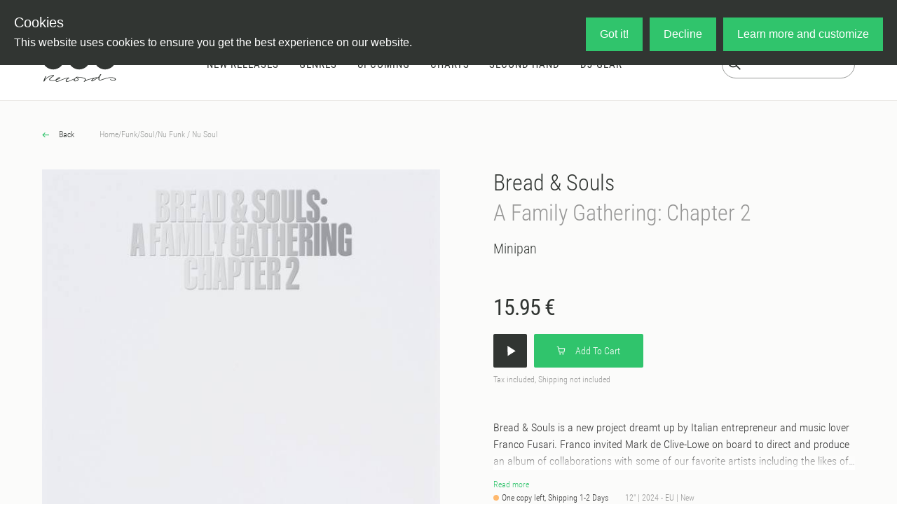

--- FILE ---
content_type: text/html;charset=utf-8
request_url: https://oye-records.com/releases/bread-souls-a-family-gathering-chapter-2
body_size: 69685
content:
<!DOCTYPE html><html  lang="en" data-capo=""><head><meta charset="utf-8">
<meta name="viewport" content="width=device-width, initial-scale=1">
<title>Bread &amp; Souls - A Family Gathering: Chapter 2 - Vinyl at OYE Records</title>
<script src="https://live.adyen.com/hpp/cse/js/1115135975200408.shtml"></script>
<link href="https://fonts.googleapis.com/icon?family=Material+Icons" rel="stylesheet">
<style>@charset "UTF-8";/*!
 * Bootstrap  v5.3.3 (https://getbootstrap.com/)
 * Copyright 2011-2024 The Bootstrap Authors
 * Licensed under MIT (https://github.com/twbs/bootstrap/blob/main/LICENSE)
 */:root,[data-bs-theme=light]{--bs-blue:#26a5d4;--bs-indigo:#6610f2;--bs-purple:#6f42c1;--bs-pink:#d63384;--bs-red:#eb5757;--bs-orange:#fd7e14;--bs-yellow:#ffc107;--bs-green:#27ae60;--bs-teal:#20c997;--bs-cyan:#0dcaf0;--bs-black:#000;--bs-white:#fff;--bs-gray:#6c757d;--bs-gray-dark:#343a40;--bs-gray-100:#f8f9fa;--bs-gray-200:#e9ecef;--bs-gray-300:#dee2e6;--bs-gray-400:#ced4da;--bs-gray-500:#adb5bd;--bs-gray-600:#6c757d;--bs-gray-700:#495057;--bs-gray-800:#343a40;--bs-gray-900:#212529;--bs-primary:#26a5d4;--bs-secondary:#6c757d;--bs-success:#27ae60;--bs-info:#0dcaf0;--bs-warning:#ffc107;--bs-danger:#eb5757;--bs-light:#f8f9fa;--bs-dark:#212529;--bs-primary-rgb:38,165,212;--bs-secondary-rgb:108,117,125;--bs-success-rgb:39,174,96;--bs-info-rgb:13,202,240;--bs-warning-rgb:255,193,7;--bs-danger-rgb:235,87,87;--bs-light-rgb:248,249,250;--bs-dark-rgb:33,37,41;--bs-primary-text-emphasis:#0f4255;--bs-secondary-text-emphasis:#2b2f32;--bs-success-text-emphasis:#104626;--bs-info-text-emphasis:#055160;--bs-warning-text-emphasis:#664d03;--bs-danger-text-emphasis:#5e2323;--bs-light-text-emphasis:#495057;--bs-dark-text-emphasis:#495057;--bs-primary-bg-subtle:#d4edf6;--bs-secondary-bg-subtle:#e2e3e5;--bs-success-bg-subtle:#d4efdf;--bs-info-bg-subtle:#cff4fc;--bs-warning-bg-subtle:#fff3cd;--bs-danger-bg-subtle:#fbdddd;--bs-light-bg-subtle:#fcfcfd;--bs-dark-bg-subtle:#ced4da;--bs-primary-border-subtle:#a8dbee;--bs-secondary-border-subtle:#c4c8cb;--bs-success-border-subtle:#a9dfbf;--bs-info-border-subtle:#9eeaf9;--bs-warning-border-subtle:#ffe69c;--bs-danger-border-subtle:#f7bcbc;--bs-light-border-subtle:#e9ecef;--bs-dark-border-subtle:#adb5bd;--bs-white-rgb:255,255,255;--bs-black-rgb:0,0,0;--bs-font-sans-serif:"Roboto Condensed";--bs-font-monospace:SFMono-Regular,Menlo,Monaco,Consolas,"Liberation Mono","Courier New",monospace;--bs-gradient:linear-gradient(180deg,hsla(0,0%,100%,.15),hsla(0,0%,100%,0));--bs-body-font-family:var(--bs-font-sans-serif);--bs-body-font-size:1rem;--bs-body-font-weight:300;--bs-body-line-height:1.5;--bs-body-color:#333;--bs-body-color-rgb:51,51,51;--bs-body-bg:#fff;--bs-body-bg-rgb:255,255,255;--bs-emphasis-color:#000;--bs-emphasis-color-rgb:0,0,0;--bs-secondary-color:rgba(51,51,51,.75);--bs-secondary-color-rgb:51,51,51;--bs-secondary-bg:#e9ecef;--bs-secondary-bg-rgb:233,236,239;--bs-tertiary-color:rgba(51,51,51,.5);--bs-tertiary-color-rgb:51,51,51;--bs-tertiary-bg:#f8f9fa;--bs-tertiary-bg-rgb:248,249,250;--bs-heading-color:inherit;--bs-link-color:#313532;--bs-link-color-rgb:49,53,50;--bs-link-decoration:none;--bs-link-hover-color:#30c46c;--bs-link-hover-color-rgb:48,196,108;--bs-link-hover-decoration:none;--bs-code-color:#d63384;--bs-highlight-color:#333;--bs-highlight-bg:#fff3cd;--bs-border-width:1px;--bs-border-style:solid;--bs-border-color:#dee2e6;--bs-border-color-translucent:rgba(0,0,0,.175);--bs-border-radius:.375rem;--bs-border-radius-sm:.25rem;--bs-border-radius-lg:.5rem;--bs-border-radius-xl:1rem;--bs-border-radius-xxl:2rem;--bs-border-radius-2xl:var(--bs-border-radius-xxl);--bs-border-radius-pill:50rem;--bs-box-shadow:0 .5rem 1rem rgba(0,0,0,.15);--bs-box-shadow-sm:0 .125rem .25rem rgba(0,0,0,.075);--bs-box-shadow-lg:0 1rem 3rem rgba(0,0,0,.175);--bs-box-shadow-inset:inset 0 1px 2px rgba(0,0,0,.075);--bs-focus-ring-width:.25rem;--bs-focus-ring-opacity:.25;--bs-focus-ring-color:rgba(38,165,212,.25);--bs-form-valid-color:#27ae60;--bs-form-valid-border-color:#27ae60;--bs-form-invalid-color:#eb5757;--bs-form-invalid-border-color:#eb5757}[data-bs-theme=dark]{color-scheme:dark;--bs-body-color:#dee2e6;--bs-body-color-rgb:222,226,230;--bs-body-bg:#212529;--bs-body-bg-rgb:33,37,41;--bs-emphasis-color:#fff;--bs-emphasis-color-rgb:255,255,255;--bs-secondary-color:rgba(222,226,230,.75);--bs-secondary-color-rgb:222,226,230;--bs-secondary-bg:#343a40;--bs-secondary-bg-rgb:52,58,64;--bs-tertiary-color:rgba(222,226,230,.5);--bs-tertiary-color-rgb:222,226,230;--bs-tertiary-bg:#2b3035;--bs-tertiary-bg-rgb:43,48,53;--bs-primary-text-emphasis:#7dc9e5;--bs-secondary-text-emphasis:#a7acb1;--bs-success-text-emphasis:#7dcea0;--bs-info-text-emphasis:#6edff6;--bs-warning-text-emphasis:#ffda6a;--bs-danger-text-emphasis:#f39a9a;--bs-light-text-emphasis:#f8f9fa;--bs-dark-text-emphasis:#dee2e6;--bs-primary-bg-subtle:#08212a;--bs-secondary-bg-subtle:#161719;--bs-success-bg-subtle:#082313;--bs-info-bg-subtle:#032830;--bs-warning-bg-subtle:#332701;--bs-danger-bg-subtle:#2f1111;--bs-light-bg-subtle:#343a40;--bs-dark-bg-subtle:#1a1d20;--bs-primary-border-subtle:#17637f;--bs-secondary-border-subtle:#41464b;--bs-success-border-subtle:#17683a;--bs-info-border-subtle:#087990;--bs-warning-border-subtle:#997404;--bs-danger-border-subtle:#8d3434;--bs-light-border-subtle:#495057;--bs-dark-border-subtle:#343a40;--bs-heading-color:inherit;--bs-link-color:#7dc9e5;--bs-link-hover-color:#97d4ea;--bs-link-color-rgb:125,201,229;--bs-link-hover-color-rgb:151,212,234;--bs-code-color:#e685b5;--bs-highlight-color:#dee2e6;--bs-highlight-bg:#664d03;--bs-border-color:#495057;--bs-border-color-translucent:hsla(0,0%,100%,.15);--bs-form-valid-color:#7dcea0;--bs-form-valid-border-color:#7dcea0;--bs-form-invalid-color:#f39a9a;--bs-form-invalid-border-color:#f39a9a}*,:after,:before{box-sizing:border-box}@media (prefers-reduced-motion:no-preference){:root{scroll-behavior:smooth}}body{background-color:var(--bs-body-bg);color:var(--bs-body-color);font-family:var(--bs-body-font-family);font-size:var(--bs-body-font-size);font-weight:var(--bs-body-font-weight);line-height:var(--bs-body-line-height);margin:0;text-align:var(--bs-body-text-align);-webkit-text-size-adjust:100%;-webkit-tap-highlight-color:rgba(0,0,0,0)}hr{border:0;border-top:var(--bs-border-width) solid;color:inherit;margin:1rem 0;opacity:.25}.h1,.h2,.h3,.h4,.h5,.h6,h1,h2,h3,h4,h5,h6{color:var(--bs-heading-color);font-weight:300;line-height:1.2;margin-bottom:.5rem;margin-top:0}.h1,h1{font-size:calc(1.375rem + 1.5vw)}@media (min-width:1200px){.h1,h1{font-size:2.5rem}}.h2,h2{font-size:calc(1.325rem + .9vw)}@media (min-width:1200px){.h2,h2{font-size:2rem}}.h3,h3{font-size:calc(1.3rem + .6vw)}@media (min-width:1200px){.h3,h3{font-size:1.75rem}}.h4,h4{font-size:calc(1.275rem + .3vw)}@media (min-width:1200px){.h4,h4{font-size:1.5rem}}.h5,h5{font-size:1.25rem}.h6,h6{font-size:1rem}p{margin-bottom:1rem;margin-top:0}abbr[title]{cursor:help;-webkit-text-decoration:underline dotted;text-decoration:underline dotted;-webkit-text-decoration-skip-ink:none;text-decoration-skip-ink:none}address{font-style:normal;line-height:inherit;margin-bottom:1rem}ol,ul{padding-left:2rem}dl,ol,ul{margin-bottom:1rem;margin-top:0}ol ol,ol ul,ul ol,ul ul{margin-bottom:0}dt{font-weight:700}dd{margin-bottom:.5rem;margin-left:0}blockquote{margin:0 0 1rem}b,strong{font-weight:bolder}.small,small{font-size:.875em}.mark,mark{background-color:var(--bs-highlight-bg);color:var(--bs-highlight-color);padding:.1875em}sub,sup{font-size:.75em;line-height:0;position:relative;vertical-align:baseline}sub{bottom:-.25em}sup{top:-.5em}a{color:rgba(var(--bs-link-color-rgb),var(--bs-link-opacity,1))}a,a:hover{text-decoration:none}a:hover{--bs-link-color-rgb:var(--bs-link-hover-color-rgb)}a:not([href]):not([class]),a:not([href]):not([class]):hover{color:inherit;text-decoration:none}code,kbd,pre,samp{font-family:var(--bs-font-monospace);font-size:1em}pre{display:block;font-size:.875em;margin-bottom:1rem;margin-top:0;overflow:auto}pre code{color:inherit;font-size:inherit;word-break:normal}code{color:var(--bs-code-color);font-size:.875em;word-wrap:break-word}a>code{color:inherit}kbd{background-color:var(--bs-body-color);border-radius:.25rem;color:var(--bs-body-bg);font-size:.875em;padding:.1875rem .375rem}kbd kbd{font-size:1em;padding:0}figure{margin:0 0 1rem}img,svg{vertical-align:middle}table{border-collapse:collapse;caption-side:bottom}caption{color:var(--bs-secondary-color);padding-bottom:.5rem;padding-top:.5rem;text-align:left}th{text-align:inherit;text-align:-webkit-match-parent}tbody,td,tfoot,th,thead,tr{border:0 solid;border-color:inherit}label{display:inline-block}button{border-radius:0}button:focus:not(:focus-visible){outline:0}button,input,optgroup,select,textarea{font-family:inherit;font-size:inherit;line-height:inherit;margin:0}button,select{text-transform:none}[role=button]{cursor:pointer}select{word-wrap:normal}select:disabled{opacity:1}[list]:not([type=date]):not([type=datetime-local]):not([type=month]):not([type=week]):not([type=time])::-webkit-calendar-picker-indicator{display:none!important}[type=button],[type=reset],[type=submit],button{-webkit-appearance:button}[type=button]:not(:disabled),[type=reset]:not(:disabled),[type=submit]:not(:disabled),button:not(:disabled){cursor:pointer}::-moz-focus-inner{border-style:none;padding:0}textarea{resize:vertical}fieldset{border:0;margin:0;min-width:0;padding:0}legend{float:left;font-size:calc(1.275rem + .3vw);line-height:inherit;margin-bottom:.5rem;padding:0;width:100%}@media (min-width:1200px){legend{font-size:1.5rem}}legend+*{clear:left}::-webkit-datetime-edit-day-field,::-webkit-datetime-edit-fields-wrapper,::-webkit-datetime-edit-hour-field,::-webkit-datetime-edit-minute,::-webkit-datetime-edit-month-field,::-webkit-datetime-edit-text,::-webkit-datetime-edit-year-field{padding:0}::-webkit-inner-spin-button{height:auto}[type=search]{-webkit-appearance:textfield;outline-offset:-2px}::-webkit-search-decoration{-webkit-appearance:none}::-webkit-color-swatch-wrapper{padding:0}::file-selector-button{-webkit-appearance:button;font:inherit}output{display:inline-block}iframe{border:0}summary{cursor:pointer;display:list-item}progress{vertical-align:baseline}[hidden]{display:none!important}.lead{font-size:1.25rem;font-weight:300}.display-1{font-size:calc(1.625rem + 4.5vw);font-weight:300;line-height:1.2}@media (min-width:1200px){.display-1{font-size:5rem}}.display-2{font-size:calc(1.575rem + 3.9vw);font-weight:300;line-height:1.2}@media (min-width:1200px){.display-2{font-size:4.5rem}}.display-3{font-size:calc(1.525rem + 3.3vw);font-weight:300;line-height:1.2}@media (min-width:1200px){.display-3{font-size:4rem}}.display-4{font-size:calc(1.475rem + 2.7vw);font-weight:300;line-height:1.2}@media (min-width:1200px){.display-4{font-size:3.5rem}}.display-5{font-size:calc(1.425rem + 2.1vw);font-weight:300;line-height:1.2}@media (min-width:1200px){.display-5{font-size:3rem}}.display-6{font-size:calc(1.375rem + 1.5vw);font-weight:300;line-height:1.2}@media (min-width:1200px){.display-6{font-size:2.5rem}}.list-inline,.list-unstyled{list-style:none;padding-left:0}.list-inline-item{display:inline-block}.list-inline-item:not(:last-child){margin-right:.5rem}.initialism{font-size:.875em;text-transform:uppercase}.blockquote{font-size:1.25rem;margin-bottom:1rem}.blockquote>:last-child{margin-bottom:0}.blockquote-footer{color:#6c757d;font-size:.875em;margin-bottom:1rem;margin-top:-1rem}.blockquote-footer:before{content:"— "}.img-fluid,.img-thumbnail{height:auto;max-width:100%}.img-thumbnail{background-color:var(--bs-body-bg);border:var(--bs-border-width) solid var(--bs-border-color);border-radius:var(--bs-border-radius);padding:.25rem}.figure{display:inline-block}.figure-img{line-height:1;margin-bottom:.5rem}.figure-caption{color:var(--bs-secondary-color);font-size:.875em}.container,.container-fluid,.container-lg,.container-md,.container-sm,.container-xl,.container-xs{--bs-gutter-x:1.5rem;--bs-gutter-y:0;margin-left:auto;margin-right:auto;padding-left:calc(var(--bs-gutter-x)*.5);padding-right:calc(var(--bs-gutter-x)*.5);width:100%}.container{max-width:375px}@media (min-width:576px){.container,.container-sm{max-width:540px}}@media (min-width:768px){.container,.container-md,.container-sm{max-width:720px}}@media (min-width:992px){.container,.container-lg,.container-md,.container-sm{max-width:960px}}@media (min-width:1200px){.container,.container-lg,.container-md,.container-sm,.container-xl{max-width:1360px}}:root{--bs-breakpoint-xs:0;--bs-breakpoint-sm:576px;--bs-breakpoint-md:768px;--bs-breakpoint-lg:992px;--bs-breakpoint-xl:1200px;--bs-breakpoint-xxl:1400px}.row{--bs-gutter-x:1.5rem;--bs-gutter-y:0;display:flex;flex-wrap:wrap;margin-left:calc(var(--bs-gutter-x)*-.5);margin-right:calc(var(--bs-gutter-x)*-.5);margin-top:calc(var(--bs-gutter-y)*-1)}.row>*{flex-shrink:0;margin-top:var(--bs-gutter-y);max-width:100%;padding-left:calc(var(--bs-gutter-x)*.5);padding-right:calc(var(--bs-gutter-x)*.5);width:100%}.col{flex:1 0 0%}.row-cols-auto>*{flex:0 0 auto;width:auto}.row-cols-1>*{flex:0 0 auto;width:100%}.row-cols-2>*{flex:0 0 auto;width:50%}.row-cols-3>*{flex:0 0 auto;width:33.33333333%}.row-cols-4>*{flex:0 0 auto;width:25%}.row-cols-5>*{flex:0 0 auto;width:20%}.row-cols-6>*{flex:0 0 auto;width:16.66666667%}.col-auto{flex:0 0 auto;width:auto}.col-1{flex:0 0 auto;width:8.33333333%}.col-2{flex:0 0 auto;width:16.66666667%}.col-3{flex:0 0 auto;width:25%}.col-4{flex:0 0 auto;width:33.33333333%}.col-5{flex:0 0 auto;width:41.66666667%}.col-6{flex:0 0 auto;width:50%}.col-7{flex:0 0 auto;width:58.33333333%}.col-8{flex:0 0 auto;width:66.66666667%}.col-9{flex:0 0 auto;width:75%}.col-10{flex:0 0 auto;width:83.33333333%}.col-11{flex:0 0 auto;width:91.66666667%}.col-12{flex:0 0 auto;width:100%}.offset-1{margin-left:8.33333333%}.offset-2{margin-left:16.66666667%}.offset-3{margin-left:25%}.offset-4{margin-left:33.33333333%}.offset-5{margin-left:41.66666667%}.offset-6{margin-left:50%}.offset-7{margin-left:58.33333333%}.offset-8{margin-left:66.66666667%}.offset-9{margin-left:75%}.offset-10{margin-left:83.33333333%}.offset-11{margin-left:91.66666667%}.g-0,.gx-0{--bs-gutter-x:0}.g-0,.gy-0{--bs-gutter-y:0}.g-1,.gx-1{--bs-gutter-x:.25rem}.g-1,.gy-1{--bs-gutter-y:.25rem}.g-2,.gx-2{--bs-gutter-x:.5rem}.g-2,.gy-2{--bs-gutter-y:.5rem}.g-3,.gx-3{--bs-gutter-x:1rem}.g-3,.gy-3{--bs-gutter-y:1rem}.g-4,.gx-4{--bs-gutter-x:1.5rem}.g-4,.gy-4{--bs-gutter-y:1.5rem}.g-5,.gx-5{--bs-gutter-x:3rem}.g-5,.gy-5{--bs-gutter-y:3rem}@media (min-width:576px){.col-sm{flex:1 0 0%}.row-cols-sm-auto>*{flex:0 0 auto;width:auto}.row-cols-sm-1>*{flex:0 0 auto;width:100%}.row-cols-sm-2>*{flex:0 0 auto;width:50%}.row-cols-sm-3>*{flex:0 0 auto;width:33.33333333%}.row-cols-sm-4>*{flex:0 0 auto;width:25%}.row-cols-sm-5>*{flex:0 0 auto;width:20%}.row-cols-sm-6>*{flex:0 0 auto;width:16.66666667%}.col-sm-auto{flex:0 0 auto;width:auto}.col-sm-1{flex:0 0 auto;width:8.33333333%}.col-sm-2{flex:0 0 auto;width:16.66666667%}.col-sm-3{flex:0 0 auto;width:25%}.col-sm-4{flex:0 0 auto;width:33.33333333%}.col-sm-5{flex:0 0 auto;width:41.66666667%}.col-sm-6{flex:0 0 auto;width:50%}.col-sm-7{flex:0 0 auto;width:58.33333333%}.col-sm-8{flex:0 0 auto;width:66.66666667%}.col-sm-9{flex:0 0 auto;width:75%}.col-sm-10{flex:0 0 auto;width:83.33333333%}.col-sm-11{flex:0 0 auto;width:91.66666667%}.col-sm-12{flex:0 0 auto;width:100%}.offset-sm-0{margin-left:0}.offset-sm-1{margin-left:8.33333333%}.offset-sm-2{margin-left:16.66666667%}.offset-sm-3{margin-left:25%}.offset-sm-4{margin-left:33.33333333%}.offset-sm-5{margin-left:41.66666667%}.offset-sm-6{margin-left:50%}.offset-sm-7{margin-left:58.33333333%}.offset-sm-8{margin-left:66.66666667%}.offset-sm-9{margin-left:75%}.offset-sm-10{margin-left:83.33333333%}.offset-sm-11{margin-left:91.66666667%}.g-sm-0,.gx-sm-0{--bs-gutter-x:0}.g-sm-0,.gy-sm-0{--bs-gutter-y:0}.g-sm-1,.gx-sm-1{--bs-gutter-x:.25rem}.g-sm-1,.gy-sm-1{--bs-gutter-y:.25rem}.g-sm-2,.gx-sm-2{--bs-gutter-x:.5rem}.g-sm-2,.gy-sm-2{--bs-gutter-y:.5rem}.g-sm-3,.gx-sm-3{--bs-gutter-x:1rem}.g-sm-3,.gy-sm-3{--bs-gutter-y:1rem}.g-sm-4,.gx-sm-4{--bs-gutter-x:1.5rem}.g-sm-4,.gy-sm-4{--bs-gutter-y:1.5rem}.g-sm-5,.gx-sm-5{--bs-gutter-x:3rem}.g-sm-5,.gy-sm-5{--bs-gutter-y:3rem}}@media (min-width:768px){.col-md{flex:1 0 0%}.row-cols-md-auto>*{flex:0 0 auto;width:auto}.row-cols-md-1>*{flex:0 0 auto;width:100%}.row-cols-md-2>*{flex:0 0 auto;width:50%}.row-cols-md-3>*{flex:0 0 auto;width:33.33333333%}.row-cols-md-4>*{flex:0 0 auto;width:25%}.row-cols-md-5>*{flex:0 0 auto;width:20%}.row-cols-md-6>*{flex:0 0 auto;width:16.66666667%}.col-md-auto{flex:0 0 auto;width:auto}.col-md-1{flex:0 0 auto;width:8.33333333%}.col-md-2{flex:0 0 auto;width:16.66666667%}.col-md-3{flex:0 0 auto;width:25%}.col-md-4{flex:0 0 auto;width:33.33333333%}.col-md-5{flex:0 0 auto;width:41.66666667%}.col-md-6{flex:0 0 auto;width:50%}.col-md-7{flex:0 0 auto;width:58.33333333%}.col-md-8{flex:0 0 auto;width:66.66666667%}.col-md-9{flex:0 0 auto;width:75%}.col-md-10{flex:0 0 auto;width:83.33333333%}.col-md-11{flex:0 0 auto;width:91.66666667%}.col-md-12{flex:0 0 auto;width:100%}.offset-md-0{margin-left:0}.offset-md-1{margin-left:8.33333333%}.offset-md-2{margin-left:16.66666667%}.offset-md-3{margin-left:25%}.offset-md-4{margin-left:33.33333333%}.offset-md-5{margin-left:41.66666667%}.offset-md-6{margin-left:50%}.offset-md-7{margin-left:58.33333333%}.offset-md-8{margin-left:66.66666667%}.offset-md-9{margin-left:75%}.offset-md-10{margin-left:83.33333333%}.offset-md-11{margin-left:91.66666667%}.g-md-0,.gx-md-0{--bs-gutter-x:0}.g-md-0,.gy-md-0{--bs-gutter-y:0}.g-md-1,.gx-md-1{--bs-gutter-x:.25rem}.g-md-1,.gy-md-1{--bs-gutter-y:.25rem}.g-md-2,.gx-md-2{--bs-gutter-x:.5rem}.g-md-2,.gy-md-2{--bs-gutter-y:.5rem}.g-md-3,.gx-md-3{--bs-gutter-x:1rem}.g-md-3,.gy-md-3{--bs-gutter-y:1rem}.g-md-4,.gx-md-4{--bs-gutter-x:1.5rem}.g-md-4,.gy-md-4{--bs-gutter-y:1.5rem}.g-md-5,.gx-md-5{--bs-gutter-x:3rem}.g-md-5,.gy-md-5{--bs-gutter-y:3rem}}@media (min-width:992px){.col-lg{flex:1 0 0%}.row-cols-lg-auto>*{flex:0 0 auto;width:auto}.row-cols-lg-1>*{flex:0 0 auto;width:100%}.row-cols-lg-2>*{flex:0 0 auto;width:50%}.row-cols-lg-3>*{flex:0 0 auto;width:33.33333333%}.row-cols-lg-4>*{flex:0 0 auto;width:25%}.row-cols-lg-5>*{flex:0 0 auto;width:20%}.row-cols-lg-6>*{flex:0 0 auto;width:16.66666667%}.col-lg-auto{flex:0 0 auto;width:auto}.col-lg-1{flex:0 0 auto;width:8.33333333%}.col-lg-2{flex:0 0 auto;width:16.66666667%}.col-lg-3{flex:0 0 auto;width:25%}.col-lg-4{flex:0 0 auto;width:33.33333333%}.col-lg-5{flex:0 0 auto;width:41.66666667%}.col-lg-6{flex:0 0 auto;width:50%}.col-lg-7{flex:0 0 auto;width:58.33333333%}.col-lg-8{flex:0 0 auto;width:66.66666667%}.col-lg-9{flex:0 0 auto;width:75%}.col-lg-10{flex:0 0 auto;width:83.33333333%}.col-lg-11{flex:0 0 auto;width:91.66666667%}.col-lg-12{flex:0 0 auto;width:100%}.offset-lg-0{margin-left:0}.offset-lg-1{margin-left:8.33333333%}.offset-lg-2{margin-left:16.66666667%}.offset-lg-3{margin-left:25%}.offset-lg-4{margin-left:33.33333333%}.offset-lg-5{margin-left:41.66666667%}.offset-lg-6{margin-left:50%}.offset-lg-7{margin-left:58.33333333%}.offset-lg-8{margin-left:66.66666667%}.offset-lg-9{margin-left:75%}.offset-lg-10{margin-left:83.33333333%}.offset-lg-11{margin-left:91.66666667%}.g-lg-0,.gx-lg-0{--bs-gutter-x:0}.g-lg-0,.gy-lg-0{--bs-gutter-y:0}.g-lg-1,.gx-lg-1{--bs-gutter-x:.25rem}.g-lg-1,.gy-lg-1{--bs-gutter-y:.25rem}.g-lg-2,.gx-lg-2{--bs-gutter-x:.5rem}.g-lg-2,.gy-lg-2{--bs-gutter-y:.5rem}.g-lg-3,.gx-lg-3{--bs-gutter-x:1rem}.g-lg-3,.gy-lg-3{--bs-gutter-y:1rem}.g-lg-4,.gx-lg-4{--bs-gutter-x:1.5rem}.g-lg-4,.gy-lg-4{--bs-gutter-y:1.5rem}.g-lg-5,.gx-lg-5{--bs-gutter-x:3rem}.g-lg-5,.gy-lg-5{--bs-gutter-y:3rem}}@media (min-width:1200px){.col-xl{flex:1 0 0%}.row-cols-xl-auto>*{flex:0 0 auto;width:auto}.row-cols-xl-1>*{flex:0 0 auto;width:100%}.row-cols-xl-2>*{flex:0 0 auto;width:50%}.row-cols-xl-3>*{flex:0 0 auto;width:33.33333333%}.row-cols-xl-4>*{flex:0 0 auto;width:25%}.row-cols-xl-5>*{flex:0 0 auto;width:20%}.row-cols-xl-6>*{flex:0 0 auto;width:16.66666667%}.col-xl-auto{flex:0 0 auto;width:auto}.col-xl-1{flex:0 0 auto;width:8.33333333%}.col-xl-2{flex:0 0 auto;width:16.66666667%}.col-xl-3{flex:0 0 auto;width:25%}.col-xl-4{flex:0 0 auto;width:33.33333333%}.col-xl-5{flex:0 0 auto;width:41.66666667%}.col-xl-6{flex:0 0 auto;width:50%}.col-xl-7{flex:0 0 auto;width:58.33333333%}.col-xl-8{flex:0 0 auto;width:66.66666667%}.col-xl-9{flex:0 0 auto;width:75%}.col-xl-10{flex:0 0 auto;width:83.33333333%}.col-xl-11{flex:0 0 auto;width:91.66666667%}.col-xl-12{flex:0 0 auto;width:100%}.offset-xl-0{margin-left:0}.offset-xl-1{margin-left:8.33333333%}.offset-xl-2{margin-left:16.66666667%}.offset-xl-3{margin-left:25%}.offset-xl-4{margin-left:33.33333333%}.offset-xl-5{margin-left:41.66666667%}.offset-xl-6{margin-left:50%}.offset-xl-7{margin-left:58.33333333%}.offset-xl-8{margin-left:66.66666667%}.offset-xl-9{margin-left:75%}.offset-xl-10{margin-left:83.33333333%}.offset-xl-11{margin-left:91.66666667%}.g-xl-0,.gx-xl-0{--bs-gutter-x:0}.g-xl-0,.gy-xl-0{--bs-gutter-y:0}.g-xl-1,.gx-xl-1{--bs-gutter-x:.25rem}.g-xl-1,.gy-xl-1{--bs-gutter-y:.25rem}.g-xl-2,.gx-xl-2{--bs-gutter-x:.5rem}.g-xl-2,.gy-xl-2{--bs-gutter-y:.5rem}.g-xl-3,.gx-xl-3{--bs-gutter-x:1rem}.g-xl-3,.gy-xl-3{--bs-gutter-y:1rem}.g-xl-4,.gx-xl-4{--bs-gutter-x:1.5rem}.g-xl-4,.gy-xl-4{--bs-gutter-y:1.5rem}.g-xl-5,.gx-xl-5{--bs-gutter-x:3rem}.g-xl-5,.gy-xl-5{--bs-gutter-y:3rem}}@media (min-width:1400px){.col-xxl{flex:1 0 0%}.row-cols-xxl-auto>*{flex:0 0 auto;width:auto}.row-cols-xxl-1>*{flex:0 0 auto;width:100%}.row-cols-xxl-2>*{flex:0 0 auto;width:50%}.row-cols-xxl-3>*{flex:0 0 auto;width:33.33333333%}.row-cols-xxl-4>*{flex:0 0 auto;width:25%}.row-cols-xxl-5>*{flex:0 0 auto;width:20%}.row-cols-xxl-6>*{flex:0 0 auto;width:16.66666667%}.col-xxl-auto{flex:0 0 auto;width:auto}.col-xxl-1{flex:0 0 auto;width:8.33333333%}.col-xxl-2{flex:0 0 auto;width:16.66666667%}.col-xxl-3{flex:0 0 auto;width:25%}.col-xxl-4{flex:0 0 auto;width:33.33333333%}.col-xxl-5{flex:0 0 auto;width:41.66666667%}.col-xxl-6{flex:0 0 auto;width:50%}.col-xxl-7{flex:0 0 auto;width:58.33333333%}.col-xxl-8{flex:0 0 auto;width:66.66666667%}.col-xxl-9{flex:0 0 auto;width:75%}.col-xxl-10{flex:0 0 auto;width:83.33333333%}.col-xxl-11{flex:0 0 auto;width:91.66666667%}.col-xxl-12{flex:0 0 auto;width:100%}.offset-xxl-0{margin-left:0}.offset-xxl-1{margin-left:8.33333333%}.offset-xxl-2{margin-left:16.66666667%}.offset-xxl-3{margin-left:25%}.offset-xxl-4{margin-left:33.33333333%}.offset-xxl-5{margin-left:41.66666667%}.offset-xxl-6{margin-left:50%}.offset-xxl-7{margin-left:58.33333333%}.offset-xxl-8{margin-left:66.66666667%}.offset-xxl-9{margin-left:75%}.offset-xxl-10{margin-left:83.33333333%}.offset-xxl-11{margin-left:91.66666667%}.g-xxl-0,.gx-xxl-0{--bs-gutter-x:0}.g-xxl-0,.gy-xxl-0{--bs-gutter-y:0}.g-xxl-1,.gx-xxl-1{--bs-gutter-x:.25rem}.g-xxl-1,.gy-xxl-1{--bs-gutter-y:.25rem}.g-xxl-2,.gx-xxl-2{--bs-gutter-x:.5rem}.g-xxl-2,.gy-xxl-2{--bs-gutter-y:.5rem}.g-xxl-3,.gx-xxl-3{--bs-gutter-x:1rem}.g-xxl-3,.gy-xxl-3{--bs-gutter-y:1rem}.g-xxl-4,.gx-xxl-4{--bs-gutter-x:1.5rem}.g-xxl-4,.gy-xxl-4{--bs-gutter-y:1.5rem}.g-xxl-5,.gx-xxl-5{--bs-gutter-x:3rem}.g-xxl-5,.gy-xxl-5{--bs-gutter-y:3rem}}.table{--bs-table-color-type:initial;--bs-table-bg-type:initial;--bs-table-color-state:initial;--bs-table-bg-state:initial;--bs-table-color:var(--bs-emphasis-color);--bs-table-bg:var(--bs-body-bg);--bs-table-border-color:var(--bs-border-color);--bs-table-accent-bg:transparent;--bs-table-striped-color:var(--bs-emphasis-color);--bs-table-striped-bg:rgba(var(--bs-emphasis-color-rgb),.05);--bs-table-active-color:var(--bs-emphasis-color);--bs-table-active-bg:rgba(var(--bs-emphasis-color-rgb),.1);--bs-table-hover-color:var(--bs-emphasis-color);--bs-table-hover-bg:rgba(var(--bs-emphasis-color-rgb),.075);border-color:var(--bs-table-border-color);margin-bottom:1rem;vertical-align:top;width:100%}.table>:not(caption)>*>*{background-color:var(--bs-table-bg);border-bottom-width:var(--bs-border-width);box-shadow:inset 0 0 0 9999px var(--bs-table-bg-state,var(--bs-table-bg-type,var(--bs-table-accent-bg)));color:var(--bs-table-color-state,var(--bs-table-color-type,var(--bs-table-color)));padding:.5rem}.table>tbody{vertical-align:inherit}.table>thead{vertical-align:bottom}.table-group-divider{border-top:calc(var(--bs-border-width)*2) solid}.caption-top{caption-side:top}.table-sm>:not(caption)>*>*{padding:.25rem}.table-bordered>:not(caption)>*{border-width:var(--bs-border-width) 0}.table-bordered>:not(caption)>*>*{border-width:0 var(--bs-border-width)}.table-borderless>:not(caption)>*>*{border-bottom-width:0}.table-borderless>:not(:first-child){border-top-width:0}.table-striped-columns>:not(caption)>tr>:nth-child(2n),.table-striped>tbody>tr:nth-of-type(odd)>*{--bs-table-color-type:var(--bs-table-striped-color);--bs-table-bg-type:var(--bs-table-striped-bg)}.table-active{--bs-table-color-state:var(--bs-table-active-color);--bs-table-bg-state:var(--bs-table-active-bg)}.table-hover>tbody>tr:hover>*{--bs-table-color-state:var(--bs-table-hover-color);--bs-table-bg-state:var(--bs-table-hover-bg)}.table-primary{--bs-table-color:#000;--bs-table-bg:#d4edf6;--bs-table-border-color:#aabec5;--bs-table-striped-bg:#c9e1ea;--bs-table-striped-color:#000;--bs-table-active-bg:#bfd5dd;--bs-table-active-color:#000;--bs-table-hover-bg:#c4dbe4;--bs-table-hover-color:#000}.table-primary,.table-secondary{border-color:var(--bs-table-border-color);color:var(--bs-table-color)}.table-secondary{--bs-table-color:#000;--bs-table-bg:#e2e3e5;--bs-table-border-color:#b5b6b7;--bs-table-striped-bg:#d7d8da;--bs-table-striped-color:#000;--bs-table-active-bg:#cbccce;--bs-table-active-color:#000;--bs-table-hover-bg:#d1d2d4;--bs-table-hover-color:#000}.table-success{--bs-table-color:#000;--bs-table-bg:#d4efdf;--bs-table-border-color:#aabfb2;--bs-table-striped-bg:#c9e3d4;--bs-table-striped-color:#000;--bs-table-active-bg:#bfd7c9;--bs-table-active-color:#000;--bs-table-hover-bg:#c4ddce;--bs-table-hover-color:#000}.table-info,.table-success{border-color:var(--bs-table-border-color);color:var(--bs-table-color)}.table-info{--bs-table-color:#000;--bs-table-bg:#cff4fc;--bs-table-border-color:#a6c3ca;--bs-table-striped-bg:#c5e8ef;--bs-table-striped-color:#000;--bs-table-active-bg:#badce3;--bs-table-active-color:#000;--bs-table-hover-bg:#bfe2e9;--bs-table-hover-color:#000}.table-warning{--bs-table-color:#000;--bs-table-bg:#fff3cd;--bs-table-border-color:#ccc2a4;--bs-table-striped-bg:#f2e7c3;--bs-table-striped-color:#000;--bs-table-active-bg:#e6dbb9;--bs-table-active-color:#000;--bs-table-hover-bg:#ece1be;--bs-table-hover-color:#000}.table-danger,.table-warning{border-color:var(--bs-table-border-color);color:var(--bs-table-color)}.table-danger{--bs-table-color:#000;--bs-table-bg:#fbdddd;--bs-table-border-color:#c9b1b1;--bs-table-striped-bg:#eed2d2;--bs-table-striped-color:#000;--bs-table-active-bg:#e2c7c7;--bs-table-active-color:#000;--bs-table-hover-bg:#e8cccc;--bs-table-hover-color:#000}.table-light{--bs-table-color:#000;--bs-table-bg:#f8f9fa;--bs-table-border-color:#c6c7c8;--bs-table-striped-bg:#ecedee;--bs-table-striped-color:#000;--bs-table-active-bg:#dfe0e1;--bs-table-active-color:#000;--bs-table-hover-bg:#e5e6e7;--bs-table-hover-color:#000}.table-dark,.table-light{border-color:var(--bs-table-border-color);color:var(--bs-table-color)}.table-dark{--bs-table-color:#fff;--bs-table-bg:#212529;--bs-table-border-color:#4d5154;--bs-table-striped-bg:#2c3034;--bs-table-striped-color:#fff;--bs-table-active-bg:#373b3e;--bs-table-active-color:#fff;--bs-table-hover-bg:#323539;--bs-table-hover-color:#fff}.table-responsive{overflow-x:auto;-webkit-overflow-scrolling:touch}@media (max-width:575.98px){.table-responsive-sm{overflow-x:auto;-webkit-overflow-scrolling:touch}}@media (max-width:767.98px){.table-responsive-md{overflow-x:auto;-webkit-overflow-scrolling:touch}}@media (max-width:991.98px){.table-responsive-lg{overflow-x:auto;-webkit-overflow-scrolling:touch}}@media (max-width:1199.98px){.table-responsive-xl{overflow-x:auto;-webkit-overflow-scrolling:touch}}@media (max-width:1399.98px){.table-responsive-xxl{overflow-x:auto;-webkit-overflow-scrolling:touch}}.form-label{margin-bottom:.5rem}.col-form-label{font-size:inherit;line-height:1.5;margin-bottom:0;padding-bottom:calc(.375rem + var(--bs-border-width));padding-top:calc(.375rem + var(--bs-border-width))}.col-form-label-lg{font-size:calc(1.425rem + 2.1vw);padding-bottom:calc(.5rem + var(--bs-border-width));padding-top:calc(.5rem + var(--bs-border-width))}@media (min-width:1200px){.col-form-label-lg{font-size:3rem}}.col-form-label-sm{font-size:.75rem;padding-bottom:calc(.25rem + var(--bs-border-width));padding-top:calc(.25rem + var(--bs-border-width))}.form-text{color:var(--bs-secondary-color);font-size:.875em;margin-top:.25rem}.form-control{-webkit-appearance:none;-moz-appearance:none;appearance:none;background-clip:padding-box;background-color:var(--bs-body-bg);border:var(--bs-border-width) solid var(--bs-border-color);border-radius:var(--bs-border-radius);color:var(--bs-body-color);display:block;font-size:1rem;font-weight:300;line-height:1.5;padding:.375rem .75rem;transition:border-color .15s ease-in-out,box-shadow .15s ease-in-out;width:100%}@media (prefers-reduced-motion:reduce){.form-control{transition:none}}.form-control[type=file]{overflow:hidden}.form-control[type=file]:not(:disabled):not([readonly]){cursor:pointer}.form-control:focus{background-color:var(--bs-body-bg);border-color:#93d2ea;box-shadow:0 0 0 .25rem #26a5d440;color:var(--bs-body-color);outline:0}.form-control::-webkit-date-and-time-value{height:1.5em;margin:0;min-width:85px}.form-control::-webkit-datetime-edit{display:block;padding:0}.form-control::-moz-placeholder{color:var(--bs-secondary-color);opacity:1}.form-control::placeholder{color:var(--bs-secondary-color);opacity:1}.form-control:disabled{background-color:var(--bs-secondary-bg);opacity:1}.form-control::file-selector-button{background-color:var(--bs-tertiary-bg);border:0 solid;border-color:inherit;border-inline-end-width:var(--bs-border-width);border-radius:0;color:var(--bs-body-color);margin:-.375rem -.75rem;margin-inline-end:.75rem;padding:.375rem .75rem;pointer-events:none;transition:color .15s ease-in-out,background-color .15s ease-in-out,border-color .15s ease-in-out,box-shadow .15s ease-in-out}@media (prefers-reduced-motion:reduce){.form-control::file-selector-button{transition:none}}.form-control:hover:not(:disabled):not([readonly])::file-selector-button{background-color:var(--bs-secondary-bg)}.form-control-plaintext{background-color:transparent;border:solid transparent;border-width:var(--bs-border-width) 0;color:var(--bs-body-color);display:block;line-height:1.5;margin-bottom:0;padding:.375rem 0;width:100%}.form-control-plaintext:focus{outline:0}.form-control-plaintext.form-control-lg,.form-control-plaintext.form-control-sm{padding-left:0;padding-right:0}.form-control-sm{border-radius:var(--bs-border-radius-sm);font-size:.75rem;min-height:calc(1.5em + .5rem + var(--bs-border-width)*2);padding:.25rem .5rem}.form-control-sm::file-selector-button{margin:-.25rem -.5rem;margin-inline-end:.5rem;padding:.25rem .5rem}.form-control-lg{border-radius:var(--bs-border-radius-lg);font-size:calc(1.425rem + 2.1vw);min-height:calc(1.5em + 1rem + var(--bs-border-width)*2);padding:.5rem 1rem}@media (min-width:1200px){.form-control-lg{font-size:3rem}}.form-control-lg::file-selector-button{margin:-.5rem -1rem;margin-inline-end:1rem;padding:.5rem 1rem}textarea.form-control{min-height:calc(1.5em + .75rem + var(--bs-border-width)*2)}textarea.form-control-sm{min-height:calc(1.5em + .5rem + var(--bs-border-width)*2)}textarea.form-control-lg{min-height:calc(1.5em + 1rem + var(--bs-border-width)*2)}.form-control-color{height:calc(1.5em + .75rem + var(--bs-border-width)*2);padding:.375rem;width:3rem}.form-control-color:not(:disabled):not([readonly]){cursor:pointer}.form-control-color::-moz-color-swatch{border:0!important;border-radius:var(--bs-border-radius)}.form-control-color::-webkit-color-swatch{border:0!important;border-radius:var(--bs-border-radius)}.form-control-color.form-control-sm{height:calc(1.5em + .5rem + var(--bs-border-width)*2)}.form-control-color.form-control-lg{height:calc(1.5em + 1rem + var(--bs-border-width)*2)}.form-select{--bs-form-select-bg-img:url("data:image/svg+xml;charset=utf-8,%3Csvg xmlns='http://www.w3.org/2000/svg' viewBox='0 0 16 16'%3E%3Cpath fill='none' stroke='%23343a40' stroke-linecap='round' stroke-linejoin='round' stroke-width='2' d='m2 5 6 6 6-6'/%3E%3C/svg%3E");-webkit-appearance:none;-moz-appearance:none;appearance:none;background-color:var(--bs-body-bg);background-image:var(--bs-form-select-bg-img),var(--bs-form-select-bg-icon,none);background-position:right .75rem center;background-repeat:no-repeat;background-size:16px 12px;border:var(--bs-border-width) solid var(--bs-border-color);border-radius:var(--bs-border-radius);color:var(--bs-body-color);display:block;font-size:1rem;font-weight:300;line-height:1.5;padding:.375rem 2.25rem .375rem .75rem;transition:border-color .15s ease-in-out,box-shadow .15s ease-in-out;width:100%}@media (prefers-reduced-motion:reduce){.form-select{transition:none}}.form-select:focus{border-color:#93d2ea;box-shadow:0 0 0 .25rem #26a5d440;outline:0}.form-select[multiple],.form-select[size]:not([size="1"]){background-image:none;padding-right:.75rem}.form-select:disabled{background-color:var(--bs-secondary-bg)}.form-select:-moz-focusring{color:transparent;text-shadow:0 0 0 var(--bs-body-color)}.form-select-sm{border-radius:var(--bs-border-radius-sm);font-size:.75rem;padding-bottom:.25rem;padding-left:.5rem;padding-top:.25rem}.form-select-lg{border-radius:var(--bs-border-radius-lg);font-size:calc(1.425rem + 2.1vw);padding-bottom:.5rem;padding-left:1rem;padding-top:.5rem}@media (min-width:1200px){.form-select-lg{font-size:3rem}}[data-bs-theme=dark] .form-select{--bs-form-select-bg-img:url("data:image/svg+xml;charset=utf-8,%3Csvg xmlns='http://www.w3.org/2000/svg' viewBox='0 0 16 16'%3E%3Cpath fill='none' stroke='%23dee2e6' stroke-linecap='round' stroke-linejoin='round' stroke-width='2' d='m2 5 6 6 6-6'/%3E%3C/svg%3E")}.form-check{display:block;margin-bottom:.125rem;min-height:1.5rem;padding-left:1.5em}.form-check .form-check-input{float:left;margin-left:-1.5em}.form-check-reverse{padding-left:0;padding-right:1.5em;text-align:right}.form-check-reverse .form-check-input{float:right;margin-left:0;margin-right:-1.5em}.form-check-input{--bs-form-check-bg:var(--bs-body-bg);-webkit-appearance:none;-moz-appearance:none;appearance:none;background-color:var(--bs-form-check-bg);background-image:var(--bs-form-check-bg-image);background-position:50%;background-repeat:no-repeat;background-size:contain;border:var(--bs-border-width) solid var(--bs-border-color);flex-shrink:0;height:1em;margin-top:.25em;-webkit-print-color-adjust:exact;print-color-adjust:exact;vertical-align:top;width:1em}.form-check-input[type=checkbox]{border-radius:.25em}.form-check-input[type=radio]{border-radius:50%}.form-check-input:active{filter:brightness(90%)}.form-check-input:focus{border-color:#93d2ea;box-shadow:0 0 0 .25rem #26a5d440;outline:0}.form-check-input:checked{background-color:#26a5d4;border-color:#26a5d4}.form-check-input:checked[type=checkbox]{--bs-form-check-bg-image:url("data:image/svg+xml;charset=utf-8,%3Csvg xmlns='http://www.w3.org/2000/svg' viewBox='0 0 20 20'%3E%3Cpath fill='none' stroke='%23fff' stroke-linecap='round' stroke-linejoin='round' stroke-width='3' d='m6 10 3 3 6-6'/%3E%3C/svg%3E")}.form-check-input:checked[type=radio]{--bs-form-check-bg-image:url("data:image/svg+xml;charset=utf-8,%3Csvg xmlns='http://www.w3.org/2000/svg' viewBox='-4 -4 8 8'%3E%3Ccircle r='2' fill='%23fff'/%3E%3C/svg%3E")}.form-check-input[type=checkbox]:indeterminate{background-color:#26a5d4;border-color:#26a5d4;--bs-form-check-bg-image:url("data:image/svg+xml;charset=utf-8,%3Csvg xmlns='http://www.w3.org/2000/svg' viewBox='0 0 20 20'%3E%3Cpath fill='none' stroke='%23fff' stroke-linecap='round' stroke-linejoin='round' stroke-width='3' d='M6 10h8'/%3E%3C/svg%3E")}.form-check-input:disabled{filter:none;opacity:.5;pointer-events:none}.form-check-input:disabled~.form-check-label,.form-check-input[disabled]~.form-check-label{cursor:default;opacity:.5}.form-switch{padding-left:2.5em}.form-switch .form-check-input{--bs-form-switch-bg:url("data:image/svg+xml;charset=utf-8,%3Csvg xmlns='http://www.w3.org/2000/svg' viewBox='-4 -4 8 8'%3E%3Ccircle r='3' fill='rgba(0, 0, 0, 0.25)'/%3E%3C/svg%3E");background-image:var(--bs-form-switch-bg);background-position:0;border-radius:2em;margin-left:-2.5em;transition:background-position .15s ease-in-out;width:2em}@media (prefers-reduced-motion:reduce){.form-switch .form-check-input{transition:none}}.form-switch .form-check-input:focus{--bs-form-switch-bg:url("data:image/svg+xml;charset=utf-8,%3Csvg xmlns='http://www.w3.org/2000/svg' viewBox='-4 -4 8 8'%3E%3Ccircle r='3' fill='%2393d2ea'/%3E%3C/svg%3E")}.form-switch .form-check-input:checked{background-position:100%;--bs-form-switch-bg:url("data:image/svg+xml;charset=utf-8,%3Csvg xmlns='http://www.w3.org/2000/svg' viewBox='-4 -4 8 8'%3E%3Ccircle r='3' fill='%23fff'/%3E%3C/svg%3E")}.form-switch.form-check-reverse{padding-left:0;padding-right:2.5em}.form-switch.form-check-reverse .form-check-input{margin-left:0;margin-right:-2.5em}.form-check-inline{display:inline-block;margin-right:1rem}.btn-check{position:absolute;clip:rect(0,0,0,0);pointer-events:none}.btn-check:disabled+.btn,.btn-check[disabled]+.btn{filter:none;opacity:.65;pointer-events:none}[data-bs-theme=dark] .form-switch .form-check-input:not(:checked):not(:focus){--bs-form-switch-bg:url("data:image/svg+xml;charset=utf-8,%3Csvg xmlns='http://www.w3.org/2000/svg' viewBox='-4 -4 8 8'%3E%3Ccircle r='3' fill='rgba(255, 255, 255, 0.25)'/%3E%3C/svg%3E")}.form-range{-webkit-appearance:none;-moz-appearance:none;appearance:none;background-color:transparent;height:1.5rem;padding:0;width:100%}.form-range:focus{outline:0}.form-range:focus::-webkit-slider-thumb{box-shadow:0 0 0 1px #fff,0 0 0 .25rem #26a5d440}.form-range:focus::-moz-range-thumb{box-shadow:0 0 0 1px #fff,0 0 0 .25rem #26a5d440}.form-range::-moz-focus-outer{border:0}.form-range::-webkit-slider-thumb{-webkit-appearance:none;-moz-appearance:none;appearance:none;background-color:#26a5d4;border:0;border-radius:1rem;height:1rem;margin-top:-.25rem;-webkit-transition:background-color .15s ease-in-out,border-color .15s ease-in-out,box-shadow .15s ease-in-out;transition:background-color .15s ease-in-out,border-color .15s ease-in-out,box-shadow .15s ease-in-out;width:1rem}@media (prefers-reduced-motion:reduce){.form-range::-webkit-slider-thumb{-webkit-transition:none;transition:none}}.form-range::-webkit-slider-thumb:active{background-color:#bee4f2}.form-range::-webkit-slider-runnable-track{background-color:var(--bs-secondary-bg);border-color:transparent;border-radius:1rem;color:transparent;cursor:pointer;height:.5rem;width:100%}.form-range::-moz-range-thumb{-moz-appearance:none;-webkit-appearance:none;appearance:none;background-color:#26a5d4;border:0;border-radius:1rem;height:1rem;-moz-transition:background-color .15s ease-in-out,border-color .15s ease-in-out,box-shadow .15s ease-in-out;transition:background-color .15s ease-in-out,border-color .15s ease-in-out,box-shadow .15s ease-in-out;width:1rem}@media (prefers-reduced-motion:reduce){.form-range::-moz-range-thumb{-moz-transition:none;transition:none}}.form-range::-moz-range-thumb:active{background-color:#bee4f2}.form-range::-moz-range-track{background-color:var(--bs-secondary-bg);border-color:transparent;border-radius:1rem;color:transparent;cursor:pointer;height:.5rem;width:100%}.form-range:disabled{pointer-events:none}.form-range:disabled::-webkit-slider-thumb{background-color:var(--bs-secondary-color)}.form-range:disabled::-moz-range-thumb{background-color:var(--bs-secondary-color)}.form-floating{position:relative}.form-floating>.form-control,.form-floating>.form-control-plaintext,.form-floating>.form-select{height:calc(3.5rem + var(--bs-border-width)*2);line-height:1.25;min-height:calc(3.5rem + var(--bs-border-width)*2)}.form-floating>label{border:var(--bs-border-width) solid transparent;height:100%;left:0;overflow:hidden;padding:1rem .75rem;pointer-events:none;position:absolute;text-align:start;text-overflow:ellipsis;top:0;transform-origin:0 0;transition:opacity .1s ease-in-out,transform .1s ease-in-out;white-space:nowrap;z-index:2}@media (prefers-reduced-motion:reduce){.form-floating>label{transition:none}}.form-floating>.form-control,.form-floating>.form-control-plaintext{padding:1rem .75rem}.form-floating>.form-control-plaintext::-moz-placeholder,.form-floating>.form-control::-moz-placeholder{color:transparent}.form-floating>.form-control-plaintext::placeholder,.form-floating>.form-control::placeholder{color:transparent}.form-floating>.form-control-plaintext:not(:-moz-placeholder-shown),.form-floating>.form-control:not(:-moz-placeholder-shown){padding-bottom:.625rem;padding-top:1.625rem}.form-floating>.form-control-plaintext:focus,.form-floating>.form-control-plaintext:not(:placeholder-shown),.form-floating>.form-control:focus,.form-floating>.form-control:not(:placeholder-shown){padding-bottom:.625rem;padding-top:1.625rem}.form-floating>.form-control-plaintext:-webkit-autofill,.form-floating>.form-control:-webkit-autofill{padding-bottom:.625rem;padding-top:1.625rem}.form-floating>.form-select{padding-bottom:.625rem;padding-top:1.625rem}.form-floating>.form-control:not(:-moz-placeholder-shown)~label{color:rgba(var(--bs-body-color-rgb),.65);transform:scale(.85) translateY(-.5rem) translate(.15rem)}.form-floating>.form-control-plaintext~label,.form-floating>.form-control:focus~label,.form-floating>.form-control:not(:placeholder-shown)~label,.form-floating>.form-select~label{color:rgba(var(--bs-body-color-rgb),.65);transform:scale(.85) translateY(-.5rem) translate(.15rem)}.form-floating>.form-control:not(:-moz-placeholder-shown)~label:after{background-color:var(--bs-body-bg);border-radius:var(--bs-border-radius);content:"";height:1.5em;top:1rem;right:.375rem;bottom:1rem;left:.375rem;position:absolute;z-index:-1}.form-floating>.form-control-plaintext~label:after,.form-floating>.form-control:focus~label:after,.form-floating>.form-control:not(:placeholder-shown)~label:after,.form-floating>.form-select~label:after{background-color:var(--bs-body-bg);border-radius:var(--bs-border-radius);content:"";height:1.5em;top:1rem;right:.375rem;bottom:1rem;left:.375rem;position:absolute;z-index:-1}.form-floating>.form-control:-webkit-autofill~label{color:rgba(var(--bs-body-color-rgb),.65);transform:scale(.85) translateY(-.5rem) translate(.15rem)}.form-floating>.form-control-plaintext~label{border-width:var(--bs-border-width) 0}.form-floating>.form-control:disabled~label,.form-floating>:disabled~label{color:#6c757d}.form-floating>.form-control:disabled~label:after,.form-floating>:disabled~label:after{background-color:var(--bs-secondary-bg)}.input-group{align-items:stretch;display:flex;flex-wrap:wrap;position:relative;width:100%}.input-group>.form-control,.input-group>.form-floating,.input-group>.form-select{flex:1 1 auto;min-width:0;position:relative;width:1%}.input-group>.form-control:focus,.input-group>.form-floating:focus-within,.input-group>.form-select:focus{z-index:5}.input-group .btn{position:relative;z-index:2}.input-group .btn:focus{z-index:5}.input-group-text{align-items:center;background-color:var(--bs-tertiary-bg);border:var(--bs-border-width) solid var(--bs-border-color);border-radius:var(--bs-border-radius);color:var(--bs-body-color);display:flex;font-size:1rem;font-weight:300;line-height:1.5;padding:.375rem .75rem;text-align:center;white-space:nowrap}.input-group-lg>.btn,.input-group-lg>.form-control,.input-group-lg>.form-select,.input-group-lg>.input-group-text{border-radius:var(--bs-border-radius-lg);font-size:calc(1.425rem + 2.1vw);padding:.5rem 1rem}@media (min-width:1200px){.input-group-lg>.btn,.input-group-lg>.form-control,.input-group-lg>.form-select,.input-group-lg>.input-group-text{font-size:3rem}}.input-group-sm>.btn,.input-group-sm>.form-control,.input-group-sm>.form-select,.input-group-sm>.input-group-text{border-radius:var(--bs-border-radius-sm);font-size:.75rem;padding:.25rem .5rem}.input-group-lg>.form-select,.input-group-sm>.form-select{padding-right:3rem}.input-group.has-validation>.dropdown-toggle:nth-last-child(n+4),.input-group.has-validation>.form-floating:nth-last-child(n+3)>.form-control,.input-group.has-validation>.form-floating:nth-last-child(n+3)>.form-select,.input-group.has-validation>:nth-last-child(n+3):not(.dropdown-toggle):not(.dropdown-menu):not(.form-floating),.input-group:not(.has-validation)>.dropdown-toggle:nth-last-child(n+3),.input-group:not(.has-validation)>.form-floating:not(:last-child)>.form-control,.input-group:not(.has-validation)>.form-floating:not(:last-child)>.form-select,.input-group:not(.has-validation)>:not(:last-child):not(.dropdown-toggle):not(.dropdown-menu):not(.form-floating){border-bottom-right-radius:0;border-top-right-radius:0}.input-group>:not(:first-child):not(.dropdown-menu):not(.valid-tooltip):not(.valid-feedback):not(.invalid-tooltip):not(.invalid-feedback){border-bottom-left-radius:0;border-top-left-radius:0;margin-left:calc(var(--bs-border-width)*-1)}.input-group>.form-floating:not(:first-child)>.form-control,.input-group>.form-floating:not(:first-child)>.form-select{border-bottom-left-radius:0;border-top-left-radius:0}.valid-feedback{color:var(--bs-form-valid-color);display:none;font-size:.875em;margin-top:.25rem;width:100%}.valid-tooltip{background-color:var(--bs-success);border-radius:var(--bs-border-radius);color:#fff;display:none;font-size:.75rem;margin-top:.1rem;max-width:100%;padding:.25rem .5rem;position:absolute;top:100%;z-index:5}.is-valid~.valid-feedback,.is-valid~.valid-tooltip,.was-validated :valid~.valid-feedback,.was-validated :valid~.valid-tooltip{display:block}.form-control.is-valid,.was-validated .form-control:valid{background-image:url("data:image/svg+xml;charset=utf-8,%3Csvg xmlns='http://www.w3.org/2000/svg' viewBox='0 0 8 8'%3E%3Cpath fill='%2327AE60' d='M2.3 6.73.6 4.53c-.4-1.04.46-1.4 1.1-.8l1.1 1.4 3.4-3.8c.6-.63 1.6-.27 1.2.7l-4 4.6c-.43.5-.8.4-1.1.1'/%3E%3C/svg%3E");background-position:right calc(.375em + .1875rem) center;background-repeat:no-repeat;background-size:calc(.75em + .375rem) calc(.75em + .375rem);border-color:var(--bs-form-valid-border-color);padding-right:calc(1.5em + .75rem)}.form-control.is-valid:focus,.was-validated .form-control:valid:focus{border-color:var(--bs-form-valid-border-color);box-shadow:0 0 0 .25rem rgba(var(--bs-success-rgb),.25)}.was-validated textarea.form-control:valid,textarea.form-control.is-valid{background-position:top calc(.375em + .1875rem) right calc(.375em + .1875rem);padding-right:calc(1.5em + .75rem)}.form-select.is-valid,.was-validated .form-select:valid{border-color:var(--bs-form-valid-border-color)}.form-select.is-valid:not([multiple]):not([size]),.form-select.is-valid:not([multiple])[size="1"],.was-validated .form-select:valid:not([multiple]):not([size]),.was-validated .form-select:valid:not([multiple])[size="1"]{--bs-form-select-bg-icon:url("data:image/svg+xml;charset=utf-8,%3Csvg xmlns='http://www.w3.org/2000/svg' viewBox='0 0 8 8'%3E%3Cpath fill='%2327AE60' d='M2.3 6.73.6 4.53c-.4-1.04.46-1.4 1.1-.8l1.1 1.4 3.4-3.8c.6-.63 1.6-.27 1.2.7l-4 4.6c-.43.5-.8.4-1.1.1'/%3E%3C/svg%3E");background-position:right .75rem center,center right 2.25rem;background-size:16px 12px,calc(.75em + .375rem) calc(.75em + .375rem);padding-right:4.125rem}.form-select.is-valid:focus,.was-validated .form-select:valid:focus{border-color:var(--bs-form-valid-border-color);box-shadow:0 0 0 .25rem rgba(var(--bs-success-rgb),.25)}.form-control-color.is-valid,.was-validated .form-control-color:valid{width:calc(3.75rem + 1.5em)}.form-check-input.is-valid,.was-validated .form-check-input:valid{border-color:var(--bs-form-valid-border-color)}.form-check-input.is-valid:checked,.was-validated .form-check-input:valid:checked{background-color:var(--bs-form-valid-color)}.form-check-input.is-valid:focus,.was-validated .form-check-input:valid:focus{box-shadow:0 0 0 .25rem rgba(var(--bs-success-rgb),.25)}.form-check-input.is-valid~.form-check-label,.was-validated .form-check-input:valid~.form-check-label{color:var(--bs-form-valid-color)}.form-check-inline .form-check-input~.valid-feedback{margin-left:.5em}.input-group>.form-control:not(:focus).is-valid,.input-group>.form-floating:not(:focus-within).is-valid,.input-group>.form-select:not(:focus).is-valid,.was-validated .input-group>.form-control:not(:focus):valid,.was-validated .input-group>.form-floating:not(:focus-within):valid,.was-validated .input-group>.form-select:not(:focus):valid{z-index:3}.invalid-feedback{color:var(--bs-form-invalid-color);display:none;font-size:.875em;margin-top:.25rem;width:100%}.invalid-tooltip{background-color:var(--bs-danger);border-radius:var(--bs-border-radius);color:#fff;display:none;font-size:.75rem;margin-top:.1rem;max-width:100%;padding:.25rem .5rem;position:absolute;top:100%;z-index:5}.is-invalid~.invalid-feedback,.is-invalid~.invalid-tooltip,.was-validated :invalid~.invalid-feedback,.was-validated :invalid~.invalid-tooltip{display:block}.form-control.is-invalid,.was-validated .form-control:invalid{background-image:url("data:image/svg+xml;charset=utf-8,%3Csvg xmlns='http://www.w3.org/2000/svg' width='12' height='12' fill='none' stroke='%23EB5757' viewBox='0 0 12 12'%3E%3Ccircle cx='6' cy='6' r='4.5'/%3E%3Cpath stroke-linejoin='round' d='M5.8 3.6h.4L6 6.5z'/%3E%3Ccircle cx='6' cy='8.2' r='.6' fill='%23EB5757' stroke='none'/%3E%3C/svg%3E");background-position:right calc(.375em + .1875rem) center;background-repeat:no-repeat;background-size:calc(.75em + .375rem) calc(.75em + .375rem);border-color:var(--bs-form-invalid-border-color);padding-right:calc(1.5em + .75rem)}.form-control.is-invalid:focus,.was-validated .form-control:invalid:focus{border-color:var(--bs-form-invalid-border-color);box-shadow:0 0 0 .25rem rgba(var(--bs-danger-rgb),.25)}.was-validated textarea.form-control:invalid,textarea.form-control.is-invalid{background-position:top calc(.375em + .1875rem) right calc(.375em + .1875rem);padding-right:calc(1.5em + .75rem)}.form-select.is-invalid,.was-validated .form-select:invalid{border-color:var(--bs-form-invalid-border-color)}.form-select.is-invalid:not([multiple]):not([size]),.form-select.is-invalid:not([multiple])[size="1"],.was-validated .form-select:invalid:not([multiple]):not([size]),.was-validated .form-select:invalid:not([multiple])[size="1"]{--bs-form-select-bg-icon:url("data:image/svg+xml;charset=utf-8,%3Csvg xmlns='http://www.w3.org/2000/svg' width='12' height='12' fill='none' stroke='%23EB5757' viewBox='0 0 12 12'%3E%3Ccircle cx='6' cy='6' r='4.5'/%3E%3Cpath stroke-linejoin='round' d='M5.8 3.6h.4L6 6.5z'/%3E%3Ccircle cx='6' cy='8.2' r='.6' fill='%23EB5757' stroke='none'/%3E%3C/svg%3E");background-position:right .75rem center,center right 2.25rem;background-size:16px 12px,calc(.75em + .375rem) calc(.75em + .375rem);padding-right:4.125rem}.form-select.is-invalid:focus,.was-validated .form-select:invalid:focus{border-color:var(--bs-form-invalid-border-color);box-shadow:0 0 0 .25rem rgba(var(--bs-danger-rgb),.25)}.form-control-color.is-invalid,.was-validated .form-control-color:invalid{width:calc(3.75rem + 1.5em)}.form-check-input.is-invalid,.was-validated .form-check-input:invalid{border-color:var(--bs-form-invalid-border-color)}.form-check-input.is-invalid:checked,.was-validated .form-check-input:invalid:checked{background-color:var(--bs-form-invalid-color)}.form-check-input.is-invalid:focus,.was-validated .form-check-input:invalid:focus{box-shadow:0 0 0 .25rem rgba(var(--bs-danger-rgb),.25)}.form-check-input.is-invalid~.form-check-label,.was-validated .form-check-input:invalid~.form-check-label{color:var(--bs-form-invalid-color)}.form-check-inline .form-check-input~.invalid-feedback{margin-left:.5em}.input-group>.form-control:not(:focus).is-invalid,.input-group>.form-floating:not(:focus-within).is-invalid,.input-group>.form-select:not(:focus).is-invalid,.was-validated .input-group>.form-control:not(:focus):invalid,.was-validated .input-group>.form-floating:not(:focus-within):invalid,.was-validated .input-group>.form-select:not(:focus):invalid{z-index:4}.btn{--bs-btn-padding-x:.75rem;--bs-btn-padding-y:.375rem;--bs-btn-font-family: ;--bs-btn-font-size:1rem;--bs-btn-font-weight:400;--bs-btn-line-height:1.5;--bs-btn-color:var(--bs-body-color);--bs-btn-bg:transparent;--bs-btn-border-width:var(--bs-border-width);--bs-btn-border-color:transparent;--bs-btn-border-radius:var(--bs-border-radius);--bs-btn-hover-border-color:transparent;--bs-btn-box-shadow:inset 0 1px 0 hsla(0,0%,100%,.15),0 1px 1px rgba(0,0,0,.075);--bs-btn-disabled-opacity:.65;--bs-btn-focus-box-shadow:0 0 0 .25rem rgba(var(--bs-btn-focus-shadow-rgb),.5);background-color:var(--bs-btn-bg);border:var(--bs-btn-border-width) solid var(--bs-btn-border-color);border-radius:var(--bs-btn-border-radius);color:var(--bs-btn-color);display:inline-block;font-family:var(--bs-btn-font-family);font-size:var(--bs-btn-font-size);font-weight:var(--bs-btn-font-weight);line-height:var(--bs-btn-line-height);padding:var(--bs-btn-padding-y) var(--bs-btn-padding-x);transition:color .15s ease-in-out,background-color .15s ease-in-out,border-color .15s ease-in-out,box-shadow .15s ease-in-out;-webkit-user-select:none;-moz-user-select:none;user-select:none}@media (prefers-reduced-motion:reduce){.btn{transition:none}}.btn:hover{background-color:var(--bs-btn-hover-bg);border-color:var(--bs-btn-hover-border-color);color:var(--bs-btn-hover-color)}.btn-check+.btn:hover{background-color:var(--bs-btn-bg);border-color:var(--bs-btn-border-color);color:var(--bs-btn-color)}.btn:focus-visible{background-color:var(--bs-btn-hover-bg);border-color:var(--bs-btn-hover-border-color);box-shadow:var(--bs-btn-focus-box-shadow);color:var(--bs-btn-hover-color);outline:0}.btn-check:focus-visible+.btn{border-color:var(--bs-btn-hover-border-color);box-shadow:var(--bs-btn-focus-box-shadow);outline:0}.btn-check:checked+.btn,.btn.active,.btn.show,.btn:first-child:active,:not(.btn-check)+.btn:active{background-color:var(--bs-btn-active-bg);border-color:var(--bs-btn-active-border-color);color:var(--bs-btn-active-color)}.btn-check:checked+.btn:focus-visible,.btn.active:focus-visible,.btn.show:focus-visible,.btn:first-child:active:focus-visible,:not(.btn-check)+.btn:active:focus-visible{box-shadow:var(--bs-btn-focus-box-shadow)}.btn-check:checked:focus-visible+.btn{box-shadow:var(--bs-btn-focus-box-shadow)}.btn.disabled,.btn:disabled,fieldset:disabled .btn{background-color:var(--bs-btn-disabled-bg);border-color:var(--bs-btn-disabled-border-color);color:var(--bs-btn-disabled-color);opacity:var(--bs-btn-disabled-opacity);pointer-events:none}.btn-primary{--bs-btn-color:#000;--bs-btn-bg:#26a5d4;--bs-btn-border-color:#26a5d4;--bs-btn-hover-color:#000;--bs-btn-hover-bg:#47b3da;--bs-btn-hover-border-color:#3caed8;--bs-btn-focus-shadow-rgb:32,140,180;--bs-btn-active-color:#000;--bs-btn-active-bg:#51b7dd;--bs-btn-active-border-color:#3caed8;--bs-btn-active-shadow:inset 0 3px 5px rgba(0,0,0,.125);--bs-btn-disabled-color:#000;--bs-btn-disabled-bg:#26a5d4;--bs-btn-disabled-border-color:#26a5d4}.btn-secondary{--bs-btn-color:#fff;--bs-btn-bg:#6c757d;--bs-btn-border-color:#6c757d;--bs-btn-hover-color:#fff;--bs-btn-hover-bg:#5c636a;--bs-btn-hover-border-color:#565e64;--bs-btn-focus-shadow-rgb:130,138,145;--bs-btn-active-color:#fff;--bs-btn-active-bg:#565e64;--bs-btn-active-border-color:#51585e;--bs-btn-active-shadow:inset 0 3px 5px rgba(0,0,0,.125);--bs-btn-disabled-color:#fff;--bs-btn-disabled-bg:#6c757d;--bs-btn-disabled-border-color:#6c757d}.btn-success{--bs-btn-color:#000;--bs-btn-bg:#27ae60;--bs-btn-border-color:#27ae60;--bs-btn-hover-color:#000;--bs-btn-hover-bg:#47ba78;--bs-btn-hover-border-color:#3db670;--bs-btn-focus-shadow-rgb:33,148,82;--bs-btn-active-color:#000;--bs-btn-active-bg:#52be80;--bs-btn-active-border-color:#3db670;--bs-btn-active-shadow:inset 0 3px 5px rgba(0,0,0,.125);--bs-btn-disabled-color:#000;--bs-btn-disabled-bg:#27ae60;--bs-btn-disabled-border-color:#27ae60}.btn-info{--bs-btn-color:#000;--bs-btn-bg:#0dcaf0;--bs-btn-border-color:#0dcaf0;--bs-btn-hover-color:#000;--bs-btn-hover-bg:#31d2f2;--bs-btn-hover-border-color:#25cff2;--bs-btn-focus-shadow-rgb:11,172,204;--bs-btn-active-color:#000;--bs-btn-active-bg:#3dd5f3;--bs-btn-active-border-color:#25cff2;--bs-btn-active-shadow:inset 0 3px 5px rgba(0,0,0,.125);--bs-btn-disabled-color:#000;--bs-btn-disabled-bg:#0dcaf0;--bs-btn-disabled-border-color:#0dcaf0}.btn-warning{--bs-btn-color:#000;--bs-btn-bg:#ffc107;--bs-btn-border-color:#ffc107;--bs-btn-hover-color:#000;--bs-btn-hover-bg:#ffca2c;--bs-btn-hover-border-color:#ffc720;--bs-btn-focus-shadow-rgb:217,164,6;--bs-btn-active-color:#000;--bs-btn-active-bg:#ffcd39;--bs-btn-active-border-color:#ffc720;--bs-btn-active-shadow:inset 0 3px 5px rgba(0,0,0,.125);--bs-btn-disabled-color:#000;--bs-btn-disabled-bg:#ffc107;--bs-btn-disabled-border-color:#ffc107}.btn-danger{--bs-btn-color:#000;--bs-btn-bg:#eb5757;--bs-btn-border-color:#eb5757;--bs-btn-hover-color:#000;--bs-btn-hover-bg:#ee7070;--bs-btn-hover-border-color:#ed6868;--bs-btn-focus-shadow-rgb:200,74,74;--bs-btn-active-color:#000;--bs-btn-active-bg:#ef7979;--bs-btn-active-border-color:#ed6868;--bs-btn-active-shadow:inset 0 3px 5px rgba(0,0,0,.125);--bs-btn-disabled-color:#000;--bs-btn-disabled-bg:#eb5757;--bs-btn-disabled-border-color:#eb5757}.btn-light{--bs-btn-color:#000;--bs-btn-bg:#f8f9fa;--bs-btn-border-color:#f8f9fa;--bs-btn-hover-color:#000;--bs-btn-hover-bg:#d3d4d5;--bs-btn-hover-border-color:#c6c7c8;--bs-btn-focus-shadow-rgb:211,212,213;--bs-btn-active-color:#000;--bs-btn-active-bg:#c6c7c8;--bs-btn-active-border-color:#babbbc;--bs-btn-active-shadow:inset 0 3px 5px rgba(0,0,0,.125);--bs-btn-disabled-color:#000;--bs-btn-disabled-bg:#f8f9fa;--bs-btn-disabled-border-color:#f8f9fa}.btn-dark{--bs-btn-color:#fff;--bs-btn-bg:#212529;--bs-btn-border-color:#212529;--bs-btn-hover-color:#fff;--bs-btn-hover-bg:#424649;--bs-btn-hover-border-color:#373b3e;--bs-btn-focus-shadow-rgb:66,70,73;--bs-btn-active-color:#fff;--bs-btn-active-bg:#4d5154;--bs-btn-active-border-color:#373b3e;--bs-btn-active-shadow:inset 0 3px 5px rgba(0,0,0,.125);--bs-btn-disabled-color:#fff;--bs-btn-disabled-bg:#212529;--bs-btn-disabled-border-color:#212529}.btn-outline-primary{--bs-btn-color:#26a5d4;--bs-btn-border-color:#26a5d4;--bs-btn-hover-color:#000;--bs-btn-hover-bg:#26a5d4;--bs-btn-hover-border-color:#26a5d4;--bs-btn-focus-shadow-rgb:38,165,212;--bs-btn-active-color:#000;--bs-btn-active-bg:#26a5d4;--bs-btn-active-border-color:#26a5d4;--bs-btn-active-shadow:inset 0 3px 5px rgba(0,0,0,.125);--bs-btn-disabled-color:#26a5d4;--bs-btn-disabled-bg:transparent;--bs-btn-disabled-border-color:#26a5d4;--bs-gradient:none}.btn-outline-secondary{--bs-btn-color:#6c757d;--bs-btn-border-color:#6c757d;--bs-btn-hover-color:#fff;--bs-btn-hover-bg:#6c757d;--bs-btn-hover-border-color:#6c757d;--bs-btn-focus-shadow-rgb:108,117,125;--bs-btn-active-color:#fff;--bs-btn-active-bg:#6c757d;--bs-btn-active-border-color:#6c757d;--bs-btn-active-shadow:inset 0 3px 5px rgba(0,0,0,.125);--bs-btn-disabled-color:#6c757d;--bs-btn-disabled-bg:transparent;--bs-btn-disabled-border-color:#6c757d;--bs-gradient:none}.btn-outline-success{--bs-btn-color:#27ae60;--bs-btn-border-color:#27ae60;--bs-btn-hover-color:#000;--bs-btn-hover-bg:#27ae60;--bs-btn-hover-border-color:#27ae60;--bs-btn-focus-shadow-rgb:39,174,96;--bs-btn-active-color:#000;--bs-btn-active-bg:#27ae60;--bs-btn-active-border-color:#27ae60;--bs-btn-active-shadow:inset 0 3px 5px rgba(0,0,0,.125);--bs-btn-disabled-color:#27ae60;--bs-btn-disabled-bg:transparent;--bs-btn-disabled-border-color:#27ae60;--bs-gradient:none}.btn-outline-info{--bs-btn-color:#0dcaf0;--bs-btn-border-color:#0dcaf0;--bs-btn-hover-color:#000;--bs-btn-hover-bg:#0dcaf0;--bs-btn-hover-border-color:#0dcaf0;--bs-btn-focus-shadow-rgb:13,202,240;--bs-btn-active-color:#000;--bs-btn-active-bg:#0dcaf0;--bs-btn-active-border-color:#0dcaf0;--bs-btn-active-shadow:inset 0 3px 5px rgba(0,0,0,.125);--bs-btn-disabled-color:#0dcaf0;--bs-btn-disabled-bg:transparent;--bs-btn-disabled-border-color:#0dcaf0;--bs-gradient:none}.btn-outline-warning{--bs-btn-color:#ffc107;--bs-btn-border-color:#ffc107;--bs-btn-hover-color:#000;--bs-btn-hover-bg:#ffc107;--bs-btn-hover-border-color:#ffc107;--bs-btn-focus-shadow-rgb:255,193,7;--bs-btn-active-color:#000;--bs-btn-active-bg:#ffc107;--bs-btn-active-border-color:#ffc107;--bs-btn-active-shadow:inset 0 3px 5px rgba(0,0,0,.125);--bs-btn-disabled-color:#ffc107;--bs-btn-disabled-bg:transparent;--bs-btn-disabled-border-color:#ffc107;--bs-gradient:none}.btn-outline-danger{--bs-btn-color:#eb5757;--bs-btn-border-color:#eb5757;--bs-btn-hover-color:#000;--bs-btn-hover-bg:#eb5757;--bs-btn-hover-border-color:#eb5757;--bs-btn-focus-shadow-rgb:235,87,87;--bs-btn-active-color:#000;--bs-btn-active-bg:#eb5757;--bs-btn-active-border-color:#eb5757;--bs-btn-active-shadow:inset 0 3px 5px rgba(0,0,0,.125);--bs-btn-disabled-color:#eb5757;--bs-btn-disabled-bg:transparent;--bs-btn-disabled-border-color:#eb5757;--bs-gradient:none}.btn-outline-light{--bs-btn-color:#f8f9fa;--bs-btn-border-color:#f8f9fa;--bs-btn-hover-color:#000;--bs-btn-hover-bg:#f8f9fa;--bs-btn-hover-border-color:#f8f9fa;--bs-btn-focus-shadow-rgb:248,249,250;--bs-btn-active-color:#000;--bs-btn-active-bg:#f8f9fa;--bs-btn-active-border-color:#f8f9fa;--bs-btn-active-shadow:inset 0 3px 5px rgba(0,0,0,.125);--bs-btn-disabled-color:#f8f9fa;--bs-btn-disabled-bg:transparent;--bs-btn-disabled-border-color:#f8f9fa;--bs-gradient:none}.btn-outline-dark{--bs-btn-color:#212529;--bs-btn-border-color:#212529;--bs-btn-hover-color:#fff;--bs-btn-hover-bg:#212529;--bs-btn-hover-border-color:#212529;--bs-btn-focus-shadow-rgb:33,37,41;--bs-btn-active-color:#fff;--bs-btn-active-bg:#212529;--bs-btn-active-border-color:#212529;--bs-btn-active-shadow:inset 0 3px 5px rgba(0,0,0,.125);--bs-btn-disabled-color:#212529;--bs-btn-disabled-bg:transparent;--bs-btn-disabled-border-color:#212529;--bs-gradient:none}.btn-link{--bs-btn-font-weight:400;--bs-btn-color:var(--bs-link-color);--bs-btn-bg:transparent;--bs-btn-border-color:transparent;--bs-btn-hover-color:var(--bs-link-hover-color);--bs-btn-hover-border-color:transparent;--bs-btn-active-color:var(--bs-link-hover-color);--bs-btn-active-border-color:transparent;--bs-btn-disabled-color:#6c757d;--bs-btn-disabled-border-color:transparent;--bs-btn-box-shadow:0 0 0 #000;--bs-btn-focus-shadow-rgb:80,83,81;text-decoration:none}.btn-link:focus-visible,.btn-link:hover{text-decoration:none}.btn-link:focus-visible{color:var(--bs-btn-color)}.btn-link:hover{color:var(--bs-btn-hover-color)}.btn-group-lg>.btn,.btn-lg{--bs-btn-padding-y:.5rem;--bs-btn-padding-x:1rem;--bs-btn-font-size: calc(1.425rem + 2.1vw) ;--bs-btn-border-radius:var(--bs-border-radius-lg)}@media (min-width:1200px){.btn-group-lg>.btn,.btn-lg{--bs-btn-font-size:3rem}}.btn-group-sm>.btn,.btn-sm{--bs-btn-padding-y:.25rem;--bs-btn-padding-x:.5rem;--bs-btn-font-size:.75rem;--bs-btn-border-radius:var(--bs-border-radius-sm)}.fade{transition:opacity .15s linear}@media (prefers-reduced-motion:reduce){.fade{transition:none}}.fade:not(.show){opacity:0}.collapse:not(.show){display:none}.collapsing{height:0;overflow:hidden;transition:height .35s ease}@media (prefers-reduced-motion:reduce){.collapsing{transition:none}}.collapsing.collapse-horizontal{height:auto;transition:width .35s ease;width:0}@media (prefers-reduced-motion:reduce){.collapsing.collapse-horizontal{transition:none}}.dropdown,.dropdown-center,.dropend,.dropstart,.dropup,.dropup-center{position:relative}.dropdown-toggle{white-space:nowrap}.dropdown-toggle:after{border-bottom:0;border-left:.3em solid transparent;border-right:.3em solid transparent;border-top:.3em solid;content:"";display:inline-block;margin-left:.255em;vertical-align:.255em}.dropdown-toggle:empty:after{margin-left:0}.dropdown-menu{--bs-dropdown-zindex:1000;--bs-dropdown-min-width:10rem;--bs-dropdown-padding-x:0;--bs-dropdown-padding-y:.5rem;--bs-dropdown-spacer:.125rem;--bs-dropdown-font-size:1rem;--bs-dropdown-color:var(--bs-body-color);--bs-dropdown-bg:var(--bs-body-bg);--bs-dropdown-border-color:var(--bs-border-color-translucent);--bs-dropdown-border-radius:var(--bs-border-radius);--bs-dropdown-border-width:var(--bs-border-width);--bs-dropdown-inner-border-radius:calc(var(--bs-border-radius) - var(--bs-border-width));--bs-dropdown-divider-bg:var(--bs-border-color-translucent);--bs-dropdown-divider-margin-y:.5rem;--bs-dropdown-box-shadow:var(--bs-box-shadow);--bs-dropdown-link-color:var(--bs-body-color);--bs-dropdown-link-hover-color:var(--bs-body-color);--bs-dropdown-link-hover-bg:var(--bs-tertiary-bg);--bs-dropdown-link-active-color:#fff;--bs-dropdown-link-active-bg:#26a5d4;--bs-dropdown-link-disabled-color:var(--bs-tertiary-color);--bs-dropdown-item-padding-x:1rem;--bs-dropdown-item-padding-y:.25rem;--bs-dropdown-header-color:#6c757d;--bs-dropdown-header-padding-x:1rem;--bs-dropdown-header-padding-y:.5rem;background-clip:padding-box;background-color:var(--bs-dropdown-bg);border:var(--bs-dropdown-border-width) solid var(--bs-dropdown-border-color);border-radius:var(--bs-dropdown-border-radius);color:var(--bs-dropdown-color);display:none;font-size:var(--bs-dropdown-font-size);list-style:none;margin:0;min-width:var(--bs-dropdown-min-width);padding:var(--bs-dropdown-padding-y) var(--bs-dropdown-padding-x);position:absolute;text-align:left;z-index:var(--bs-dropdown-zindex)}.dropdown-menu[data-bs-popper]{left:0;margin-top:var(--bs-dropdown-spacer);top:100%}.dropdown-menu-start{--bs-position:start}.dropdown-menu-start[data-bs-popper]{left:0;right:auto}.dropdown-menu-end{--bs-position:end}.dropdown-menu-end[data-bs-popper]{left:auto;right:0}@media (min-width:576px){.dropdown-menu-sm-start{--bs-position:start}.dropdown-menu-sm-start[data-bs-popper]{left:0;right:auto}.dropdown-menu-sm-end{--bs-position:end}.dropdown-menu-sm-end[data-bs-popper]{left:auto;right:0}}@media (min-width:768px){.dropdown-menu-md-start{--bs-position:start}.dropdown-menu-md-start[data-bs-popper]{left:0;right:auto}.dropdown-menu-md-end{--bs-position:end}.dropdown-menu-md-end[data-bs-popper]{left:auto;right:0}}@media (min-width:992px){.dropdown-menu-lg-start{--bs-position:start}.dropdown-menu-lg-start[data-bs-popper]{left:0;right:auto}.dropdown-menu-lg-end{--bs-position:end}.dropdown-menu-lg-end[data-bs-popper]{left:auto;right:0}}@media (min-width:1200px){.dropdown-menu-xl-start{--bs-position:start}.dropdown-menu-xl-start[data-bs-popper]{left:0;right:auto}.dropdown-menu-xl-end{--bs-position:end}.dropdown-menu-xl-end[data-bs-popper]{left:auto;right:0}}@media (min-width:1400px){.dropdown-menu-xxl-start{--bs-position:start}.dropdown-menu-xxl-start[data-bs-popper]{left:0;right:auto}.dropdown-menu-xxl-end{--bs-position:end}.dropdown-menu-xxl-end[data-bs-popper]{left:auto;right:0}}.dropup .dropdown-menu[data-bs-popper]{bottom:100%;margin-bottom:var(--bs-dropdown-spacer);margin-top:0;top:auto}.dropup .dropdown-toggle:after{border-bottom:.3em solid;border-left:.3em solid transparent;border-right:.3em solid transparent;border-top:0;content:"";display:inline-block;margin-left:.255em;vertical-align:.255em}.dropup .dropdown-toggle:empty:after{margin-left:0}.dropend .dropdown-menu[data-bs-popper]{left:100%;margin-left:var(--bs-dropdown-spacer);margin-top:0;right:auto;top:0}.dropend .dropdown-toggle:after{border-bottom:.3em solid transparent;border-left:.3em solid;border-right:0;border-top:.3em solid transparent;content:"";display:inline-block;margin-left:.255em;vertical-align:.255em}.dropend .dropdown-toggle:empty:after{margin-left:0}.dropend .dropdown-toggle:after{vertical-align:0}.dropstart .dropdown-menu[data-bs-popper]{left:auto;margin-right:var(--bs-dropdown-spacer);margin-top:0;right:100%;top:0}.dropstart .dropdown-toggle:after{content:"";display:inline-block;display:none;margin-left:.255em;vertical-align:.255em}.dropstart .dropdown-toggle:before{border-bottom:.3em solid transparent;border-right:.3em solid;border-top:.3em solid transparent;content:"";display:inline-block;margin-right:.255em;vertical-align:.255em}.dropstart .dropdown-toggle:empty:after{margin-left:0}.dropstart .dropdown-toggle:before{vertical-align:0}.dropdown-divider{border-top:1px solid var(--bs-dropdown-divider-bg);height:0;margin:var(--bs-dropdown-divider-margin-y) 0;opacity:1;overflow:hidden}.dropdown-item{background-color:transparent;border:0;border-radius:var(--bs-dropdown-item-border-radius,0);clear:both;color:var(--bs-dropdown-link-color);display:block;font-weight:400;padding:var(--bs-dropdown-item-padding-y) var(--bs-dropdown-item-padding-x);text-align:inherit;white-space:nowrap;width:100%}.dropdown-item:focus,.dropdown-item:hover{background-color:var(--bs-dropdown-link-hover-bg);color:var(--bs-dropdown-link-hover-color)}.dropdown-item.active,.dropdown-item:active{background-color:var(--bs-dropdown-link-active-bg);color:var(--bs-dropdown-link-active-color);text-decoration:none}.dropdown-item.disabled,.dropdown-item:disabled{background-color:transparent;color:var(--bs-dropdown-link-disabled-color);pointer-events:none}.dropdown-menu.show{display:block}.dropdown-header{color:var(--bs-dropdown-header-color);display:block;font-size:.75rem;margin-bottom:0;padding:var(--bs-dropdown-header-padding-y) var(--bs-dropdown-header-padding-x);white-space:nowrap}.dropdown-item-text{color:var(--bs-dropdown-link-color);display:block;padding:var(--bs-dropdown-item-padding-y) var(--bs-dropdown-item-padding-x)}.dropdown-menu-dark{--bs-dropdown-color:#dee2e6;--bs-dropdown-bg:#343a40;--bs-dropdown-border-color:var(--bs-border-color-translucent);--bs-dropdown-box-shadow: ;--bs-dropdown-link-color:#dee2e6;--bs-dropdown-link-hover-color:#fff;--bs-dropdown-divider-bg:var(--bs-border-color-translucent);--bs-dropdown-link-hover-bg:hsla(0,0%,100%,.15);--bs-dropdown-link-active-color:#fff;--bs-dropdown-link-active-bg:#26a5d4;--bs-dropdown-link-disabled-color:#adb5bd;--bs-dropdown-header-color:#adb5bd}.btn-group,.btn-group-vertical{display:inline-flex;position:relative;vertical-align:middle}.btn-group-vertical>.btn,.btn-group>.btn{flex:1 1 auto;position:relative}.btn-group-vertical>.btn-check:checked+.btn,.btn-group-vertical>.btn-check:focus+.btn,.btn-group-vertical>.btn.active,.btn-group-vertical>.btn:active,.btn-group-vertical>.btn:focus,.btn-group-vertical>.btn:hover,.btn-group>.btn-check:checked+.btn,.btn-group>.btn-check:focus+.btn,.btn-group>.btn.active,.btn-group>.btn:active,.btn-group>.btn:focus,.btn-group>.btn:hover{z-index:1}.btn-toolbar{display:flex;flex-wrap:wrap;justify-content:flex-start}.btn-toolbar .input-group{width:auto}.btn-group{border-radius:var(--bs-border-radius)}.btn-group>.btn-group:not(:first-child),.btn-group>:not(.btn-check:first-child)+.btn{margin-left:calc(var(--bs-border-width)*-1)}.btn-group>.btn-group:not(:last-child)>.btn,.btn-group>.btn.dropdown-toggle-split:first-child,.btn-group>.btn:not(:last-child):not(.dropdown-toggle){border-bottom-right-radius:0;border-top-right-radius:0}.btn-group>.btn-group:not(:first-child)>.btn,.btn-group>.btn:nth-child(n+3),.btn-group>:not(.btn-check)+.btn{border-bottom-left-radius:0;border-top-left-radius:0}.dropdown-toggle-split{padding-left:.5625rem;padding-right:.5625rem}.dropdown-toggle-split:after,.dropend .dropdown-toggle-split:after,.dropup .dropdown-toggle-split:after{margin-left:0}.dropstart .dropdown-toggle-split:before{margin-right:0}.btn-group-sm>.btn+.dropdown-toggle-split,.btn-sm+.dropdown-toggle-split{padding-left:.375rem;padding-right:.375rem}.btn-group-lg>.btn+.dropdown-toggle-split,.btn-lg+.dropdown-toggle-split{padding-left:.75rem;padding-right:.75rem}.btn-group-vertical{align-items:flex-start;flex-direction:column;justify-content:center}.btn-group-vertical>.btn,.btn-group-vertical>.btn-group{width:100%}.btn-group-vertical>.btn-group:not(:first-child),.btn-group-vertical>.btn:not(:first-child){margin-top:calc(var(--bs-border-width)*-1)}.btn-group-vertical>.btn-group:not(:last-child)>.btn,.btn-group-vertical>.btn:not(:last-child):not(.dropdown-toggle){border-bottom-left-radius:0;border-bottom-right-radius:0}.btn-group-vertical>.btn-group:not(:first-child)>.btn,.btn-group-vertical>.btn~.btn{border-top-left-radius:0;border-top-right-radius:0}.nav{--bs-nav-link-padding-x:1rem;--bs-nav-link-padding-y:.5rem;--bs-nav-link-font-weight: ;--bs-nav-link-color:var(--bs-link-color);--bs-nav-link-hover-color:var(--bs-link-hover-color);--bs-nav-link-disabled-color:var(--bs-secondary-color);display:flex;flex-wrap:wrap;list-style:none;margin-bottom:0;padding-left:0}.nav-link{background:none;border:0;color:var(--bs-nav-link-color);display:block;font-size:var(--bs-nav-link-font-size);font-weight:var(--bs-nav-link-font-weight);padding:var(--bs-nav-link-padding-y) var(--bs-nav-link-padding-x);transition:color .15s ease-in-out,background-color .15s ease-in-out,border-color .15s ease-in-out}@media (prefers-reduced-motion:reduce){.nav-link{transition:none}}.nav-link:focus,.nav-link:hover{color:var(--bs-nav-link-hover-color)}.nav-link:focus-visible{box-shadow:0 0 0 .25rem #26a5d440;outline:0}.nav-link.disabled,.nav-link:disabled{color:var(--bs-nav-link-disabled-color);cursor:default;pointer-events:none}.nav-tabs{--bs-nav-tabs-border-width:var(--bs-border-width);--bs-nav-tabs-border-color:var(--bs-border-color);--bs-nav-tabs-border-radius:var(--bs-border-radius);--bs-nav-tabs-link-hover-border-color:var(--bs-secondary-bg) var(--bs-secondary-bg) var(--bs-border-color);--bs-nav-tabs-link-active-color:var(--bs-emphasis-color);--bs-nav-tabs-link-active-bg:var(--bs-body-bg);--bs-nav-tabs-link-active-border-color:var(--bs-border-color) var(--bs-border-color) var(--bs-body-bg);border-bottom:var(--bs-nav-tabs-border-width) solid var(--bs-nav-tabs-border-color)}.nav-tabs .nav-link{border:var(--bs-nav-tabs-border-width) solid transparent;border-top-left-radius:var(--bs-nav-tabs-border-radius);border-top-right-radius:var(--bs-nav-tabs-border-radius);margin-bottom:calc(var(--bs-nav-tabs-border-width)*-1)}.nav-tabs .nav-link:focus,.nav-tabs .nav-link:hover{border-color:var(--bs-nav-tabs-link-hover-border-color);isolation:isolate}.nav-tabs .nav-item.show .nav-link,.nav-tabs .nav-link.active{background-color:var(--bs-nav-tabs-link-active-bg);border-color:var(--bs-nav-tabs-link-active-border-color);color:var(--bs-nav-tabs-link-active-color)}.nav-tabs .dropdown-menu{border-top-left-radius:0;border-top-right-radius:0;margin-top:calc(var(--bs-nav-tabs-border-width)*-1)}.nav-pills{--bs-nav-pills-border-radius:var(--bs-border-radius);--bs-nav-pills-link-active-color:#fff;--bs-nav-pills-link-active-bg:#26a5d4}.nav-pills .nav-link{border-radius:var(--bs-nav-pills-border-radius)}.nav-pills .nav-link.active,.nav-pills .show>.nav-link{background-color:var(--bs-nav-pills-link-active-bg);color:var(--bs-nav-pills-link-active-color)}.nav-underline{--bs-nav-underline-gap:1rem;--bs-nav-underline-border-width:.125rem;--bs-nav-underline-link-active-color:var(--bs-emphasis-color);gap:var(--bs-nav-underline-gap)}.nav-underline .nav-link{border-bottom:var(--bs-nav-underline-border-width) solid transparent;padding-left:0;padding-right:0}.nav-underline .nav-link:focus,.nav-underline .nav-link:hover{border-bottom-color:currentcolor}.nav-underline .nav-link.active,.nav-underline .show>.nav-link{border-bottom-color:currentcolor;color:var(--bs-nav-underline-link-active-color);font-weight:700}.nav-fill .nav-item,.nav-fill>.nav-link{flex:1 1 auto;text-align:center}.nav-justified .nav-item,.nav-justified>.nav-link{flex-basis:0;flex-grow:1;text-align:center}.nav-fill .nav-item .nav-link,.nav-justified .nav-item .nav-link{width:100%}.tab-content>.tab-pane{display:none}.tab-content>.active{display:block}.navbar{--bs-navbar-padding-x:0;--bs-navbar-padding-y:.5rem;--bs-navbar-color:rgba(var(--bs-emphasis-color-rgb),.65);--bs-navbar-hover-color:rgba(var(--bs-emphasis-color-rgb),.8);--bs-navbar-disabled-color:rgba(var(--bs-emphasis-color-rgb),.3);--bs-navbar-active-color:rgba(var(--bs-emphasis-color-rgb),1);--bs-navbar-brand-padding-y:-1rem;--bs-navbar-brand-margin-end:1rem;--bs-navbar-brand-font-size:3rem;--bs-navbar-brand-color:rgba(var(--bs-emphasis-color-rgb),1);--bs-navbar-brand-hover-color:rgba(var(--bs-emphasis-color-rgb),1);--bs-navbar-nav-link-padding-x:.5rem;--bs-navbar-toggler-padding-y:.25rem;--bs-navbar-toggler-padding-x:.75rem;--bs-navbar-toggler-font-size:3rem;--bs-navbar-toggler-icon-bg:url("data:image/svg+xml;charset=utf-8,%3Csvg xmlns='http://www.w3.org/2000/svg' viewBox='0 0 30 30'%3E%3Cpath stroke='rgba(51, 51, 51, 0.75)' stroke-linecap='round' stroke-miterlimit='10' stroke-width='2' d='M4 7h22M4 15h22M4 23h22'/%3E%3C/svg%3E");--bs-navbar-toggler-border-color:rgba(var(--bs-emphasis-color-rgb),.15);--bs-navbar-toggler-border-radius:var(--bs-border-radius);--bs-navbar-toggler-focus-width:.25rem;--bs-navbar-toggler-transition:box-shadow .15s ease-in-out;align-items:center;display:flex;flex-wrap:wrap;justify-content:space-between;padding:var(--bs-navbar-padding-y) var(--bs-navbar-padding-x);position:relative}.navbar>.container,.navbar>.container-fluid,.navbar>.container-lg,.navbar>.container-md,.navbar>.container-sm,.navbar>.container-xl,.navbar>.container-xs{align-items:center;display:flex;flex-wrap:inherit;justify-content:space-between}.navbar-brand{color:var(--bs-navbar-brand-color);font-size:var(--bs-navbar-brand-font-size);margin-right:var(--bs-navbar-brand-margin-end);padding-bottom:var(--bs-navbar-brand-padding-y);padding-top:var(--bs-navbar-brand-padding-y);white-space:nowrap}.navbar-brand:focus,.navbar-brand:hover{color:var(--bs-navbar-brand-hover-color)}.navbar-nav{--bs-nav-link-padding-x:0;--bs-nav-link-padding-y:.5rem;--bs-nav-link-font-weight: ;--bs-nav-link-color:var(--bs-navbar-color);--bs-nav-link-hover-color:var(--bs-navbar-hover-color);--bs-nav-link-disabled-color:var(--bs-navbar-disabled-color);display:flex;flex-direction:column;list-style:none;margin-bottom:0;padding-left:0}.navbar-nav .nav-link.active,.navbar-nav .nav-link.show{color:var(--bs-navbar-active-color)}.navbar-nav .dropdown-menu{position:static}.navbar-text{color:var(--bs-navbar-color);padding-bottom:.5rem;padding-top:.5rem}.navbar-text a,.navbar-text a:focus,.navbar-text a:hover{color:var(--bs-navbar-active-color)}.navbar-collapse{align-items:center;flex-basis:100%;flex-grow:1}.navbar-toggler{background-color:transparent;border:var(--bs-border-width) solid var(--bs-navbar-toggler-border-color);border-radius:var(--bs-navbar-toggler-border-radius);color:var(--bs-navbar-color);font-size:var(--bs-navbar-toggler-font-size);line-height:1;padding:var(--bs-navbar-toggler-padding-y) var(--bs-navbar-toggler-padding-x);transition:var(--bs-navbar-toggler-transition)}@media (prefers-reduced-motion:reduce){.navbar-toggler{transition:none}}.navbar-toggler:hover{text-decoration:none}.navbar-toggler:focus{box-shadow:0 0 0 var(--bs-navbar-toggler-focus-width);outline:0;text-decoration:none}.navbar-toggler-icon{background-image:var(--bs-navbar-toggler-icon-bg);background-position:50%;background-repeat:no-repeat;background-size:100%;display:inline-block;height:1.5em;vertical-align:middle;width:1.5em}.navbar-nav-scroll{max-height:var(--bs-scroll-height,75vh);overflow-y:auto}@media (min-width:576px){.navbar-expand-sm{flex-wrap:nowrap;justify-content:flex-start}.navbar-expand-sm .navbar-nav{flex-direction:row}.navbar-expand-sm .navbar-nav .dropdown-menu{position:absolute}.navbar-expand-sm .navbar-nav .nav-link{padding-left:var(--bs-navbar-nav-link-padding-x);padding-right:var(--bs-navbar-nav-link-padding-x)}.navbar-expand-sm .navbar-nav-scroll{overflow:visible}.navbar-expand-sm .navbar-collapse{display:flex!important;flex-basis:auto}.navbar-expand-sm .navbar-toggler{display:none}.navbar-expand-sm .offcanvas{background-color:transparent!important;border:0!important;flex-grow:1;height:auto!important;position:static;transform:none!important;transition:none;visibility:visible!important;width:auto!important;z-index:auto}.navbar-expand-sm .offcanvas .offcanvas-header{display:none}.navbar-expand-sm .offcanvas .offcanvas-body{display:flex;flex-grow:0;overflow-y:visible;padding:0}}@media (min-width:768px){.navbar-expand-md{flex-wrap:nowrap;justify-content:flex-start}.navbar-expand-md .navbar-nav{flex-direction:row}.navbar-expand-md .navbar-nav .dropdown-menu{position:absolute}.navbar-expand-md .navbar-nav .nav-link{padding-left:var(--bs-navbar-nav-link-padding-x);padding-right:var(--bs-navbar-nav-link-padding-x)}.navbar-expand-md .navbar-nav-scroll{overflow:visible}.navbar-expand-md .navbar-collapse{display:flex!important;flex-basis:auto}.navbar-expand-md .navbar-toggler{display:none}.navbar-expand-md .offcanvas{background-color:transparent!important;border:0!important;flex-grow:1;height:auto!important;position:static;transform:none!important;transition:none;visibility:visible!important;width:auto!important;z-index:auto}.navbar-expand-md .offcanvas .offcanvas-header{display:none}.navbar-expand-md .offcanvas .offcanvas-body{display:flex;flex-grow:0;overflow-y:visible;padding:0}}@media (min-width:992px){.navbar-expand-lg{flex-wrap:nowrap;justify-content:flex-start}.navbar-expand-lg .navbar-nav{flex-direction:row}.navbar-expand-lg .navbar-nav .dropdown-menu{position:absolute}.navbar-expand-lg .navbar-nav .nav-link{padding-left:var(--bs-navbar-nav-link-padding-x);padding-right:var(--bs-navbar-nav-link-padding-x)}.navbar-expand-lg .navbar-nav-scroll{overflow:visible}.navbar-expand-lg .navbar-collapse{display:flex!important;flex-basis:auto}.navbar-expand-lg .navbar-toggler{display:none}.navbar-expand-lg .offcanvas{background-color:transparent!important;border:0!important;flex-grow:1;height:auto!important;position:static;transform:none!important;transition:none;visibility:visible!important;width:auto!important;z-index:auto}.navbar-expand-lg .offcanvas .offcanvas-header{display:none}.navbar-expand-lg .offcanvas .offcanvas-body{display:flex;flex-grow:0;overflow-y:visible;padding:0}}@media (min-width:1200px){.navbar-expand-xl{flex-wrap:nowrap;justify-content:flex-start}.navbar-expand-xl .navbar-nav{flex-direction:row}.navbar-expand-xl .navbar-nav .dropdown-menu{position:absolute}.navbar-expand-xl .navbar-nav .nav-link{padding-left:var(--bs-navbar-nav-link-padding-x);padding-right:var(--bs-navbar-nav-link-padding-x)}.navbar-expand-xl .navbar-nav-scroll{overflow:visible}.navbar-expand-xl .navbar-collapse{display:flex!important;flex-basis:auto}.navbar-expand-xl .navbar-toggler{display:none}.navbar-expand-xl .offcanvas{background-color:transparent!important;border:0!important;flex-grow:1;height:auto!important;position:static;transform:none!important;transition:none;visibility:visible!important;width:auto!important;z-index:auto}.navbar-expand-xl .offcanvas .offcanvas-header{display:none}.navbar-expand-xl .offcanvas .offcanvas-body{display:flex;flex-grow:0;overflow-y:visible;padding:0}}@media (min-width:1400px){.navbar-expand-xxl{flex-wrap:nowrap;justify-content:flex-start}.navbar-expand-xxl .navbar-nav{flex-direction:row}.navbar-expand-xxl .navbar-nav .dropdown-menu{position:absolute}.navbar-expand-xxl .navbar-nav .nav-link{padding-left:var(--bs-navbar-nav-link-padding-x);padding-right:var(--bs-navbar-nav-link-padding-x)}.navbar-expand-xxl .navbar-nav-scroll{overflow:visible}.navbar-expand-xxl .navbar-collapse{display:flex!important;flex-basis:auto}.navbar-expand-xxl .navbar-toggler{display:none}.navbar-expand-xxl .offcanvas{background-color:transparent!important;border:0!important;flex-grow:1;height:auto!important;position:static;transform:none!important;transition:none;visibility:visible!important;width:auto!important;z-index:auto}.navbar-expand-xxl .offcanvas .offcanvas-header{display:none}.navbar-expand-xxl .offcanvas .offcanvas-body{display:flex;flex-grow:0;overflow-y:visible;padding:0}}.navbar-expand{flex-wrap:nowrap;justify-content:flex-start}.navbar-expand .navbar-nav{flex-direction:row}.navbar-expand .navbar-nav .dropdown-menu{position:absolute}.navbar-expand .navbar-nav .nav-link{padding-left:var(--bs-navbar-nav-link-padding-x);padding-right:var(--bs-navbar-nav-link-padding-x)}.navbar-expand .navbar-nav-scroll{overflow:visible}.navbar-expand .navbar-collapse{display:flex!important;flex-basis:auto}.navbar-expand .navbar-toggler{display:none}.navbar-expand .offcanvas{background-color:transparent!important;border:0!important;flex-grow:1;height:auto!important;position:static;transform:none!important;transition:none;visibility:visible!important;width:auto!important;z-index:auto}.navbar-expand .offcanvas .offcanvas-header{display:none}.navbar-expand .offcanvas .offcanvas-body{display:flex;flex-grow:0;overflow-y:visible;padding:0}.navbar-dark,.navbar[data-bs-theme=dark]{--bs-navbar-color:hsla(0,0%,100%,.55);--bs-navbar-hover-color:hsla(0,0%,100%,.75);--bs-navbar-disabled-color:hsla(0,0%,100%,.25);--bs-navbar-active-color:#fff;--bs-navbar-brand-color:#fff;--bs-navbar-brand-hover-color:#fff;--bs-navbar-toggler-border-color:hsla(0,0%,100%,.1)}.navbar-dark,.navbar[data-bs-theme=dark],[data-bs-theme=dark] .navbar-toggler-icon{--bs-navbar-toggler-icon-bg:url("data:image/svg+xml;charset=utf-8,%3Csvg xmlns='http://www.w3.org/2000/svg' viewBox='0 0 30 30'%3E%3Cpath stroke='rgba(255, 255, 255, 0.55)' stroke-linecap='round' stroke-miterlimit='10' stroke-width='2' d='M4 7h22M4 15h22M4 23h22'/%3E%3C/svg%3E")}.card{--bs-card-spacer-y:1rem;--bs-card-spacer-x:1rem;--bs-card-title-spacer-y:.5rem;--bs-card-title-color: ;--bs-card-subtitle-color: ;--bs-card-border-width:var(--bs-border-width);--bs-card-border-color:var(--bs-border-color-translucent);--bs-card-border-radius:var(--bs-border-radius);--bs-card-box-shadow: ;--bs-card-inner-border-radius:calc(var(--bs-border-radius) - var(--bs-border-width));--bs-card-cap-padding-y:.5rem;--bs-card-cap-padding-x:1rem;--bs-card-cap-bg:rgba(var(--bs-body-color-rgb),.03);--bs-card-cap-color: ;--bs-card-height: ;--bs-card-color: ;--bs-card-bg:var(--bs-body-bg);--bs-card-img-overlay-padding:1rem;--bs-card-group-margin:.75rem;color:var(--bs-body-color);display:flex;flex-direction:column;height:var(--bs-card-height);min-width:0;position:relative;word-wrap:break-word;background-clip:border-box;background-color:var(--bs-card-bg);border:var(--bs-card-border-width) solid var(--bs-card-border-color);border-radius:var(--bs-card-border-radius)}.card>hr{margin-left:0;margin-right:0}.card>.list-group{border-bottom:inherit;border-top:inherit}.card>.list-group:first-child{border-top-left-radius:var(--bs-card-inner-border-radius);border-top-right-radius:var(--bs-card-inner-border-radius);border-top-width:0}.card>.list-group:last-child{border-bottom-left-radius:var(--bs-card-inner-border-radius);border-bottom-right-radius:var(--bs-card-inner-border-radius);border-bottom-width:0}.card>.card-header+.list-group,.card>.list-group+.card-footer{border-top:0}.card-body{color:var(--bs-card-color);flex:1 1 auto;padding:var(--bs-card-spacer-y) var(--bs-card-spacer-x)}.card-title{color:var(--bs-card-title-color);margin-bottom:var(--bs-card-title-spacer-y)}.card-subtitle{color:var(--bs-card-subtitle-color);margin-top:calc(var(--bs-card-title-spacer-y)*-.5)}.card-subtitle,.card-text:last-child{margin-bottom:0}.card-link+.card-link{margin-left:var(--bs-card-spacer-x)}.card-header{background-color:var(--bs-card-cap-bg);border-bottom:var(--bs-card-border-width) solid var(--bs-card-border-color);color:var(--bs-card-cap-color);margin-bottom:0;padding:var(--bs-card-cap-padding-y) var(--bs-card-cap-padding-x)}.card-header:first-child{border-radius:var(--bs-card-inner-border-radius) var(--bs-card-inner-border-radius) 0 0}.card-footer{background-color:var(--bs-card-cap-bg);border-top:var(--bs-card-border-width) solid var(--bs-card-border-color);color:var(--bs-card-cap-color);padding:var(--bs-card-cap-padding-y) var(--bs-card-cap-padding-x)}.card-footer:last-child{border-radius:0 0 var(--bs-card-inner-border-radius) var(--bs-card-inner-border-radius)}.card-header-tabs{border-bottom:0;margin-bottom:calc(var(--bs-card-cap-padding-y)*-1);margin-left:calc(var(--bs-card-cap-padding-x)*-.5);margin-right:calc(var(--bs-card-cap-padding-x)*-.5)}.card-header-tabs .nav-link.active{background-color:var(--bs-card-bg);border-bottom-color:var(--bs-card-bg)}.card-header-pills{margin-left:calc(var(--bs-card-cap-padding-x)*-.5);margin-right:calc(var(--bs-card-cap-padding-x)*-.5)}.card-img-overlay{border-radius:var(--bs-card-inner-border-radius);bottom:0;left:0;padding:var(--bs-card-img-overlay-padding);position:absolute;right:0;top:0}.card-img,.card-img-bottom,.card-img-top{width:100%}.card-img,.card-img-top{border-top-left-radius:var(--bs-card-inner-border-radius);border-top-right-radius:var(--bs-card-inner-border-radius)}.card-img,.card-img-bottom{border-bottom-left-radius:var(--bs-card-inner-border-radius);border-bottom-right-radius:var(--bs-card-inner-border-radius)}.card-group>.card{margin-bottom:var(--bs-card-group-margin)}@media (min-width:576px){.card-group{display:flex;flex-flow:row wrap}.card-group>.card{flex:1 0 0%;margin-bottom:0}.card-group>.card+.card{border-left:0;margin-left:0}.card-group>.card:not(:last-child){border-bottom-right-radius:0;border-top-right-radius:0}.card-group>.card:not(:last-child) .card-header,.card-group>.card:not(:last-child) .card-img-top{border-top-right-radius:0}.card-group>.card:not(:last-child) .card-footer,.card-group>.card:not(:last-child) .card-img-bottom{border-bottom-right-radius:0}.card-group>.card:not(:first-child){border-bottom-left-radius:0;border-top-left-radius:0}.card-group>.card:not(:first-child) .card-header,.card-group>.card:not(:first-child) .card-img-top{border-top-left-radius:0}.card-group>.card:not(:first-child) .card-footer,.card-group>.card:not(:first-child) .card-img-bottom{border-bottom-left-radius:0}}.accordion{--bs-accordion-color:var(--bs-body-color);--bs-accordion-bg:var(--bs-body-bg);--bs-accordion-transition:color .15s ease-in-out,background-color .15s ease-in-out,border-color .15s ease-in-out,box-shadow .15s ease-in-out,border-radius .15s ease;--bs-accordion-border-color:var(--bs-border-color);--bs-accordion-border-width:var(--bs-border-width);--bs-accordion-border-radius:var(--bs-border-radius);--bs-accordion-inner-border-radius:calc(var(--bs-border-radius) - var(--bs-border-width));--bs-accordion-btn-padding-x:1.25rem;--bs-accordion-btn-padding-y:1rem;--bs-accordion-btn-color:var(--bs-body-color);--bs-accordion-btn-bg:var(--bs-accordion-bg);--bs-accordion-btn-icon:url("data:image/svg+xml;charset=utf-8,%3Csvg xmlns='http://www.w3.org/2000/svg' fill='none' stroke='%23333' stroke-linecap='round' stroke-linejoin='round' viewBox='0 0 16 16'%3E%3Cpath d='m2 5 6 6 6-6'/%3E%3C/svg%3E");--bs-accordion-btn-icon-width:1.25rem;--bs-accordion-btn-icon-transform:rotate(-180deg);--bs-accordion-btn-icon-transition:transform .2s ease-in-out;--bs-accordion-btn-active-icon:url("data:image/svg+xml;charset=utf-8,%3Csvg xmlns='http://www.w3.org/2000/svg' fill='none' stroke='%230f4255' stroke-linecap='round' stroke-linejoin='round' viewBox='0 0 16 16'%3E%3Cpath d='m2 5 6 6 6-6'/%3E%3C/svg%3E");--bs-accordion-btn-focus-box-shadow:0 0 0 .25rem rgba(38,165,212,.25);--bs-accordion-body-padding-x:1.25rem;--bs-accordion-body-padding-y:1rem;--bs-accordion-active-color:var(--bs-primary-text-emphasis);--bs-accordion-active-bg:var(--bs-primary-bg-subtle)}.accordion-button{align-items:center;background-color:var(--bs-accordion-btn-bg);border:0;border-radius:0;color:var(--bs-accordion-btn-color);display:flex;font-size:1rem;overflow-anchor:none;padding:var(--bs-accordion-btn-padding-y) var(--bs-accordion-btn-padding-x);position:relative;text-align:left;transition:var(--bs-accordion-transition);width:100%}@media (prefers-reduced-motion:reduce){.accordion-button{transition:none}}.accordion-button:not(.collapsed){background-color:var(--bs-accordion-active-bg);box-shadow:inset 0 calc(var(--bs-accordion-border-width)*-1) 0 var(--bs-accordion-border-color);color:var(--bs-accordion-active-color)}.accordion-button:not(.collapsed):after{background-image:var(--bs-accordion-btn-active-icon);transform:var(--bs-accordion-btn-icon-transform)}.accordion-button:after{background-image:var(--bs-accordion-btn-icon);background-repeat:no-repeat;background-size:var(--bs-accordion-btn-icon-width);content:"";flex-shrink:0;height:var(--bs-accordion-btn-icon-width);margin-left:auto;transition:var(--bs-accordion-btn-icon-transition);width:var(--bs-accordion-btn-icon-width)}@media (prefers-reduced-motion:reduce){.accordion-button:after{transition:none}}.accordion-button:hover{z-index:2}.accordion-button:focus{box-shadow:var(--bs-accordion-btn-focus-box-shadow);outline:0;z-index:3}.accordion-header{margin-bottom:0}.accordion-item{background-color:var(--bs-accordion-bg);border:var(--bs-accordion-border-width) solid var(--bs-accordion-border-color);color:var(--bs-accordion-color)}.accordion-item:first-of-type{border-top-left-radius:var(--bs-accordion-border-radius);border-top-right-radius:var(--bs-accordion-border-radius)}.accordion-item:first-of-type>.accordion-header .accordion-button{border-top-left-radius:var(--bs-accordion-inner-border-radius);border-top-right-radius:var(--bs-accordion-inner-border-radius)}.accordion-item:not(:first-of-type){border-top:0}.accordion-item:last-of-type{border-bottom-left-radius:var(--bs-accordion-border-radius);border-bottom-right-radius:var(--bs-accordion-border-radius)}.accordion-item:last-of-type>.accordion-header .accordion-button.collapsed{border-bottom-left-radius:var(--bs-accordion-inner-border-radius);border-bottom-right-radius:var(--bs-accordion-inner-border-radius)}.accordion-item:last-of-type>.accordion-collapse{border-bottom-left-radius:var(--bs-accordion-border-radius);border-bottom-right-radius:var(--bs-accordion-border-radius)}.accordion-body{padding:var(--bs-accordion-body-padding-y) var(--bs-accordion-body-padding-x)}.accordion-flush>.accordion-item{border-left:0;border-radius:0;border-right:0}.accordion-flush>.accordion-item:first-child{border-top:0}.accordion-flush>.accordion-item:last-child{border-bottom:0}.accordion-flush>.accordion-item>.accordion-collapse,.accordion-flush>.accordion-item>.accordion-header .accordion-button,.accordion-flush>.accordion-item>.accordion-header .accordion-button.collapsed{border-radius:0}[data-bs-theme=dark] .accordion-button:after{--bs-accordion-btn-icon:url("data:image/svg+xml;charset=utf-8,%3Csvg xmlns='http://www.w3.org/2000/svg' fill='%237dc9e5' viewBox='0 0 16 16'%3E%3Cpath fill-rule='evenodd' d='M1.646 4.646a.5.5 0 0 1 .708 0L8 10.293l5.646-5.647a.5.5 0 0 1 .708.708l-6 6a.5.5 0 0 1-.708 0l-6-6a.5.5 0 0 1 0-.708'/%3E%3C/svg%3E");--bs-accordion-btn-active-icon:url("data:image/svg+xml;charset=utf-8,%3Csvg xmlns='http://www.w3.org/2000/svg' fill='%237dc9e5' viewBox='0 0 16 16'%3E%3Cpath fill-rule='evenodd' d='M1.646 4.646a.5.5 0 0 1 .708 0L8 10.293l5.646-5.647a.5.5 0 0 1 .708.708l-6 6a.5.5 0 0 1-.708 0l-6-6a.5.5 0 0 1 0-.708'/%3E%3C/svg%3E")}.breadcrumb{--bs-breadcrumb-padding-x:0;--bs-breadcrumb-padding-y:0;--bs-breadcrumb-margin-bottom:1rem;--bs-breadcrumb-bg: ;--bs-breadcrumb-border-radius: ;--bs-breadcrumb-divider-color:var(--bs-secondary-color);--bs-breadcrumb-item-padding-x:.5rem;--bs-breadcrumb-item-active-color:var(--bs-secondary-color);background-color:var(--bs-breadcrumb-bg);border-radius:var(--bs-breadcrumb-border-radius);display:flex;flex-wrap:wrap;font-size:var(--bs-breadcrumb-font-size);list-style:none;margin-bottom:var(--bs-breadcrumb-margin-bottom);padding:var(--bs-breadcrumb-padding-y) var(--bs-breadcrumb-padding-x)}.breadcrumb-item+.breadcrumb-item{padding-left:var(--bs-breadcrumb-item-padding-x)}.breadcrumb-item+.breadcrumb-item:before{color:var(--bs-breadcrumb-divider-color);content:var(--bs-breadcrumb-divider,"/");float:left;padding-right:var(--bs-breadcrumb-item-padding-x)}.breadcrumb-item.active{color:var(--bs-breadcrumb-item-active-color)}.pagination{--bs-pagination-padding-x:.75rem;--bs-pagination-padding-y:.375rem;--bs-pagination-font-size:1rem;--bs-pagination-color:var(--bs-link-color);--bs-pagination-bg:var(--bs-body-bg);--bs-pagination-border-width:var(--bs-border-width);--bs-pagination-border-color:var(--bs-border-color);--bs-pagination-border-radius:var(--bs-border-radius);--bs-pagination-hover-color:var(--bs-link-hover-color);--bs-pagination-hover-bg:var(--bs-tertiary-bg);--bs-pagination-hover-border-color:var(--bs-border-color);--bs-pagination-focus-color:var(--bs-link-hover-color);--bs-pagination-focus-bg:var(--bs-secondary-bg);--bs-pagination-focus-box-shadow:0 0 0 .25rem rgba(38,165,212,.25);--bs-pagination-active-color:#fff;--bs-pagination-active-bg:#26a5d4;--bs-pagination-active-border-color:#26a5d4;--bs-pagination-disabled-color:var(--bs-secondary-color);--bs-pagination-disabled-bg:var(--bs-secondary-bg);--bs-pagination-disabled-border-color:var(--bs-border-color);display:flex;padding-left:0}.page-link{background-color:var(--bs-pagination-bg);border:var(--bs-pagination-border-width) solid var(--bs-pagination-border-color);color:var(--bs-pagination-color);display:block;font-size:var(--bs-pagination-font-size);padding:var(--bs-pagination-padding-y) var(--bs-pagination-padding-x);position:relative;transition:color .15s ease-in-out,background-color .15s ease-in-out,border-color .15s ease-in-out,box-shadow .15s ease-in-out}@media (prefers-reduced-motion:reduce){.page-link{transition:none}}.page-link:hover{background-color:var(--bs-pagination-hover-bg);border-color:var(--bs-pagination-hover-border-color);color:var(--bs-pagination-hover-color);z-index:2}.page-link:focus{background-color:var(--bs-pagination-focus-bg);box-shadow:var(--bs-pagination-focus-box-shadow);color:var(--bs-pagination-focus-color);outline:0;z-index:3}.active>.page-link,.page-link.active{background-color:var(--bs-pagination-active-bg);border-color:var(--bs-pagination-active-border-color);color:var(--bs-pagination-active-color);z-index:3}.disabled>.page-link,.page-link.disabled{background-color:var(--bs-pagination-disabled-bg);border-color:var(--bs-pagination-disabled-border-color);color:var(--bs-pagination-disabled-color);pointer-events:none}.page-item:not(:first-child) .page-link{margin-left:calc(var(--bs-border-width)*-1)}.page-item:first-child .page-link{border-bottom-left-radius:var(--bs-pagination-border-radius);border-top-left-radius:var(--bs-pagination-border-radius)}.page-item:last-child .page-link{border-bottom-right-radius:var(--bs-pagination-border-radius);border-top-right-radius:var(--bs-pagination-border-radius)}.pagination-lg{--bs-pagination-padding-x:1.5rem;--bs-pagination-padding-y:.75rem;--bs-pagination-font-size: calc(1.425rem + 2.1vw) ;--bs-pagination-border-radius:var(--bs-border-radius-lg)}@media (min-width:1200px){.pagination-lg{--bs-pagination-font-size:3rem}}.pagination-sm{--bs-pagination-padding-x:.5rem;--bs-pagination-padding-y:.25rem;--bs-pagination-font-size:.75rem;--bs-pagination-border-radius:var(--bs-border-radius-sm)}.badge{--bs-badge-padding-x:.65em;--bs-badge-padding-y:.35em;--bs-badge-font-size:.75em;--bs-badge-font-weight:700;--bs-badge-color:#fff;--bs-badge-border-radius:var(--bs-border-radius);border-radius:var(--bs-badge-border-radius);color:var(--bs-badge-color);display:inline-block;font-size:var(--bs-badge-font-size);font-weight:var(--bs-badge-font-weight);line-height:1;padding:var(--bs-badge-padding-y) var(--bs-badge-padding-x);text-align:center;vertical-align:baseline;white-space:nowrap}.badge:empty{display:none}.btn .badge{position:relative;top:-1px}.alert{--bs-alert-bg:transparent;--bs-alert-padding-x:1rem;--bs-alert-padding-y:1rem;--bs-alert-margin-bottom:1rem;--bs-alert-color:inherit;--bs-alert-border-color:transparent;--bs-alert-border:var(--bs-border-width) solid var(--bs-alert-border-color);--bs-alert-border-radius:var(--bs-border-radius);--bs-alert-link-color:inherit;background-color:var(--bs-alert-bg);border:var(--bs-alert-border);border-radius:var(--bs-alert-border-radius);color:var(--bs-alert-color);margin-bottom:var(--bs-alert-margin-bottom);padding:var(--bs-alert-padding-y) var(--bs-alert-padding-x);position:relative}.alert-heading{color:inherit}.alert-link{color:var(--bs-alert-link-color);font-weight:700}.alert-dismissible{padding-right:3rem}.alert-dismissible .btn-close{padding:1.25rem 1rem;position:absolute;right:0;top:0;z-index:2}.alert-primary{--bs-alert-color:var(--bs-primary-text-emphasis);--bs-alert-bg:var(--bs-primary-bg-subtle);--bs-alert-border-color:var(--bs-primary-border-subtle);--bs-alert-link-color:var(--bs-primary-text-emphasis)}.alert-secondary{--bs-alert-color:var(--bs-secondary-text-emphasis);--bs-alert-bg:var(--bs-secondary-bg-subtle);--bs-alert-border-color:var(--bs-secondary-border-subtle);--bs-alert-link-color:var(--bs-secondary-text-emphasis)}.alert-success{--bs-alert-color:var(--bs-success-text-emphasis);--bs-alert-bg:var(--bs-success-bg-subtle);--bs-alert-border-color:var(--bs-success-border-subtle);--bs-alert-link-color:var(--bs-success-text-emphasis)}.alert-info{--bs-alert-color:var(--bs-info-text-emphasis);--bs-alert-bg:var(--bs-info-bg-subtle);--bs-alert-border-color:var(--bs-info-border-subtle);--bs-alert-link-color:var(--bs-info-text-emphasis)}.alert-warning{--bs-alert-color:var(--bs-warning-text-emphasis);--bs-alert-bg:var(--bs-warning-bg-subtle);--bs-alert-border-color:var(--bs-warning-border-subtle);--bs-alert-link-color:var(--bs-warning-text-emphasis)}.alert-danger{--bs-alert-color:var(--bs-danger-text-emphasis);--bs-alert-bg:var(--bs-danger-bg-subtle);--bs-alert-border-color:var(--bs-danger-border-subtle);--bs-alert-link-color:var(--bs-danger-text-emphasis)}.alert-light{--bs-alert-color:var(--bs-light-text-emphasis);--bs-alert-bg:var(--bs-light-bg-subtle);--bs-alert-border-color:var(--bs-light-border-subtle);--bs-alert-link-color:var(--bs-light-text-emphasis)}.alert-dark{--bs-alert-color:var(--bs-dark-text-emphasis);--bs-alert-bg:var(--bs-dark-bg-subtle);--bs-alert-border-color:var(--bs-dark-border-subtle);--bs-alert-link-color:var(--bs-dark-text-emphasis)}@keyframes progress-bar-stripes{0%{background-position-x:1rem}}.progress,.progress-stacked{--bs-progress-height:1rem;--bs-progress-font-size:.75rem;--bs-progress-bg:var(--bs-secondary-bg);--bs-progress-border-radius:var(--bs-border-radius);--bs-progress-box-shadow:var(--bs-box-shadow-inset);--bs-progress-bar-color:#fff;--bs-progress-bar-bg:#26a5d4;--bs-progress-bar-transition:width .6s ease;background-color:var(--bs-progress-bg);border-radius:var(--bs-progress-border-radius);display:flex;font-size:var(--bs-progress-font-size);height:var(--bs-progress-height);overflow:hidden}.progress-bar{background-color:var(--bs-progress-bar-bg);color:var(--bs-progress-bar-color);display:flex;flex-direction:column;justify-content:center;overflow:hidden;text-align:center;transition:var(--bs-progress-bar-transition);white-space:nowrap}@media (prefers-reduced-motion:reduce){.progress-bar{transition:none}}.progress-bar-striped{background-image:linear-gradient(45deg,hsla(0,0%,100%,.15) 25%,transparent 0,transparent 50%,hsla(0,0%,100%,.15) 0,hsla(0,0%,100%,.15) 75%,transparent 0,transparent);background-size:var(--bs-progress-height) var(--bs-progress-height)}.progress-stacked>.progress{overflow:visible}.progress-stacked>.progress>.progress-bar{width:100%}.progress-bar-animated{animation:progress-bar-stripes 1s linear infinite}@media (prefers-reduced-motion:reduce){.progress-bar-animated{animation:none}}.list-group{--bs-list-group-color:var(--bs-body-color);--bs-list-group-bg:var(--bs-body-bg);--bs-list-group-border-color:var(--bs-border-color);--bs-list-group-border-width:var(--bs-border-width);--bs-list-group-border-radius:var(--bs-border-radius);--bs-list-group-item-padding-x:1rem;--bs-list-group-item-padding-y:.5rem;--bs-list-group-action-color:var(--bs-secondary-color);--bs-list-group-action-hover-color:var(--bs-emphasis-color);--bs-list-group-action-hover-bg:var(--bs-tertiary-bg);--bs-list-group-action-active-color:var(--bs-body-color);--bs-list-group-action-active-bg:var(--bs-secondary-bg);--bs-list-group-disabled-color:var(--bs-secondary-color);--bs-list-group-disabled-bg:var(--bs-body-bg);--bs-list-group-active-color:#fff;--bs-list-group-active-bg:#26a5d4;--bs-list-group-active-border-color:#26a5d4;border-radius:var(--bs-list-group-border-radius);display:flex;flex-direction:column;margin-bottom:0;padding-left:0}.list-group-numbered{counter-reset:section;list-style-type:none}.list-group-numbered>.list-group-item:before{content:counters(section,".") ". ";counter-increment:section}.list-group-item-action{color:var(--bs-list-group-action-color);text-align:inherit;width:100%}.list-group-item-action:focus,.list-group-item-action:hover{background-color:var(--bs-list-group-action-hover-bg);color:var(--bs-list-group-action-hover-color);text-decoration:none;z-index:1}.list-group-item-action:active{background-color:var(--bs-list-group-action-active-bg);color:var(--bs-list-group-action-active-color)}.list-group-item{background-color:var(--bs-list-group-bg);border:var(--bs-list-group-border-width) solid var(--bs-list-group-border-color);color:var(--bs-list-group-color);display:block;padding:var(--bs-list-group-item-padding-y) var(--bs-list-group-item-padding-x);position:relative}.list-group-item:first-child{border-top-left-radius:inherit;border-top-right-radius:inherit}.list-group-item:last-child{border-bottom-left-radius:inherit;border-bottom-right-radius:inherit}.list-group-item.disabled,.list-group-item:disabled{background-color:var(--bs-list-group-disabled-bg);color:var(--bs-list-group-disabled-color);pointer-events:none}.list-group-item.active{background-color:var(--bs-list-group-active-bg);border-color:var(--bs-list-group-active-border-color);color:var(--bs-list-group-active-color);z-index:2}.list-group-item+.list-group-item{border-top-width:0}.list-group-item+.list-group-item.active{border-top-width:var(--bs-list-group-border-width);margin-top:calc(var(--bs-list-group-border-width)*-1)}.list-group-horizontal{flex-direction:row}.list-group-horizontal>.list-group-item:first-child:not(:last-child){border-bottom-left-radius:var(--bs-list-group-border-radius);border-top-right-radius:0}.list-group-horizontal>.list-group-item:last-child:not(:first-child){border-bottom-left-radius:0;border-top-right-radius:var(--bs-list-group-border-radius)}.list-group-horizontal>.list-group-item.active{margin-top:0}.list-group-horizontal>.list-group-item+.list-group-item{border-left-width:0;border-top-width:var(--bs-list-group-border-width)}.list-group-horizontal>.list-group-item+.list-group-item.active{border-left-width:var(--bs-list-group-border-width);margin-left:calc(var(--bs-list-group-border-width)*-1)}@media (min-width:576px){.list-group-horizontal-sm{flex-direction:row}.list-group-horizontal-sm>.list-group-item:first-child:not(:last-child){border-bottom-left-radius:var(--bs-list-group-border-radius);border-top-right-radius:0}.list-group-horizontal-sm>.list-group-item:last-child:not(:first-child){border-bottom-left-radius:0;border-top-right-radius:var(--bs-list-group-border-radius)}.list-group-horizontal-sm>.list-group-item.active{margin-top:0}.list-group-horizontal-sm>.list-group-item+.list-group-item{border-left-width:0;border-top-width:var(--bs-list-group-border-width)}.list-group-horizontal-sm>.list-group-item+.list-group-item.active{border-left-width:var(--bs-list-group-border-width);margin-left:calc(var(--bs-list-group-border-width)*-1)}}@media (min-width:768px){.list-group-horizontal-md{flex-direction:row}.list-group-horizontal-md>.list-group-item:first-child:not(:last-child){border-bottom-left-radius:var(--bs-list-group-border-radius);border-top-right-radius:0}.list-group-horizontal-md>.list-group-item:last-child:not(:first-child){border-bottom-left-radius:0;border-top-right-radius:var(--bs-list-group-border-radius)}.list-group-horizontal-md>.list-group-item.active{margin-top:0}.list-group-horizontal-md>.list-group-item+.list-group-item{border-left-width:0;border-top-width:var(--bs-list-group-border-width)}.list-group-horizontal-md>.list-group-item+.list-group-item.active{border-left-width:var(--bs-list-group-border-width);margin-left:calc(var(--bs-list-group-border-width)*-1)}}@media (min-width:992px){.list-group-horizontal-lg{flex-direction:row}.list-group-horizontal-lg>.list-group-item:first-child:not(:last-child){border-bottom-left-radius:var(--bs-list-group-border-radius);border-top-right-radius:0}.list-group-horizontal-lg>.list-group-item:last-child:not(:first-child){border-bottom-left-radius:0;border-top-right-radius:var(--bs-list-group-border-radius)}.list-group-horizontal-lg>.list-group-item.active{margin-top:0}.list-group-horizontal-lg>.list-group-item+.list-group-item{border-left-width:0;border-top-width:var(--bs-list-group-border-width)}.list-group-horizontal-lg>.list-group-item+.list-group-item.active{border-left-width:var(--bs-list-group-border-width);margin-left:calc(var(--bs-list-group-border-width)*-1)}}@media (min-width:1200px){.list-group-horizontal-xl{flex-direction:row}.list-group-horizontal-xl>.list-group-item:first-child:not(:last-child){border-bottom-left-radius:var(--bs-list-group-border-radius);border-top-right-radius:0}.list-group-horizontal-xl>.list-group-item:last-child:not(:first-child){border-bottom-left-radius:0;border-top-right-radius:var(--bs-list-group-border-radius)}.list-group-horizontal-xl>.list-group-item.active{margin-top:0}.list-group-horizontal-xl>.list-group-item+.list-group-item{border-left-width:0;border-top-width:var(--bs-list-group-border-width)}.list-group-horizontal-xl>.list-group-item+.list-group-item.active{border-left-width:var(--bs-list-group-border-width);margin-left:calc(var(--bs-list-group-border-width)*-1)}}@media (min-width:1400px){.list-group-horizontal-xxl{flex-direction:row}.list-group-horizontal-xxl>.list-group-item:first-child:not(:last-child){border-bottom-left-radius:var(--bs-list-group-border-radius);border-top-right-radius:0}.list-group-horizontal-xxl>.list-group-item:last-child:not(:first-child){border-bottom-left-radius:0;border-top-right-radius:var(--bs-list-group-border-radius)}.list-group-horizontal-xxl>.list-group-item.active{margin-top:0}.list-group-horizontal-xxl>.list-group-item+.list-group-item{border-left-width:0;border-top-width:var(--bs-list-group-border-width)}.list-group-horizontal-xxl>.list-group-item+.list-group-item.active{border-left-width:var(--bs-list-group-border-width);margin-left:calc(var(--bs-list-group-border-width)*-1)}}.list-group-flush{border-radius:0}.list-group-flush>.list-group-item{border-width:0 0 var(--bs-list-group-border-width)}.list-group-flush>.list-group-item:last-child{border-bottom-width:0}.list-group-item-primary{--bs-list-group-color:var(--bs-primary-text-emphasis);--bs-list-group-bg:var(--bs-primary-bg-subtle);--bs-list-group-border-color:var(--bs-primary-border-subtle);--bs-list-group-action-hover-color:var(--bs-emphasis-color);--bs-list-group-action-hover-bg:var(--bs-primary-border-subtle);--bs-list-group-action-active-color:var(--bs-emphasis-color);--bs-list-group-action-active-bg:var(--bs-primary-border-subtle);--bs-list-group-active-color:var(--bs-primary-bg-subtle);--bs-list-group-active-bg:var(--bs-primary-text-emphasis);--bs-list-group-active-border-color:var(--bs-primary-text-emphasis)}.list-group-item-secondary{--bs-list-group-color:var(--bs-secondary-text-emphasis);--bs-list-group-bg:var(--bs-secondary-bg-subtle);--bs-list-group-border-color:var(--bs-secondary-border-subtle);--bs-list-group-action-hover-color:var(--bs-emphasis-color);--bs-list-group-action-hover-bg:var(--bs-secondary-border-subtle);--bs-list-group-action-active-color:var(--bs-emphasis-color);--bs-list-group-action-active-bg:var(--bs-secondary-border-subtle);--bs-list-group-active-color:var(--bs-secondary-bg-subtle);--bs-list-group-active-bg:var(--bs-secondary-text-emphasis);--bs-list-group-active-border-color:var(--bs-secondary-text-emphasis)}.list-group-item-success{--bs-list-group-color:var(--bs-success-text-emphasis);--bs-list-group-bg:var(--bs-success-bg-subtle);--bs-list-group-border-color:var(--bs-success-border-subtle);--bs-list-group-action-hover-color:var(--bs-emphasis-color);--bs-list-group-action-hover-bg:var(--bs-success-border-subtle);--bs-list-group-action-active-color:var(--bs-emphasis-color);--bs-list-group-action-active-bg:var(--bs-success-border-subtle);--bs-list-group-active-color:var(--bs-success-bg-subtle);--bs-list-group-active-bg:var(--bs-success-text-emphasis);--bs-list-group-active-border-color:var(--bs-success-text-emphasis)}.list-group-item-info{--bs-list-group-color:var(--bs-info-text-emphasis);--bs-list-group-bg:var(--bs-info-bg-subtle);--bs-list-group-border-color:var(--bs-info-border-subtle);--bs-list-group-action-hover-color:var(--bs-emphasis-color);--bs-list-group-action-hover-bg:var(--bs-info-border-subtle);--bs-list-group-action-active-color:var(--bs-emphasis-color);--bs-list-group-action-active-bg:var(--bs-info-border-subtle);--bs-list-group-active-color:var(--bs-info-bg-subtle);--bs-list-group-active-bg:var(--bs-info-text-emphasis);--bs-list-group-active-border-color:var(--bs-info-text-emphasis)}.list-group-item-warning{--bs-list-group-color:var(--bs-warning-text-emphasis);--bs-list-group-bg:var(--bs-warning-bg-subtle);--bs-list-group-border-color:var(--bs-warning-border-subtle);--bs-list-group-action-hover-color:var(--bs-emphasis-color);--bs-list-group-action-hover-bg:var(--bs-warning-border-subtle);--bs-list-group-action-active-color:var(--bs-emphasis-color);--bs-list-group-action-active-bg:var(--bs-warning-border-subtle);--bs-list-group-active-color:var(--bs-warning-bg-subtle);--bs-list-group-active-bg:var(--bs-warning-text-emphasis);--bs-list-group-active-border-color:var(--bs-warning-text-emphasis)}.list-group-item-danger{--bs-list-group-color:var(--bs-danger-text-emphasis);--bs-list-group-bg:var(--bs-danger-bg-subtle);--bs-list-group-border-color:var(--bs-danger-border-subtle);--bs-list-group-action-hover-color:var(--bs-emphasis-color);--bs-list-group-action-hover-bg:var(--bs-danger-border-subtle);--bs-list-group-action-active-color:var(--bs-emphasis-color);--bs-list-group-action-active-bg:var(--bs-danger-border-subtle);--bs-list-group-active-color:var(--bs-danger-bg-subtle);--bs-list-group-active-bg:var(--bs-danger-text-emphasis);--bs-list-group-active-border-color:var(--bs-danger-text-emphasis)}.list-group-item-light{--bs-list-group-color:var(--bs-light-text-emphasis);--bs-list-group-bg:var(--bs-light-bg-subtle);--bs-list-group-border-color:var(--bs-light-border-subtle);--bs-list-group-action-hover-color:var(--bs-emphasis-color);--bs-list-group-action-hover-bg:var(--bs-light-border-subtle);--bs-list-group-action-active-color:var(--bs-emphasis-color);--bs-list-group-action-active-bg:var(--bs-light-border-subtle);--bs-list-group-active-color:var(--bs-light-bg-subtle);--bs-list-group-active-bg:var(--bs-light-text-emphasis);--bs-list-group-active-border-color:var(--bs-light-text-emphasis)}.list-group-item-dark{--bs-list-group-color:var(--bs-dark-text-emphasis);--bs-list-group-bg:var(--bs-dark-bg-subtle);--bs-list-group-border-color:var(--bs-dark-border-subtle);--bs-list-group-action-hover-color:var(--bs-emphasis-color);--bs-list-group-action-hover-bg:var(--bs-dark-border-subtle);--bs-list-group-action-active-color:var(--bs-emphasis-color);--bs-list-group-action-active-bg:var(--bs-dark-border-subtle);--bs-list-group-active-color:var(--bs-dark-bg-subtle);--bs-list-group-active-bg:var(--bs-dark-text-emphasis);--bs-list-group-active-border-color:var(--bs-dark-text-emphasis)}.btn-close{--bs-btn-close-color:#000;--bs-btn-close-bg:url("data:image/svg+xml;charset=utf-8,%3Csvg xmlns='http://www.w3.org/2000/svg' viewBox='0 0 16 16'%3E%3Cpath d='M.293.293a1 1 0 0 1 1.414 0L8 6.586 14.293.293a1 1 0 1 1 1.414 1.414L9.414 8l6.293 6.293a1 1 0 0 1-1.414 1.414L8 9.414l-6.293 6.293a1 1 0 0 1-1.414-1.414L6.586 8 .293 1.707a1 1 0 0 1 0-1.414'/%3E%3C/svg%3E");--bs-btn-close-opacity:.5;--bs-btn-close-hover-opacity:.75;--bs-btn-close-focus-shadow:0 0 0 .25rem rgba(38,165,212,.25);--bs-btn-close-focus-opacity:1;--bs-btn-close-disabled-opacity:.25;--bs-btn-close-white-filter:invert(1) grayscale(100%) brightness(200%);background:transparent var(--bs-btn-close-bg) center/1em auto no-repeat;border:0;border-radius:.375rem;box-sizing:content-box;height:1em;opacity:var(--bs-btn-close-opacity);padding:.25em;width:1em}.btn-close,.btn-close:hover{color:var(--bs-btn-close-color)}.btn-close:hover{opacity:var(--bs-btn-close-hover-opacity);text-decoration:none}.btn-close:focus{box-shadow:var(--bs-btn-close-focus-shadow);opacity:var(--bs-btn-close-focus-opacity);outline:0}.btn-close.disabled,.btn-close:disabled{opacity:var(--bs-btn-close-disabled-opacity);pointer-events:none;-webkit-user-select:none;-moz-user-select:none;user-select:none}.btn-close-white,[data-bs-theme=dark] .btn-close{filter:var(--bs-btn-close-white-filter)}.toast{--bs-toast-zindex:1090;--bs-toast-padding-x:.75rem;--bs-toast-padding-y:.5rem;--bs-toast-spacing:1.5rem;--bs-toast-max-width:350px;--bs-toast-font-size:.875rem;--bs-toast-color: ;--bs-toast-bg:rgba(var(--bs-body-bg-rgb),.85);--bs-toast-border-width:var(--bs-border-width);--bs-toast-border-color:var(--bs-border-color-translucent);--bs-toast-border-radius:var(--bs-border-radius);--bs-toast-box-shadow:var(--bs-box-shadow);--bs-toast-header-color:var(--bs-secondary-color);--bs-toast-header-bg:rgba(var(--bs-body-bg-rgb),.85);--bs-toast-header-border-color:var(--bs-border-color-translucent);background-clip:padding-box;background-color:var(--bs-toast-bg);border:var(--bs-toast-border-width) solid var(--bs-toast-border-color);border-radius:var(--bs-toast-border-radius);box-shadow:var(--bs-toast-box-shadow);color:var(--bs-toast-color);font-size:var(--bs-toast-font-size);max-width:100%;pointer-events:auto;width:var(--bs-toast-max-width)}.toast.showing{opacity:0}.toast:not(.show){display:none}.toast-container{--bs-toast-zindex:1090;max-width:100%;pointer-events:none;position:absolute;width:-moz-max-content;width:max-content;z-index:var(--bs-toast-zindex)}.toast-container>:not(:last-child){margin-bottom:var(--bs-toast-spacing)}.toast-header{align-items:center;background-clip:padding-box;background-color:var(--bs-toast-header-bg);border-bottom:var(--bs-toast-border-width) solid var(--bs-toast-header-border-color);border-top-left-radius:calc(var(--bs-toast-border-radius) - var(--bs-toast-border-width));border-top-right-radius:calc(var(--bs-toast-border-radius) - var(--bs-toast-border-width));color:var(--bs-toast-header-color);display:flex;padding:var(--bs-toast-padding-y) var(--bs-toast-padding-x)}.toast-header .btn-close{margin-left:var(--bs-toast-padding-x);margin-right:calc(var(--bs-toast-padding-x)*-.5)}.toast-body{padding:var(--bs-toast-padding-x);word-wrap:break-word}.modal{--bs-modal-zindex:1055;--bs-modal-width:500px;--bs-modal-padding:1rem;--bs-modal-margin:.5rem;--bs-modal-color: ;--bs-modal-bg:var(--bs-body-bg);--bs-modal-border-color:var(--bs-border-color-translucent);--bs-modal-border-width:var(--bs-border-width);--bs-modal-border-radius:var(--bs-border-radius-lg);--bs-modal-box-shadow:var(--bs-box-shadow-sm);--bs-modal-inner-border-radius:calc(var(--bs-border-radius-lg) - var(--bs-border-width));--bs-modal-header-padding-x:1rem;--bs-modal-header-padding-y:1rem;--bs-modal-header-padding:1rem 1rem;--bs-modal-header-border-color:var(--bs-border-color);--bs-modal-header-border-width:var(--bs-border-width);--bs-modal-title-line-height:1.5;--bs-modal-footer-gap:.5rem;--bs-modal-footer-bg: ;--bs-modal-footer-border-color:var(--bs-border-color);--bs-modal-footer-border-width:var(--bs-border-width);display:none;height:100%;left:0;outline:0;overflow-x:hidden;overflow-y:auto;position:fixed;top:0;width:100%;z-index:var(--bs-modal-zindex)}.modal-dialog{margin:var(--bs-modal-margin);pointer-events:none;position:relative;width:auto}.modal.fade .modal-dialog{transform:translateY(-50px);transition:transform .3s ease-out}@media (prefers-reduced-motion:reduce){.modal.fade .modal-dialog{transition:none}}.modal.show .modal-dialog{transform:none}.modal.modal-static .modal-dialog{transform:scale(1.02)}.modal-dialog-scrollable{height:calc(100% - var(--bs-modal-margin)*2)}.modal-dialog-scrollable .modal-content{max-height:100%;overflow:hidden}.modal-dialog-scrollable .modal-body{overflow-y:auto}.modal-dialog-centered{align-items:center;display:flex;min-height:calc(100% - var(--bs-modal-margin)*2)}.modal-content{background-clip:padding-box;background-color:var(--bs-modal-bg);border:var(--bs-modal-border-width) solid var(--bs-modal-border-color);border-radius:var(--bs-modal-border-radius);color:var(--bs-modal-color);display:flex;flex-direction:column;outline:0;pointer-events:auto;position:relative;width:100%}.modal-backdrop{--bs-backdrop-zindex:1050;--bs-backdrop-bg:#000;--bs-backdrop-opacity:.5;background-color:var(--bs-backdrop-bg);height:100vh;left:0;position:fixed;top:0;width:100vw;z-index:var(--bs-backdrop-zindex)}.modal-backdrop.fade{opacity:0}.modal-backdrop.show{opacity:var(--bs-backdrop-opacity)}.modal-header{align-items:center;border-bottom:var(--bs-modal-header-border-width) solid var(--bs-modal-header-border-color);border-top-left-radius:var(--bs-modal-inner-border-radius);border-top-right-radius:var(--bs-modal-inner-border-radius);display:flex;flex-shrink:0;padding:var(--bs-modal-header-padding)}.modal-header .btn-close{margin:calc(var(--bs-modal-header-padding-y)*-.5) calc(var(--bs-modal-header-padding-x)*-.5) calc(var(--bs-modal-header-padding-y)*-.5) auto;padding:calc(var(--bs-modal-header-padding-y)*.5) calc(var(--bs-modal-header-padding-x)*.5)}.modal-title{line-height:var(--bs-modal-title-line-height);margin-bottom:0}.modal-body{flex:1 1 auto;padding:var(--bs-modal-padding);position:relative}.modal-footer{align-items:center;background-color:var(--bs-modal-footer-bg);border-bottom-left-radius:var(--bs-modal-inner-border-radius);border-bottom-right-radius:var(--bs-modal-inner-border-radius);border-top:var(--bs-modal-footer-border-width) solid var(--bs-modal-footer-border-color);display:flex;flex-shrink:0;flex-wrap:wrap;justify-content:flex-end;padding:calc(var(--bs-modal-padding) - var(--bs-modal-footer-gap)*.5)}.modal-footer>*{margin:calc(var(--bs-modal-footer-gap)*.5)}@media (min-width:576px){.modal{--bs-modal-margin:1.75rem;--bs-modal-box-shadow:var(--bs-box-shadow)}.modal-dialog{margin-left:auto;margin-right:auto;max-width:var(--bs-modal-width)}.modal-sm{--bs-modal-width:300px}}@media (min-width:992px){.modal-lg,.modal-xl{--bs-modal-width:800px}}@media (min-width:1200px){.modal-xl{--bs-modal-width:1140px}}.modal-fullscreen{height:100%;margin:0;max-width:none;width:100vw}.modal-fullscreen .modal-content{border:0;border-radius:0;height:100%}.modal-fullscreen .modal-footer,.modal-fullscreen .modal-header{border-radius:0}.modal-fullscreen .modal-body{overflow-y:auto}@media (max-width:575.98px){.modal-fullscreen-sm-down{height:100%;margin:0;max-width:none;width:100vw}.modal-fullscreen-sm-down .modal-content{border:0;border-radius:0;height:100%}.modal-fullscreen-sm-down .modal-footer,.modal-fullscreen-sm-down .modal-header{border-radius:0}.modal-fullscreen-sm-down .modal-body{overflow-y:auto}}@media (max-width:767.98px){.modal-fullscreen-md-down{height:100%;margin:0;max-width:none;width:100vw}.modal-fullscreen-md-down .modal-content{border:0;border-radius:0;height:100%}.modal-fullscreen-md-down .modal-footer,.modal-fullscreen-md-down .modal-header{border-radius:0}.modal-fullscreen-md-down .modal-body{overflow-y:auto}}@media (max-width:991.98px){.modal-fullscreen-lg-down{height:100%;margin:0;max-width:none;width:100vw}.modal-fullscreen-lg-down .modal-content{border:0;border-radius:0;height:100%}.modal-fullscreen-lg-down .modal-footer,.modal-fullscreen-lg-down .modal-header{border-radius:0}.modal-fullscreen-lg-down .modal-body{overflow-y:auto}}@media (max-width:1199.98px){.modal-fullscreen-xl-down{height:100%;margin:0;max-width:none;width:100vw}.modal-fullscreen-xl-down .modal-content{border:0;border-radius:0;height:100%}.modal-fullscreen-xl-down .modal-footer,.modal-fullscreen-xl-down .modal-header{border-radius:0}.modal-fullscreen-xl-down .modal-body{overflow-y:auto}}@media (max-width:1399.98px){.modal-fullscreen-xxl-down{height:100%;margin:0;max-width:none;width:100vw}.modal-fullscreen-xxl-down .modal-content{border:0;border-radius:0;height:100%}.modal-fullscreen-xxl-down .modal-footer,.modal-fullscreen-xxl-down .modal-header{border-radius:0}.modal-fullscreen-xxl-down .modal-body{overflow-y:auto}}.tooltip{--bs-tooltip-zindex:1080;--bs-tooltip-max-width:200px;--bs-tooltip-padding-x:.5rem;--bs-tooltip-padding-y:.25rem;--bs-tooltip-margin: ;--bs-tooltip-font-size:.75rem;--bs-tooltip-color:var(--bs-body-bg);--bs-tooltip-bg:var(--bs-emphasis-color);--bs-tooltip-border-radius:var(--bs-border-radius);--bs-tooltip-opacity:.9;--bs-tooltip-arrow-width:.8rem;--bs-tooltip-arrow-height:.4rem;display:block;font-family:var(--bs-font-sans-serif);font-size:var(--bs-tooltip-font-size);font-style:normal;font-weight:400;letter-spacing:normal;line-break:auto;line-height:1.5;margin:var(--bs-tooltip-margin);text-align:left;text-align:start;text-decoration:none;text-shadow:none;text-transform:none;white-space:normal;word-break:normal;word-spacing:normal;z-index:var(--bs-tooltip-zindex);word-wrap:break-word;opacity:0}.tooltip.show{opacity:var(--bs-tooltip-opacity)}.tooltip .tooltip-arrow{display:block;height:var(--bs-tooltip-arrow-height);width:var(--bs-tooltip-arrow-width)}.tooltip .tooltip-arrow:before{border-color:transparent;border-style:solid;content:"";position:absolute}.bs-tooltip-auto[data-popper-placement^=top] .tooltip-arrow,.bs-tooltip-top .tooltip-arrow{bottom:calc(var(--bs-tooltip-arrow-height)*-1)}.bs-tooltip-auto[data-popper-placement^=top] .tooltip-arrow:before,.bs-tooltip-top .tooltip-arrow:before{border-top-color:var(--bs-tooltip-bg);border-width:var(--bs-tooltip-arrow-height) calc(var(--bs-tooltip-arrow-width)*.5) 0;top:-1px}.bs-tooltip-auto[data-popper-placement^=right] .tooltip-arrow,.bs-tooltip-end .tooltip-arrow{height:var(--bs-tooltip-arrow-width);left:calc(var(--bs-tooltip-arrow-height)*-1);width:var(--bs-tooltip-arrow-height)}.bs-tooltip-auto[data-popper-placement^=right] .tooltip-arrow:before,.bs-tooltip-end .tooltip-arrow:before{border-right-color:var(--bs-tooltip-bg);border-width:calc(var(--bs-tooltip-arrow-width)*.5) var(--bs-tooltip-arrow-height) calc(var(--bs-tooltip-arrow-width)*.5) 0;right:-1px}.bs-tooltip-auto[data-popper-placement^=bottom] .tooltip-arrow,.bs-tooltip-bottom .tooltip-arrow{top:calc(var(--bs-tooltip-arrow-height)*-1)}.bs-tooltip-auto[data-popper-placement^=bottom] .tooltip-arrow:before,.bs-tooltip-bottom .tooltip-arrow:before{border-bottom-color:var(--bs-tooltip-bg);border-width:0 calc(var(--bs-tooltip-arrow-width)*.5) var(--bs-tooltip-arrow-height);bottom:-1px}.bs-tooltip-auto[data-popper-placement^=left] .tooltip-arrow,.bs-tooltip-start .tooltip-arrow{height:var(--bs-tooltip-arrow-width);right:calc(var(--bs-tooltip-arrow-height)*-1);width:var(--bs-tooltip-arrow-height)}.bs-tooltip-auto[data-popper-placement^=left] .tooltip-arrow:before,.bs-tooltip-start .tooltip-arrow:before{border-left-color:var(--bs-tooltip-bg);border-width:calc(var(--bs-tooltip-arrow-width)*.5) 0 calc(var(--bs-tooltip-arrow-width)*.5) var(--bs-tooltip-arrow-height);left:-1px}.tooltip-inner{background-color:var(--bs-tooltip-bg);border-radius:var(--bs-tooltip-border-radius);color:var(--bs-tooltip-color);max-width:var(--bs-tooltip-max-width);padding:var(--bs-tooltip-padding-y) var(--bs-tooltip-padding-x);text-align:center}.popover{--bs-popover-zindex:1070;--bs-popover-max-width:276px;--bs-popover-font-size:.75rem;--bs-popover-bg:var(--bs-body-bg);--bs-popover-border-width:var(--bs-border-width);--bs-popover-border-color:var(--bs-border-color-translucent);--bs-popover-border-radius:var(--bs-border-radius-lg);--bs-popover-inner-border-radius:calc(var(--bs-border-radius-lg) - var(--bs-border-width));--bs-popover-box-shadow:var(--bs-box-shadow);--bs-popover-header-padding-x:1rem;--bs-popover-header-padding-y:.5rem;--bs-popover-header-font-size:1rem;--bs-popover-header-color:inherit;--bs-popover-header-bg:var(--bs-secondary-bg);--bs-popover-body-padding-x:1rem;--bs-popover-body-padding-y:1rem;--bs-popover-body-color:var(--bs-body-color);--bs-popover-arrow-width:1rem;--bs-popover-arrow-height:.5rem;--bs-popover-arrow-border:var(--bs-popover-border-color);display:block;font-family:var(--bs-font-sans-serif);font-size:var(--bs-popover-font-size);font-style:normal;font-weight:400;letter-spacing:normal;line-break:auto;line-height:1.5;max-width:var(--bs-popover-max-width);text-align:left;text-align:start;text-decoration:none;text-shadow:none;text-transform:none;white-space:normal;word-break:normal;word-spacing:normal;z-index:var(--bs-popover-zindex);word-wrap:break-word;background-clip:padding-box;background-color:var(--bs-popover-bg);border:var(--bs-popover-border-width) solid var(--bs-popover-border-color);border-radius:var(--bs-popover-border-radius)}.popover .popover-arrow{display:block;height:var(--bs-popover-arrow-height);width:var(--bs-popover-arrow-width)}.popover .popover-arrow:after,.popover .popover-arrow:before{border:0 solid transparent;content:"";display:block;position:absolute}.bs-popover-auto[data-popper-placement^=top]>.popover-arrow,.bs-popover-top>.popover-arrow{bottom:calc((var(--bs-popover-arrow-height))*-1 - var(--bs-popover-border-width))}.bs-popover-auto[data-popper-placement^=top]>.popover-arrow:after,.bs-popover-auto[data-popper-placement^=top]>.popover-arrow:before,.bs-popover-top>.popover-arrow:after,.bs-popover-top>.popover-arrow:before{border-width:var(--bs-popover-arrow-height) calc(var(--bs-popover-arrow-width)*.5) 0}.bs-popover-auto[data-popper-placement^=top]>.popover-arrow:before,.bs-popover-top>.popover-arrow:before{border-top-color:var(--bs-popover-arrow-border);bottom:0}.bs-popover-auto[data-popper-placement^=top]>.popover-arrow:after,.bs-popover-top>.popover-arrow:after{border-top-color:var(--bs-popover-bg);bottom:var(--bs-popover-border-width)}.bs-popover-auto[data-popper-placement^=right]>.popover-arrow,.bs-popover-end>.popover-arrow{height:var(--bs-popover-arrow-width);left:calc((var(--bs-popover-arrow-height))*-1 - var(--bs-popover-border-width));width:var(--bs-popover-arrow-height)}.bs-popover-auto[data-popper-placement^=right]>.popover-arrow:after,.bs-popover-auto[data-popper-placement^=right]>.popover-arrow:before,.bs-popover-end>.popover-arrow:after,.bs-popover-end>.popover-arrow:before{border-width:calc(var(--bs-popover-arrow-width)*.5) var(--bs-popover-arrow-height) calc(var(--bs-popover-arrow-width)*.5) 0}.bs-popover-auto[data-popper-placement^=right]>.popover-arrow:before,.bs-popover-end>.popover-arrow:before{border-right-color:var(--bs-popover-arrow-border);left:0}.bs-popover-auto[data-popper-placement^=right]>.popover-arrow:after,.bs-popover-end>.popover-arrow:after{border-right-color:var(--bs-popover-bg);left:var(--bs-popover-border-width)}.bs-popover-auto[data-popper-placement^=bottom]>.popover-arrow,.bs-popover-bottom>.popover-arrow{top:calc((var(--bs-popover-arrow-height))*-1 - var(--bs-popover-border-width))}.bs-popover-auto[data-popper-placement^=bottom]>.popover-arrow:after,.bs-popover-auto[data-popper-placement^=bottom]>.popover-arrow:before,.bs-popover-bottom>.popover-arrow:after,.bs-popover-bottom>.popover-arrow:before{border-width:0 calc(var(--bs-popover-arrow-width)*.5) var(--bs-popover-arrow-height)}.bs-popover-auto[data-popper-placement^=bottom]>.popover-arrow:before,.bs-popover-bottom>.popover-arrow:before{border-bottom-color:var(--bs-popover-arrow-border);top:0}.bs-popover-auto[data-popper-placement^=bottom]>.popover-arrow:after,.bs-popover-bottom>.popover-arrow:after{border-bottom-color:var(--bs-popover-bg);top:var(--bs-popover-border-width)}.bs-popover-auto[data-popper-placement^=bottom] .popover-header:before,.bs-popover-bottom .popover-header:before{border-bottom:var(--bs-popover-border-width) solid var(--bs-popover-header-bg);content:"";display:block;left:50%;margin-left:calc(var(--bs-popover-arrow-width)*-.5);position:absolute;top:0;width:var(--bs-popover-arrow-width)}.bs-popover-auto[data-popper-placement^=left]>.popover-arrow,.bs-popover-start>.popover-arrow{height:var(--bs-popover-arrow-width);right:calc((var(--bs-popover-arrow-height))*-1 - var(--bs-popover-border-width));width:var(--bs-popover-arrow-height)}.bs-popover-auto[data-popper-placement^=left]>.popover-arrow:after,.bs-popover-auto[data-popper-placement^=left]>.popover-arrow:before,.bs-popover-start>.popover-arrow:after,.bs-popover-start>.popover-arrow:before{border-width:calc(var(--bs-popover-arrow-width)*.5) 0 calc(var(--bs-popover-arrow-width)*.5) var(--bs-popover-arrow-height)}.bs-popover-auto[data-popper-placement^=left]>.popover-arrow:before,.bs-popover-start>.popover-arrow:before{border-left-color:var(--bs-popover-arrow-border);right:0}.bs-popover-auto[data-popper-placement^=left]>.popover-arrow:after,.bs-popover-start>.popover-arrow:after{border-left-color:var(--bs-popover-bg);right:var(--bs-popover-border-width)}.popover-header{background-color:var(--bs-popover-header-bg);border-bottom:var(--bs-popover-border-width) solid var(--bs-popover-border-color);border-top-left-radius:var(--bs-popover-inner-border-radius);border-top-right-radius:var(--bs-popover-inner-border-radius);color:var(--bs-popover-header-color);font-size:var(--bs-popover-header-font-size);margin-bottom:0;padding:var(--bs-popover-header-padding-y) var(--bs-popover-header-padding-x)}.popover-header:empty{display:none}.popover-body{color:var(--bs-popover-body-color);padding:var(--bs-popover-body-padding-y) var(--bs-popover-body-padding-x)}.carousel{position:relative}.carousel.pointer-event{touch-action:pan-y}.carousel-inner{overflow:hidden;position:relative;width:100%}.carousel-inner:after{clear:both;content:"";display:block}.carousel-item{backface-visibility:hidden;display:none;float:left;margin-right:-100%;position:relative;transition:transform .6s ease-in-out;width:100%}@media (prefers-reduced-motion:reduce){.carousel-item{transition:none}}.carousel-item-next,.carousel-item-prev,.carousel-item.active{display:block}.active.carousel-item-end,.carousel-item-next:not(.carousel-item-start){transform:translate(100%)}.active.carousel-item-start,.carousel-item-prev:not(.carousel-item-end){transform:translate(-100%)}.carousel-fade .carousel-item{opacity:0;transform:none;transition-property:opacity}.carousel-fade .carousel-item-next.carousel-item-start,.carousel-fade .carousel-item-prev.carousel-item-end,.carousel-fade .carousel-item.active{opacity:1;z-index:1}.carousel-fade .active.carousel-item-end,.carousel-fade .active.carousel-item-start{opacity:0;transition:opacity 0s .6s;z-index:0}@media (prefers-reduced-motion:reduce){.carousel-fade .active.carousel-item-end,.carousel-fade .active.carousel-item-start{transition:none}}.carousel-control-next,.carousel-control-prev{align-items:center;background:none;border:0;bottom:0;color:#fff;display:flex;justify-content:center;opacity:.5;padding:0;position:absolute;text-align:center;top:0;transition:opacity .15s ease;width:15%;z-index:1}@media (prefers-reduced-motion:reduce){.carousel-control-next,.carousel-control-prev{transition:none}}.carousel-control-next:focus,.carousel-control-next:hover,.carousel-control-prev:focus,.carousel-control-prev:hover{color:#fff;opacity:.9;outline:0;text-decoration:none}.carousel-control-prev{left:0}.carousel-control-next{right:0}.carousel-control-next-icon,.carousel-control-prev-icon{background-position:50%;background-repeat:no-repeat;background-size:100% 100%;display:inline-block;height:2rem;width:2rem}.carousel-control-prev-icon{background-image:url("data:image/svg+xml;charset=utf-8,%3Csvg xmlns='http://www.w3.org/2000/svg' fill='%23fff' viewBox='0 0 16 16'%3E%3Cpath d='M11.354 1.646a.5.5 0 0 1 0 .708L5.707 8l5.647 5.646a.5.5 0 0 1-.708.708l-6-6a.5.5 0 0 1 0-.708l6-6a.5.5 0 0 1 .708 0'/%3E%3C/svg%3E")}.carousel-control-next-icon{background-image:url("data:image/svg+xml;charset=utf-8,%3Csvg xmlns='http://www.w3.org/2000/svg' fill='%23fff' viewBox='0 0 16 16'%3E%3Cpath d='M4.646 1.646a.5.5 0 0 1 .708 0l6 6a.5.5 0 0 1 0 .708l-6 6a.5.5 0 0 1-.708-.708L10.293 8 4.646 2.354a.5.5 0 0 1 0-.708'/%3E%3C/svg%3E")}.carousel-indicators{bottom:0;display:flex;justify-content:center;left:0;margin-bottom:1rem;margin-left:15%;margin-right:15%;padding:0;position:absolute;right:0;z-index:2}.carousel-indicators [data-bs-target]{background-clip:padding-box;background-color:#fff;border:0;border-bottom:10px solid transparent;border-top:10px solid transparent;box-sizing:content-box;cursor:pointer;flex:0 1 auto;height:3px;margin-left:3px;margin-right:3px;opacity:.5;padding:0;text-indent:-999px;transition:opacity .6s ease;width:30px}@media (prefers-reduced-motion:reduce){.carousel-indicators [data-bs-target]{transition:none}}.carousel-indicators .active{opacity:1}.carousel-caption{bottom:1.25rem;color:#fff;left:15%;padding-bottom:1.25rem;padding-top:1.25rem;position:absolute;right:15%;text-align:center}.carousel-dark .carousel-control-next-icon,.carousel-dark .carousel-control-prev-icon{filter:invert(1) grayscale(100)}.carousel-dark .carousel-indicators [data-bs-target]{background-color:#000}.carousel-dark .carousel-caption{color:#000}[data-bs-theme=dark] .carousel .carousel-control-next-icon,[data-bs-theme=dark] .carousel .carousel-control-prev-icon,[data-bs-theme=dark].carousel .carousel-control-next-icon,[data-bs-theme=dark].carousel .carousel-control-prev-icon{filter:invert(1) grayscale(100)}[data-bs-theme=dark] .carousel .carousel-indicators [data-bs-target],[data-bs-theme=dark].carousel .carousel-indicators [data-bs-target]{background-color:#000}[data-bs-theme=dark] .carousel .carousel-caption,[data-bs-theme=dark].carousel .carousel-caption{color:#000}.spinner-border,.spinner-grow{animation:var(--bs-spinner-animation-speed) linear infinite var(--bs-spinner-animation-name);border-radius:50%;display:inline-block;height:var(--bs-spinner-height);vertical-align:var(--bs-spinner-vertical-align);width:var(--bs-spinner-width)}@keyframes spinner-border{to{transform:rotate(1turn)}}.spinner-border{--bs-spinner-width:2rem;--bs-spinner-height:2rem;--bs-spinner-vertical-align:-.125em;--bs-spinner-border-width:.25em;--bs-spinner-animation-speed:.75s;--bs-spinner-animation-name:spinner-border;border-right-color:currentcolor;border:var(--bs-spinner-border-width) solid;border-right:var(--bs-spinner-border-width) solid transparent}.spinner-border-sm{--bs-spinner-width:1rem;--bs-spinner-height:1rem;--bs-spinner-border-width:.2em}@keyframes spinner-grow{0%{transform:scale(0)}50%{opacity:1;transform:none}}.spinner-grow{--bs-spinner-width:2rem;--bs-spinner-height:2rem;--bs-spinner-vertical-align:-.125em;--bs-spinner-animation-speed:.75s;--bs-spinner-animation-name:spinner-grow;background-color:currentcolor;opacity:0}.spinner-grow-sm{--bs-spinner-width:1rem;--bs-spinner-height:1rem}@media (prefers-reduced-motion:reduce){.spinner-border,.spinner-grow{--bs-spinner-animation-speed:1.5s}}.offcanvas,.offcanvas-lg,.offcanvas-md,.offcanvas-sm,.offcanvas-xl,.offcanvas-xxl{--bs-offcanvas-zindex:1045;--bs-offcanvas-width:400px;--bs-offcanvas-height:30vh;--bs-offcanvas-padding-x:1rem;--bs-offcanvas-padding-y:1rem;--bs-offcanvas-color:var(--bs-body-color);--bs-offcanvas-bg:var(--bs-body-bg);--bs-offcanvas-border-width:var(--bs-border-width);--bs-offcanvas-border-color:var(--bs-border-color-translucent);--bs-offcanvas-box-shadow:var(--bs-box-shadow-sm);--bs-offcanvas-transition:transform .3s ease-in-out;--bs-offcanvas-title-line-height:1.5}@media (max-width:575.98px){.offcanvas-sm{background-clip:padding-box;background-color:var(--bs-offcanvas-bg);bottom:0;color:var(--bs-offcanvas-color);display:flex;flex-direction:column;max-width:100%;outline:0;position:fixed;transition:var(--bs-offcanvas-transition);visibility:hidden;z-index:var(--bs-offcanvas-zindex)}}@media (max-width:575.98px) and (prefers-reduced-motion:reduce){.offcanvas-sm{transition:none}}@media (max-width:575.98px){.offcanvas-sm.offcanvas-start{border-right:var(--bs-offcanvas-border-width) solid var(--bs-offcanvas-border-color);left:0;top:0;transform:translate(-100%);width:var(--bs-offcanvas-width)}.offcanvas-sm.offcanvas-end{border-left:var(--bs-offcanvas-border-width) solid var(--bs-offcanvas-border-color);right:0;top:0;transform:translate(100%);width:var(--bs-offcanvas-width)}.offcanvas-sm.offcanvas-top{border-bottom:var(--bs-offcanvas-border-width) solid var(--bs-offcanvas-border-color);top:0;transform:translateY(-100%)}.offcanvas-sm.offcanvas-bottom,.offcanvas-sm.offcanvas-top{height:var(--bs-offcanvas-height);left:0;max-height:100%;right:0}.offcanvas-sm.offcanvas-bottom{border-top:var(--bs-offcanvas-border-width) solid var(--bs-offcanvas-border-color);transform:translateY(100%)}.offcanvas-sm.show:not(.hiding),.offcanvas-sm.showing{transform:none}.offcanvas-sm.hiding,.offcanvas-sm.show,.offcanvas-sm.showing{visibility:visible}}@media (min-width:576px){.offcanvas-sm{--bs-offcanvas-height:auto;--bs-offcanvas-border-width:0;background-color:transparent!important}.offcanvas-sm .offcanvas-header{display:none}.offcanvas-sm .offcanvas-body{background-color:transparent!important;display:flex;flex-grow:0;overflow-y:visible;padding:0}}@media (max-width:767.98px){.offcanvas-md{background-clip:padding-box;background-color:var(--bs-offcanvas-bg);bottom:0;color:var(--bs-offcanvas-color);display:flex;flex-direction:column;max-width:100%;outline:0;position:fixed;transition:var(--bs-offcanvas-transition);visibility:hidden;z-index:var(--bs-offcanvas-zindex)}}@media (max-width:767.98px) and (prefers-reduced-motion:reduce){.offcanvas-md{transition:none}}@media (max-width:767.98px){.offcanvas-md.offcanvas-start{border-right:var(--bs-offcanvas-border-width) solid var(--bs-offcanvas-border-color);left:0;top:0;transform:translate(-100%);width:var(--bs-offcanvas-width)}.offcanvas-md.offcanvas-end{border-left:var(--bs-offcanvas-border-width) solid var(--bs-offcanvas-border-color);right:0;top:0;transform:translate(100%);width:var(--bs-offcanvas-width)}.offcanvas-md.offcanvas-top{border-bottom:var(--bs-offcanvas-border-width) solid var(--bs-offcanvas-border-color);top:0;transform:translateY(-100%)}.offcanvas-md.offcanvas-bottom,.offcanvas-md.offcanvas-top{height:var(--bs-offcanvas-height);left:0;max-height:100%;right:0}.offcanvas-md.offcanvas-bottom{border-top:var(--bs-offcanvas-border-width) solid var(--bs-offcanvas-border-color);transform:translateY(100%)}.offcanvas-md.show:not(.hiding),.offcanvas-md.showing{transform:none}.offcanvas-md.hiding,.offcanvas-md.show,.offcanvas-md.showing{visibility:visible}}@media (min-width:768px){.offcanvas-md{--bs-offcanvas-height:auto;--bs-offcanvas-border-width:0;background-color:transparent!important}.offcanvas-md .offcanvas-header{display:none}.offcanvas-md .offcanvas-body{background-color:transparent!important;display:flex;flex-grow:0;overflow-y:visible;padding:0}}@media (max-width:991.98px){.offcanvas-lg{background-clip:padding-box;background-color:var(--bs-offcanvas-bg);bottom:0;color:var(--bs-offcanvas-color);display:flex;flex-direction:column;max-width:100%;outline:0;position:fixed;transition:var(--bs-offcanvas-transition);visibility:hidden;z-index:var(--bs-offcanvas-zindex)}}@media (max-width:991.98px) and (prefers-reduced-motion:reduce){.offcanvas-lg{transition:none}}@media (max-width:991.98px){.offcanvas-lg.offcanvas-start{border-right:var(--bs-offcanvas-border-width) solid var(--bs-offcanvas-border-color);left:0;top:0;transform:translate(-100%);width:var(--bs-offcanvas-width)}.offcanvas-lg.offcanvas-end{border-left:var(--bs-offcanvas-border-width) solid var(--bs-offcanvas-border-color);right:0;top:0;transform:translate(100%);width:var(--bs-offcanvas-width)}.offcanvas-lg.offcanvas-top{border-bottom:var(--bs-offcanvas-border-width) solid var(--bs-offcanvas-border-color);top:0;transform:translateY(-100%)}.offcanvas-lg.offcanvas-bottom,.offcanvas-lg.offcanvas-top{height:var(--bs-offcanvas-height);left:0;max-height:100%;right:0}.offcanvas-lg.offcanvas-bottom{border-top:var(--bs-offcanvas-border-width) solid var(--bs-offcanvas-border-color);transform:translateY(100%)}.offcanvas-lg.show:not(.hiding),.offcanvas-lg.showing{transform:none}.offcanvas-lg.hiding,.offcanvas-lg.show,.offcanvas-lg.showing{visibility:visible}}@media (min-width:992px){.offcanvas-lg{--bs-offcanvas-height:auto;--bs-offcanvas-border-width:0;background-color:transparent!important}.offcanvas-lg .offcanvas-header{display:none}.offcanvas-lg .offcanvas-body{background-color:transparent!important;display:flex;flex-grow:0;overflow-y:visible;padding:0}}@media (max-width:1199.98px){.offcanvas-xl{background-clip:padding-box;background-color:var(--bs-offcanvas-bg);bottom:0;color:var(--bs-offcanvas-color);display:flex;flex-direction:column;max-width:100%;outline:0;position:fixed;transition:var(--bs-offcanvas-transition);visibility:hidden;z-index:var(--bs-offcanvas-zindex)}}@media (max-width:1199.98px) and (prefers-reduced-motion:reduce){.offcanvas-xl{transition:none}}@media (max-width:1199.98px){.offcanvas-xl.offcanvas-start{border-right:var(--bs-offcanvas-border-width) solid var(--bs-offcanvas-border-color);left:0;top:0;transform:translate(-100%);width:var(--bs-offcanvas-width)}.offcanvas-xl.offcanvas-end{border-left:var(--bs-offcanvas-border-width) solid var(--bs-offcanvas-border-color);right:0;top:0;transform:translate(100%);width:var(--bs-offcanvas-width)}.offcanvas-xl.offcanvas-top{border-bottom:var(--bs-offcanvas-border-width) solid var(--bs-offcanvas-border-color);top:0;transform:translateY(-100%)}.offcanvas-xl.offcanvas-bottom,.offcanvas-xl.offcanvas-top{height:var(--bs-offcanvas-height);left:0;max-height:100%;right:0}.offcanvas-xl.offcanvas-bottom{border-top:var(--bs-offcanvas-border-width) solid var(--bs-offcanvas-border-color);transform:translateY(100%)}.offcanvas-xl.show:not(.hiding),.offcanvas-xl.showing{transform:none}.offcanvas-xl.hiding,.offcanvas-xl.show,.offcanvas-xl.showing{visibility:visible}}@media (min-width:1200px){.offcanvas-xl{--bs-offcanvas-height:auto;--bs-offcanvas-border-width:0;background-color:transparent!important}.offcanvas-xl .offcanvas-header{display:none}.offcanvas-xl .offcanvas-body{background-color:transparent!important;display:flex;flex-grow:0;overflow-y:visible;padding:0}}@media (max-width:1399.98px){.offcanvas-xxl{background-clip:padding-box;background-color:var(--bs-offcanvas-bg);bottom:0;color:var(--bs-offcanvas-color);display:flex;flex-direction:column;max-width:100%;outline:0;position:fixed;transition:var(--bs-offcanvas-transition);visibility:hidden;z-index:var(--bs-offcanvas-zindex)}}@media (max-width:1399.98px) and (prefers-reduced-motion:reduce){.offcanvas-xxl{transition:none}}@media (max-width:1399.98px){.offcanvas-xxl.offcanvas-start{border-right:var(--bs-offcanvas-border-width) solid var(--bs-offcanvas-border-color);left:0;top:0;transform:translate(-100%);width:var(--bs-offcanvas-width)}.offcanvas-xxl.offcanvas-end{border-left:var(--bs-offcanvas-border-width) solid var(--bs-offcanvas-border-color);right:0;top:0;transform:translate(100%);width:var(--bs-offcanvas-width)}.offcanvas-xxl.offcanvas-top{border-bottom:var(--bs-offcanvas-border-width) solid var(--bs-offcanvas-border-color);top:0;transform:translateY(-100%)}.offcanvas-xxl.offcanvas-bottom,.offcanvas-xxl.offcanvas-top{height:var(--bs-offcanvas-height);left:0;max-height:100%;right:0}.offcanvas-xxl.offcanvas-bottom{border-top:var(--bs-offcanvas-border-width) solid var(--bs-offcanvas-border-color);transform:translateY(100%)}.offcanvas-xxl.show:not(.hiding),.offcanvas-xxl.showing{transform:none}.offcanvas-xxl.hiding,.offcanvas-xxl.show,.offcanvas-xxl.showing{visibility:visible}}@media (min-width:1400px){.offcanvas-xxl{--bs-offcanvas-height:auto;--bs-offcanvas-border-width:0;background-color:transparent!important}.offcanvas-xxl .offcanvas-header{display:none}.offcanvas-xxl .offcanvas-body{background-color:transparent!important;display:flex;flex-grow:0;overflow-y:visible;padding:0}}.offcanvas{background-clip:padding-box;background-color:var(--bs-offcanvas-bg);bottom:0;color:var(--bs-offcanvas-color);display:flex;flex-direction:column;max-width:100%;outline:0;position:fixed;transition:var(--bs-offcanvas-transition);visibility:hidden;z-index:var(--bs-offcanvas-zindex)}@media (prefers-reduced-motion:reduce){.offcanvas{transition:none}}.offcanvas.offcanvas-start{border-right:var(--bs-offcanvas-border-width) solid var(--bs-offcanvas-border-color);left:0;top:0;transform:translate(-100%);width:var(--bs-offcanvas-width)}.offcanvas.offcanvas-end{border-left:var(--bs-offcanvas-border-width) solid var(--bs-offcanvas-border-color);right:0;top:0;transform:translate(100%);width:var(--bs-offcanvas-width)}.offcanvas.offcanvas-top{border-bottom:var(--bs-offcanvas-border-width) solid var(--bs-offcanvas-border-color);top:0;transform:translateY(-100%)}.offcanvas.offcanvas-bottom,.offcanvas.offcanvas-top{height:var(--bs-offcanvas-height);left:0;max-height:100%;right:0}.offcanvas.offcanvas-bottom{border-top:var(--bs-offcanvas-border-width) solid var(--bs-offcanvas-border-color);transform:translateY(100%)}.offcanvas.show:not(.hiding),.offcanvas.showing{transform:none}.offcanvas.hiding,.offcanvas.show,.offcanvas.showing{visibility:visible}.offcanvas-backdrop{background-color:#000;height:100vh;left:0;position:fixed;top:0;width:100vw;z-index:1040}.offcanvas-backdrop.fade{opacity:0}.offcanvas-backdrop.show{opacity:.5}.offcanvas-header{align-items:center;display:flex;padding:var(--bs-offcanvas-padding-y) var(--bs-offcanvas-padding-x)}.offcanvas-header .btn-close{margin:calc(var(--bs-offcanvas-padding-y)*-.5) calc(var(--bs-offcanvas-padding-x)*-.5) calc(var(--bs-offcanvas-padding-y)*-.5) auto;padding:calc(var(--bs-offcanvas-padding-y)*.5) calc(var(--bs-offcanvas-padding-x)*.5)}.offcanvas-title{line-height:var(--bs-offcanvas-title-line-height);margin-bottom:0}.offcanvas-body{flex-grow:1;overflow-y:auto;padding:var(--bs-offcanvas-padding-y) var(--bs-offcanvas-padding-x)}.placeholder{background-color:currentcolor;cursor:wait;display:inline-block;min-height:1em;opacity:.5;vertical-align:middle}.placeholder.btn:before{content:"";display:inline-block}.placeholder-xs{min-height:.6em}.placeholder-sm{min-height:.8em}.placeholder-lg{min-height:1.2em}.placeholder-glow .placeholder{animation:placeholder-glow 2s ease-in-out infinite}@keyframes placeholder-glow{50%{opacity:.2}}.placeholder-wave{animation:placeholder-wave 2s linear infinite;-webkit-mask-image:linear-gradient(130deg,#000 55%,rgba(0,0,0,.8) 75%,#000 95%);mask-image:linear-gradient(130deg,#000 55%,#000c,#000 95%);-webkit-mask-size:200% 100%;mask-size:200% 100%}@keyframes placeholder-wave{to{-webkit-mask-position:-200% 0;mask-position:-200% 0}}.clearfix:after{clear:both;content:"";display:block}.text-bg-primary{background-color:RGBA(var(--bs-primary-rgb),var(--bs-bg-opacity,1))!important;color:#000!important}.text-bg-secondary{background-color:RGBA(var(--bs-secondary-rgb),var(--bs-bg-opacity,1))!important;color:#fff!important}.text-bg-success{background-color:RGBA(var(--bs-success-rgb),var(--bs-bg-opacity,1))!important;color:#000!important}.text-bg-info{background-color:RGBA(var(--bs-info-rgb),var(--bs-bg-opacity,1))!important;color:#000!important}.text-bg-warning{background-color:RGBA(var(--bs-warning-rgb),var(--bs-bg-opacity,1))!important;color:#000!important}.text-bg-danger{background-color:RGBA(var(--bs-danger-rgb),var(--bs-bg-opacity,1))!important;color:#000!important}.text-bg-light{background-color:RGBA(var(--bs-light-rgb),var(--bs-bg-opacity,1))!important;color:#000!important}.text-bg-dark{background-color:RGBA(var(--bs-dark-rgb),var(--bs-bg-opacity,1))!important;color:#fff!important}.link-primary{color:RGBA(var(--bs-primary-rgb),var(--bs-link-opacity,1))!important;text-decoration-color:RGBA(var(--bs-primary-rgb),var(--bs-link-underline-opacity,1))!important}.link-primary:focus,.link-primary:hover{color:RGBA(81,183,221,var(--bs-link-opacity,1))!important;text-decoration-color:RGBA(81,183,221,var(--bs-link-underline-opacity,1))!important}.link-secondary{color:RGBA(var(--bs-secondary-rgb),var(--bs-link-opacity,1))!important;text-decoration-color:RGBA(var(--bs-secondary-rgb),var(--bs-link-underline-opacity,1))!important}.link-secondary:focus,.link-secondary:hover{color:RGBA(86,94,100,var(--bs-link-opacity,1))!important;text-decoration-color:RGBA(86,94,100,var(--bs-link-underline-opacity,1))!important}.link-success{color:RGBA(var(--bs-success-rgb),var(--bs-link-opacity,1))!important;text-decoration-color:RGBA(var(--bs-success-rgb),var(--bs-link-underline-opacity,1))!important}.link-success:focus,.link-success:hover{color:RGBA(82,190,128,var(--bs-link-opacity,1))!important;text-decoration-color:RGBA(82,190,128,var(--bs-link-underline-opacity,1))!important}.link-info{color:RGBA(var(--bs-info-rgb),var(--bs-link-opacity,1))!important;text-decoration-color:RGBA(var(--bs-info-rgb),var(--bs-link-underline-opacity,1))!important}.link-info:focus,.link-info:hover{color:RGBA(61,213,243,var(--bs-link-opacity,1))!important;text-decoration-color:RGBA(61,213,243,var(--bs-link-underline-opacity,1))!important}.link-warning{color:RGBA(var(--bs-warning-rgb),var(--bs-link-opacity,1))!important;text-decoration-color:RGBA(var(--bs-warning-rgb),var(--bs-link-underline-opacity,1))!important}.link-warning:focus,.link-warning:hover{color:RGBA(255,205,57,var(--bs-link-opacity,1))!important;text-decoration-color:RGBA(255,205,57,var(--bs-link-underline-opacity,1))!important}.link-danger{color:RGBA(var(--bs-danger-rgb),var(--bs-link-opacity,1))!important;text-decoration-color:RGBA(var(--bs-danger-rgb),var(--bs-link-underline-opacity,1))!important}.link-danger:focus,.link-danger:hover{color:RGBA(239,121,121,var(--bs-link-opacity,1))!important;text-decoration-color:RGBA(239,121,121,var(--bs-link-underline-opacity,1))!important}.link-light{color:RGBA(var(--bs-light-rgb),var(--bs-link-opacity,1))!important;text-decoration-color:RGBA(var(--bs-light-rgb),var(--bs-link-underline-opacity,1))!important}.link-light:focus,.link-light:hover{color:RGBA(249,250,251,var(--bs-link-opacity,1))!important;text-decoration-color:RGBA(249,250,251,var(--bs-link-underline-opacity,1))!important}.link-dark{color:RGBA(var(--bs-dark-rgb),var(--bs-link-opacity,1))!important;text-decoration-color:RGBA(var(--bs-dark-rgb),var(--bs-link-underline-opacity,1))!important}.link-dark:focus,.link-dark:hover{color:RGBA(26,30,33,var(--bs-link-opacity,1))!important;text-decoration-color:RGBA(26,30,33,var(--bs-link-underline-opacity,1))!important}.link-body-emphasis{color:RGBA(var(--bs-emphasis-color-rgb),var(--bs-link-opacity,1))!important;text-decoration-color:RGBA(var(--bs-emphasis-color-rgb),var(--bs-link-underline-opacity,1))!important}.link-body-emphasis:focus,.link-body-emphasis:hover{color:RGBA(var(--bs-emphasis-color-rgb),var(--bs-link-opacity,.75))!important;text-decoration-color:RGBA(var(--bs-emphasis-color-rgb),var(--bs-link-underline-opacity,.75))!important}.focus-ring:focus{box-shadow:var(--bs-focus-ring-x,0) var(--bs-focus-ring-y,0) var(--bs-focus-ring-blur,0) var(--bs-focus-ring-width) var(--bs-focus-ring-color);outline:0}.icon-link{align-items:center;backface-visibility:hidden;display:inline-flex;gap:.375rem;text-decoration-color:rgba(var(--bs-link-color-rgb),var(--bs-link-opacity,.5));text-underline-offset:.25em}.icon-link>.bi{flex-shrink:0;height:1em;width:1em;fill:currentcolor;transition:transform .2s ease-in-out}@media (prefers-reduced-motion:reduce){.icon-link>.bi{transition:none}}.icon-link-hover:focus-visible>.bi,.icon-link-hover:hover>.bi{transform:var(--bs-icon-link-transform,translate3d(.25em,0,0))}.ratio{position:relative;width:100%}.ratio:before{content:"";display:block;padding-top:var(--bs-aspect-ratio)}.ratio>*{height:100%;left:0;position:absolute;top:0;width:100%}.ratio-1x1{--bs-aspect-ratio:100%}.ratio-4x3{--bs-aspect-ratio:75%}.ratio-16x9{--bs-aspect-ratio:56.25%}.ratio-21x9{--bs-aspect-ratio:42.8571428571%}.fixed-top{top:0}.fixed-bottom,.fixed-top{left:0;position:fixed;right:0;z-index:1030}.fixed-bottom{bottom:0}.sticky-top{top:0}.sticky-bottom,.sticky-top{position:sticky;z-index:1020}.sticky-bottom{bottom:0}@media (min-width:576px){.sticky-sm-top{position:sticky;top:0;z-index:1020}.sticky-sm-bottom{bottom:0;position:sticky;z-index:1020}}@media (min-width:768px){.sticky-md-top{position:sticky;top:0;z-index:1020}.sticky-md-bottom{bottom:0;position:sticky;z-index:1020}}@media (min-width:992px){.sticky-lg-top{position:sticky;top:0;z-index:1020}.sticky-lg-bottom{bottom:0;position:sticky;z-index:1020}}@media (min-width:1200px){.sticky-xl-top{position:sticky;top:0;z-index:1020}.sticky-xl-bottom{bottom:0;position:sticky;z-index:1020}}@media (min-width:1400px){.sticky-xxl-top{position:sticky;top:0;z-index:1020}.sticky-xxl-bottom{bottom:0;position:sticky;z-index:1020}}.hstack{align-items:center;flex-direction:row}.hstack,.vstack{align-self:stretch;display:flex}.vstack{flex:1 1 auto;flex-direction:column}.visually-hidden,.visually-hidden-focusable:not(:focus):not(:focus-within){height:1px!important;margin:-1px!important;overflow:hidden!important;padding:0!important;width:1px!important;clip:rect(0,0,0,0)!important;border:0!important;white-space:nowrap!important}.visually-hidden-focusable:not(:focus):not(:focus-within):not(caption),.visually-hidden:not(caption){position:absolute!important}.stretched-link:after{bottom:0;content:"";left:0;position:absolute;right:0;top:0;z-index:1}.text-truncate{overflow:hidden;text-overflow:ellipsis;white-space:nowrap}.vr{align-self:stretch;background-color:currentcolor;display:inline-block;min-height:1em;opacity:.25;width:var(--bs-border-width)}.align-baseline{vertical-align:baseline!important}.align-top{vertical-align:top!important}.align-middle{vertical-align:middle!important}.align-bottom{vertical-align:bottom!important}.align-text-bottom{vertical-align:text-bottom!important}.align-text-top{vertical-align:text-top!important}.float-start{float:left!important}.float-end{float:right!important}.float-none{float:none!important}.object-fit-contain{-o-object-fit:contain!important;object-fit:contain!important}.object-fit-cover{-o-object-fit:cover!important;object-fit:cover!important}.object-fit-fill{-o-object-fit:fill!important;object-fit:fill!important}.object-fit-scale{-o-object-fit:scale-down!important;object-fit:scale-down!important}.object-fit-none{-o-object-fit:none!important;object-fit:none!important}.opacity-0{opacity:0!important}.opacity-25{opacity:.25!important}.opacity-50{opacity:.5!important}.opacity-75{opacity:.75!important}.opacity-100{opacity:1!important}.overflow-auto{overflow:auto!important}.overflow-hidden{overflow:hidden!important}.overflow-visible{overflow:visible!important}.overflow-scroll{overflow:scroll!important}.overflow-x-auto{overflow-x:auto!important}.overflow-x-hidden{overflow-x:hidden!important}.overflow-x-visible{overflow-x:visible!important}.overflow-x-scroll{overflow-x:scroll!important}.overflow-y-auto{overflow-y:auto!important}.overflow-y-hidden{overflow-y:hidden!important}.overflow-y-visible{overflow-y:visible!important}.overflow-y-scroll{overflow-y:scroll!important}.d-inline{display:inline!important}.d-inline-block{display:inline-block!important}.d-block{display:block!important}.d-grid{display:grid!important}.d-inline-grid{display:inline-grid!important}.d-table{display:table!important}.d-table-row{display:table-row!important}.d-table-cell{display:table-cell!important}.d-flex{display:flex!important}.d-inline-flex{display:inline-flex!important}.d-none{display:none!important}.shadow{box-shadow:var(--bs-box-shadow)!important}.shadow-sm{box-shadow:var(--bs-box-shadow-sm)!important}.shadow-lg{box-shadow:var(--bs-box-shadow-lg)!important}.shadow-none{box-shadow:none!important}.focus-ring-primary{--bs-focus-ring-color:rgba(var(--bs-primary-rgb),var(--bs-focus-ring-opacity))}.focus-ring-secondary{--bs-focus-ring-color:rgba(var(--bs-secondary-rgb),var(--bs-focus-ring-opacity))}.focus-ring-success{--bs-focus-ring-color:rgba(var(--bs-success-rgb),var(--bs-focus-ring-opacity))}.focus-ring-info{--bs-focus-ring-color:rgba(var(--bs-info-rgb),var(--bs-focus-ring-opacity))}.focus-ring-warning{--bs-focus-ring-color:rgba(var(--bs-warning-rgb),var(--bs-focus-ring-opacity))}.focus-ring-danger{--bs-focus-ring-color:rgba(var(--bs-danger-rgb),var(--bs-focus-ring-opacity))}.focus-ring-light{--bs-focus-ring-color:rgba(var(--bs-light-rgb),var(--bs-focus-ring-opacity))}.focus-ring-dark{--bs-focus-ring-color:rgba(var(--bs-dark-rgb),var(--bs-focus-ring-opacity))}.position-static{position:static!important}.position-relative{position:relative!important}.position-absolute{position:absolute!important}.position-fixed{position:fixed!important}.position-sticky{position:sticky!important}.top-0{top:0!important}.top-50{top:50%!important}.top-100{top:100%!important}.bottom-0{bottom:0!important}.bottom-50{bottom:50%!important}.bottom-100{bottom:100%!important}.start-0{left:0!important}.start-50{left:50%!important}.start-100{left:100%!important}.end-0{right:0!important}.end-50{right:50%!important}.end-100{right:100%!important}.translate-middle{transform:translate(-50%,-50%)!important}.translate-middle-x{transform:translate(-50%)!important}.translate-middle-y{transform:translateY(-50%)!important}.border{border:var(--bs-border-width) var(--bs-border-style) var(--bs-border-color)!important}.border-0{border:0!important}.border-top{border-top:var(--bs-border-width) var(--bs-border-style) var(--bs-border-color)!important}.border-top-0{border-top:0!important}.border-end{border-right:var(--bs-border-width) var(--bs-border-style) var(--bs-border-color)!important}.border-end-0{border-right:0!important}.border-bottom{border-bottom:var(--bs-border-width) var(--bs-border-style) var(--bs-border-color)!important}.border-bottom-0{border-bottom:0!important}.border-start{border-left:var(--bs-border-width) var(--bs-border-style) var(--bs-border-color)!important}.border-start-0{border-left:0!important}.border-primary{--bs-border-opacity:1;border-color:rgba(var(--bs-primary-rgb),var(--bs-border-opacity))!important}.border-secondary{--bs-border-opacity:1;border-color:rgba(var(--bs-secondary-rgb),var(--bs-border-opacity))!important}.border-success{--bs-border-opacity:1;border-color:rgba(var(--bs-success-rgb),var(--bs-border-opacity))!important}.border-info{--bs-border-opacity:1;border-color:rgba(var(--bs-info-rgb),var(--bs-border-opacity))!important}.border-warning{--bs-border-opacity:1;border-color:rgba(var(--bs-warning-rgb),var(--bs-border-opacity))!important}.border-danger{--bs-border-opacity:1;border-color:rgba(var(--bs-danger-rgb),var(--bs-border-opacity))!important}.border-light{--bs-border-opacity:1;border-color:rgba(var(--bs-light-rgb),var(--bs-border-opacity))!important}.border-dark{--bs-border-opacity:1;border-color:rgba(var(--bs-dark-rgb),var(--bs-border-opacity))!important}.border-black{--bs-border-opacity:1;border-color:rgba(var(--bs-black-rgb),var(--bs-border-opacity))!important}.border-white{--bs-border-opacity:1;border-color:rgba(var(--bs-white-rgb),var(--bs-border-opacity))!important}.border-primary-subtle{border-color:var(--bs-primary-border-subtle)!important}.border-secondary-subtle{border-color:var(--bs-secondary-border-subtle)!important}.border-success-subtle{border-color:var(--bs-success-border-subtle)!important}.border-info-subtle{border-color:var(--bs-info-border-subtle)!important}.border-warning-subtle{border-color:var(--bs-warning-border-subtle)!important}.border-danger-subtle{border-color:var(--bs-danger-border-subtle)!important}.border-light-subtle{border-color:var(--bs-light-border-subtle)!important}.border-dark-subtle{border-color:var(--bs-dark-border-subtle)!important}.border-1{border-width:1px!important}.border-2{border-width:2px!important}.border-3{border-width:3px!important}.border-4{border-width:4px!important}.border-5{border-width:5px!important}.border-opacity-10{--bs-border-opacity:.1}.border-opacity-25{--bs-border-opacity:.25}.border-opacity-50{--bs-border-opacity:.5}.border-opacity-75{--bs-border-opacity:.75}.border-opacity-100{--bs-border-opacity:1}.w-25{width:25%!important}.w-50{width:50%!important}.w-75{width:75%!important}.w-100{width:100%!important}.w-auto{width:auto!important}.mw-100{max-width:100%!important}.vw-100{width:100vw!important}.min-vw-100{min-width:100vw!important}.h-25{height:25%!important}.h-50{height:50%!important}.h-75{height:75%!important}.h-100{height:100%!important}.h-auto{height:auto!important}.mh-100{max-height:100%!important}.vh-100{height:100vh!important}.min-vh-100{min-height:100vh!important}.flex-fill{flex:1 1 auto!important}.flex-row{flex-direction:row!important}.flex-column{flex-direction:column!important}.flex-row-reverse{flex-direction:row-reverse!important}.flex-column-reverse{flex-direction:column-reverse!important}.flex-grow-0{flex-grow:0!important}.flex-grow-1{flex-grow:1!important}.flex-shrink-0{flex-shrink:0!important}.flex-shrink-1{flex-shrink:1!important}.flex-wrap{flex-wrap:wrap!important}.flex-nowrap{flex-wrap:nowrap!important}.flex-wrap-reverse{flex-wrap:wrap-reverse!important}.justify-content-start{justify-content:flex-start!important}.justify-content-end{justify-content:flex-end!important}.justify-content-center{justify-content:center!important}.justify-content-between{justify-content:space-between!important}.justify-content-around{justify-content:space-around!important}.justify-content-evenly{justify-content:space-evenly!important}.align-items-start{align-items:flex-start!important}.align-items-end{align-items:flex-end!important}.align-items-center{align-items:center!important}.align-items-baseline{align-items:baseline!important}.align-items-stretch{align-items:stretch!important}.align-content-start{align-content:flex-start!important}.align-content-end{align-content:flex-end!important}.align-content-center{align-content:center!important}.align-content-between{align-content:space-between!important}.align-content-around{align-content:space-around!important}.align-content-stretch{align-content:stretch!important}.align-self-auto{align-self:auto!important}.align-self-start{align-self:flex-start!important}.align-self-end{align-self:flex-end!important}.align-self-center{align-self:center!important}.align-self-baseline{align-self:baseline!important}.align-self-stretch{align-self:stretch!important}.order-first{order:-1!important}.order-0{order:0!important}.order-1{order:1!important}.order-2{order:2!important}.order-3{order:3!important}.order-4{order:4!important}.order-5{order:5!important}.order-last{order:6!important}.m-0{margin:0!important}.m-1{margin:.25rem!important}.m-2{margin:.5rem!important}.m-3{margin:1rem!important}.m-4{margin:1.5rem!important}.m-5{margin:3rem!important}.m-auto{margin:auto!important}.mx-0{margin-left:0!important;margin-right:0!important}.mx-1{margin-left:.25rem!important;margin-right:.25rem!important}.mx-2{margin-left:.5rem!important;margin-right:.5rem!important}.mx-3{margin-left:1rem!important;margin-right:1rem!important}.mx-4{margin-left:1.5rem!important;margin-right:1.5rem!important}.mx-5{margin-left:3rem!important;margin-right:3rem!important}.mx-auto{margin-left:auto!important;margin-right:auto!important}.my-0{margin-bottom:0!important;margin-top:0!important}.my-1{margin-bottom:.25rem!important;margin-top:.25rem!important}.my-2{margin-bottom:.5rem!important;margin-top:.5rem!important}.my-3{margin-bottom:1rem!important;margin-top:1rem!important}.my-4{margin-bottom:1.5rem!important;margin-top:1.5rem!important}.my-5{margin-bottom:3rem!important;margin-top:3rem!important}.my-auto{margin-bottom:auto!important;margin-top:auto!important}.mt-0{margin-top:0!important}.mt-1{margin-top:.25rem!important}.mt-2{margin-top:.5rem!important}.mt-3{margin-top:1rem!important}.mt-4{margin-top:1.5rem!important}.mt-5{margin-top:3rem!important}.mt-auto{margin-top:auto!important}.me-0{margin-right:0!important}.me-1{margin-right:.25rem!important}.me-2{margin-right:.5rem!important}.me-3{margin-right:1rem!important}.me-4{margin-right:1.5rem!important}.me-5{margin-right:3rem!important}.me-auto{margin-right:auto!important}.mb-0{margin-bottom:0!important}.mb-1{margin-bottom:.25rem!important}.mb-2{margin-bottom:.5rem!important}.mb-3{margin-bottom:1rem!important}.mb-4{margin-bottom:1.5rem!important}.mb-5{margin-bottom:3rem!important}.mb-auto{margin-bottom:auto!important}.ms-0{margin-left:0!important}.ms-1{margin-left:.25rem!important}.ms-2{margin-left:.5rem!important}.ms-3{margin-left:1rem!important}.ms-4{margin-left:1.5rem!important}.ms-5{margin-left:3rem!important}.ms-auto{margin-left:auto!important}.p-0{padding:0!important}.p-1{padding:.25rem!important}.p-2{padding:.5rem!important}.p-3{padding:1rem!important}.p-4{padding:1.5rem!important}.p-5{padding:3rem!important}.px-0{padding-left:0!important;padding-right:0!important}.px-1{padding-left:.25rem!important;padding-right:.25rem!important}.px-2{padding-left:.5rem!important;padding-right:.5rem!important}.px-3{padding-left:1rem!important;padding-right:1rem!important}.px-4{padding-left:1.5rem!important;padding-right:1.5rem!important}.px-5{padding-left:3rem!important;padding-right:3rem!important}.py-0{padding-bottom:0!important;padding-top:0!important}.py-1{padding-bottom:.25rem!important;padding-top:.25rem!important}.py-2{padding-bottom:.5rem!important;padding-top:.5rem!important}.py-3{padding-bottom:1rem!important;padding-top:1rem!important}.py-4{padding-bottom:1.5rem!important;padding-top:1.5rem!important}.py-5{padding-bottom:3rem!important;padding-top:3rem!important}.pt-0{padding-top:0!important}.pt-1{padding-top:.25rem!important}.pt-2{padding-top:.5rem!important}.pt-3{padding-top:1rem!important}.pt-4{padding-top:1.5rem!important}.pt-5{padding-top:3rem!important}.pe-0{padding-right:0!important}.pe-1{padding-right:.25rem!important}.pe-2{padding-right:.5rem!important}.pe-3{padding-right:1rem!important}.pe-4{padding-right:1.5rem!important}.pe-5{padding-right:3rem!important}.pb-0{padding-bottom:0!important}.pb-1{padding-bottom:.25rem!important}.pb-2{padding-bottom:.5rem!important}.pb-3{padding-bottom:1rem!important}.pb-4{padding-bottom:1.5rem!important}.pb-5{padding-bottom:3rem!important}.ps-0{padding-left:0!important}.ps-1{padding-left:.25rem!important}.ps-2{padding-left:.5rem!important}.ps-3{padding-left:1rem!important}.ps-4{padding-left:1.5rem!important}.ps-5{padding-left:3rem!important}.gap-0{gap:0!important}.gap-1{gap:.25rem!important}.gap-2{gap:.5rem!important}.gap-3{gap:1rem!important}.gap-4{gap:1.5rem!important}.gap-5{gap:3rem!important}.row-gap-0{row-gap:0!important}.row-gap-1{row-gap:.25rem!important}.row-gap-2{row-gap:.5rem!important}.row-gap-3{row-gap:1rem!important}.row-gap-4{row-gap:1.5rem!important}.row-gap-5{row-gap:3rem!important}.column-gap-0{-moz-column-gap:0!important;column-gap:0!important}.column-gap-1{-moz-column-gap:.25rem!important;column-gap:.25rem!important}.column-gap-2{-moz-column-gap:.5rem!important;column-gap:.5rem!important}.column-gap-3{-moz-column-gap:1rem!important;column-gap:1rem!important}.column-gap-4{-moz-column-gap:1.5rem!important;column-gap:1.5rem!important}.column-gap-5{-moz-column-gap:3rem!important;column-gap:3rem!important}.font-monospace{font-family:var(--bs-font-monospace)!important}.fs-1{font-size:calc(1.375rem + 1.5vw)!important}.fs-2{font-size:calc(1.325rem + .9vw)!important}.fs-3{font-size:calc(1.3rem + .6vw)!important}.fs-4{font-size:calc(1.275rem + .3vw)!important}.fs-5{font-size:1.25rem!important}.fs-6{font-size:1rem!important}.fst-italic{font-style:italic!important}.fst-normal{font-style:normal!important}.fw-lighter{font-weight:lighter!important}.fw-light{font-weight:300!important}.fw-normal{font-weight:400!important}.fw-medium{font-weight:500!important}.fw-semibold{font-weight:600!important}.fw-bold{font-weight:700!important}.fw-bolder{font-weight:bolder!important}.lh-1{line-height:1!important}.lh-sm{line-height:1.25!important}.lh-base{line-height:1.5!important}.lh-lg{line-height:2!important}.text-start{text-align:left!important}.text-end{text-align:right!important}.text-center{text-align:center!important}.text-decoration-none{text-decoration:none!important}.text-decoration-underline{text-decoration:underline!important}.text-decoration-line-through{text-decoration:line-through!important}.text-lowercase{text-transform:lowercase!important}.text-uppercase{text-transform:uppercase!important}.text-capitalize{text-transform:capitalize!important}.text-wrap{white-space:normal!important}.text-nowrap{white-space:nowrap!important}.text-break{word-wrap:break-word!important;word-break:break-word!important}.text-primary{--bs-text-opacity:1;color:rgba(var(--bs-primary-rgb),var(--bs-text-opacity))!important}.text-secondary{--bs-text-opacity:1;color:rgba(var(--bs-secondary-rgb),var(--bs-text-opacity))!important}.text-success{--bs-text-opacity:1;color:rgba(var(--bs-success-rgb),var(--bs-text-opacity))!important}.text-info{--bs-text-opacity:1;color:rgba(var(--bs-info-rgb),var(--bs-text-opacity))!important}.text-warning{--bs-text-opacity:1;color:rgba(var(--bs-warning-rgb),var(--bs-text-opacity))!important}.text-danger{--bs-text-opacity:1;color:rgba(var(--bs-danger-rgb),var(--bs-text-opacity))!important}.text-light{--bs-text-opacity:1;color:rgba(var(--bs-light-rgb),var(--bs-text-opacity))!important}.text-dark{--bs-text-opacity:1;color:rgba(var(--bs-dark-rgb),var(--bs-text-opacity))!important}.text-black{--bs-text-opacity:1;color:rgba(var(--bs-black-rgb),var(--bs-text-opacity))!important}.text-white{--bs-text-opacity:1;color:rgba(var(--bs-white-rgb),var(--bs-text-opacity))!important}.text-body{--bs-text-opacity:1;color:rgba(var(--bs-body-color-rgb),var(--bs-text-opacity))!important}.text-muted{--bs-text-opacity:1;color:var(--bs-secondary-color)!important}.text-black-50{--bs-text-opacity:1;color:#00000080!important}.text-white-50{--bs-text-opacity:1;color:#ffffff80!important}.text-body-secondary{--bs-text-opacity:1;color:var(--bs-secondary-color)!important}.text-body-tertiary{--bs-text-opacity:1;color:var(--bs-tertiary-color)!important}.text-body-emphasis{--bs-text-opacity:1;color:var(--bs-emphasis-color)!important}.text-reset{--bs-text-opacity:1;color:inherit!important}.text-opacity-25{--bs-text-opacity:.25}.text-opacity-50{--bs-text-opacity:.5}.text-opacity-75{--bs-text-opacity:.75}.text-opacity-100{--bs-text-opacity:1}.text-primary-emphasis{color:var(--bs-primary-text-emphasis)!important}.text-secondary-emphasis{color:var(--bs-secondary-text-emphasis)!important}.text-success-emphasis{color:var(--bs-success-text-emphasis)!important}.text-info-emphasis{color:var(--bs-info-text-emphasis)!important}.text-warning-emphasis{color:var(--bs-warning-text-emphasis)!important}.text-danger-emphasis{color:var(--bs-danger-text-emphasis)!important}.text-light-emphasis{color:var(--bs-light-text-emphasis)!important}.text-dark-emphasis{color:var(--bs-dark-text-emphasis)!important}.link-opacity-10,.link-opacity-10-hover:hover{--bs-link-opacity:.1}.link-opacity-25,.link-opacity-25-hover:hover{--bs-link-opacity:.25}.link-opacity-50,.link-opacity-50-hover:hover{--bs-link-opacity:.5}.link-opacity-75,.link-opacity-75-hover:hover{--bs-link-opacity:.75}.link-opacity-100,.link-opacity-100-hover:hover{--bs-link-opacity:1}.link-offset-1,.link-offset-1-hover:hover{text-underline-offset:.125em!important}.link-offset-2,.link-offset-2-hover:hover{text-underline-offset:.25em!important}.link-offset-3,.link-offset-3-hover:hover{text-underline-offset:.375em!important}.link-underline-primary{--bs-link-underline-opacity:1;text-decoration-color:rgba(var(--bs-primary-rgb),var(--bs-link-underline-opacity))!important}.link-underline-secondary{--bs-link-underline-opacity:1;text-decoration-color:rgba(var(--bs-secondary-rgb),var(--bs-link-underline-opacity))!important}.link-underline-success{--bs-link-underline-opacity:1;text-decoration-color:rgba(var(--bs-success-rgb),var(--bs-link-underline-opacity))!important}.link-underline-info{--bs-link-underline-opacity:1;text-decoration-color:rgba(var(--bs-info-rgb),var(--bs-link-underline-opacity))!important}.link-underline-warning{--bs-link-underline-opacity:1;text-decoration-color:rgba(var(--bs-warning-rgb),var(--bs-link-underline-opacity))!important}.link-underline-danger{--bs-link-underline-opacity:1;text-decoration-color:rgba(var(--bs-danger-rgb),var(--bs-link-underline-opacity))!important}.link-underline-light{--bs-link-underline-opacity:1;text-decoration-color:rgba(var(--bs-light-rgb),var(--bs-link-underline-opacity))!important}.link-underline-dark{--bs-link-underline-opacity:1;text-decoration-color:rgba(var(--bs-dark-rgb),var(--bs-link-underline-opacity))!important}.link-underline{--bs-link-underline-opacity:1;text-decoration-color:rgba(var(--bs-link-color-rgb),var(--bs-link-underline-opacity,1))!important}.link-underline-opacity-0,.link-underline-opacity-0-hover:hover{--bs-link-underline-opacity:0}.link-underline-opacity-10,.link-underline-opacity-10-hover:hover{--bs-link-underline-opacity:.1}.link-underline-opacity-25,.link-underline-opacity-25-hover:hover{--bs-link-underline-opacity:.25}.link-underline-opacity-50,.link-underline-opacity-50-hover:hover{--bs-link-underline-opacity:.5}.link-underline-opacity-75,.link-underline-opacity-75-hover:hover{--bs-link-underline-opacity:.75}.link-underline-opacity-100,.link-underline-opacity-100-hover:hover{--bs-link-underline-opacity:1}.bg-primary{--bs-bg-opacity:1;background-color:rgba(var(--bs-primary-rgb),var(--bs-bg-opacity))!important}.bg-secondary{--bs-bg-opacity:1;background-color:rgba(var(--bs-secondary-rgb),var(--bs-bg-opacity))!important}.bg-success{--bs-bg-opacity:1;background-color:rgba(var(--bs-success-rgb),var(--bs-bg-opacity))!important}.bg-info{--bs-bg-opacity:1;background-color:rgba(var(--bs-info-rgb),var(--bs-bg-opacity))!important}.bg-warning{--bs-bg-opacity:1;background-color:rgba(var(--bs-warning-rgb),var(--bs-bg-opacity))!important}.bg-danger{--bs-bg-opacity:1;background-color:rgba(var(--bs-danger-rgb),var(--bs-bg-opacity))!important}.bg-light{--bs-bg-opacity:1;background-color:rgba(var(--bs-light-rgb),var(--bs-bg-opacity))!important}.bg-dark{--bs-bg-opacity:1;background-color:rgba(var(--bs-dark-rgb),var(--bs-bg-opacity))!important}.bg-black{--bs-bg-opacity:1;background-color:rgba(var(--bs-black-rgb),var(--bs-bg-opacity))!important}.bg-white{--bs-bg-opacity:1;background-color:rgba(var(--bs-white-rgb),var(--bs-bg-opacity))!important}.bg-body{--bs-bg-opacity:1;background-color:rgba(var(--bs-body-bg-rgb),var(--bs-bg-opacity))!important}.bg-transparent{--bs-bg-opacity:1;background-color:transparent!important}.bg-body-secondary{--bs-bg-opacity:1;background-color:rgba(var(--bs-secondary-bg-rgb),var(--bs-bg-opacity))!important}.bg-body-tertiary{--bs-bg-opacity:1;background-color:rgba(var(--bs-tertiary-bg-rgb),var(--bs-bg-opacity))!important}.bg-opacity-10{--bs-bg-opacity:.1}.bg-opacity-25{--bs-bg-opacity:.25}.bg-opacity-50{--bs-bg-opacity:.5}.bg-opacity-75{--bs-bg-opacity:.75}.bg-opacity-100{--bs-bg-opacity:1}.bg-primary-subtle{background-color:var(--bs-primary-bg-subtle)!important}.bg-secondary-subtle{background-color:var(--bs-secondary-bg-subtle)!important}.bg-success-subtle{background-color:var(--bs-success-bg-subtle)!important}.bg-info-subtle{background-color:var(--bs-info-bg-subtle)!important}.bg-warning-subtle{background-color:var(--bs-warning-bg-subtle)!important}.bg-danger-subtle{background-color:var(--bs-danger-bg-subtle)!important}.bg-light-subtle{background-color:var(--bs-light-bg-subtle)!important}.bg-dark-subtle{background-color:var(--bs-dark-bg-subtle)!important}.bg-gradient{background-image:var(--bs-gradient)!important}.user-select-all{-webkit-user-select:all!important;-moz-user-select:all!important;user-select:all!important}.user-select-auto{-webkit-user-select:auto!important;-moz-user-select:auto!important;user-select:auto!important}.user-select-none{-webkit-user-select:none!important;-moz-user-select:none!important;user-select:none!important}.pe-none{pointer-events:none!important}.pe-auto{pointer-events:auto!important}.rounded{border-radius:var(--bs-border-radius)!important}.rounded-0{border-radius:0!important}.rounded-1{border-radius:var(--bs-border-radius-sm)!important}.rounded-2{border-radius:var(--bs-border-radius)!important}.rounded-3{border-radius:var(--bs-border-radius-lg)!important}.rounded-4{border-radius:var(--bs-border-radius-xl)!important}.rounded-5{border-radius:var(--bs-border-radius-xxl)!important}.rounded-circle{border-radius:50%!important}.rounded-pill{border-radius:var(--bs-border-radius-pill)!important}.rounded-top{border-top-left-radius:var(--bs-border-radius)!important;border-top-right-radius:var(--bs-border-radius)!important}.rounded-top-0{border-top-left-radius:0!important;border-top-right-radius:0!important}.rounded-top-1{border-top-left-radius:var(--bs-border-radius-sm)!important;border-top-right-radius:var(--bs-border-radius-sm)!important}.rounded-top-2{border-top-left-radius:var(--bs-border-radius)!important;border-top-right-radius:var(--bs-border-radius)!important}.rounded-top-3{border-top-left-radius:var(--bs-border-radius-lg)!important;border-top-right-radius:var(--bs-border-radius-lg)!important}.rounded-top-4{border-top-left-radius:var(--bs-border-radius-xl)!important;border-top-right-radius:var(--bs-border-radius-xl)!important}.rounded-top-5{border-top-left-radius:var(--bs-border-radius-xxl)!important;border-top-right-radius:var(--bs-border-radius-xxl)!important}.rounded-top-circle{border-top-left-radius:50%!important;border-top-right-radius:50%!important}.rounded-top-pill{border-top-left-radius:var(--bs-border-radius-pill)!important;border-top-right-radius:var(--bs-border-radius-pill)!important}.rounded-end{border-bottom-right-radius:var(--bs-border-radius)!important;border-top-right-radius:var(--bs-border-radius)!important}.rounded-end-0{border-bottom-right-radius:0!important;border-top-right-radius:0!important}.rounded-end-1{border-bottom-right-radius:var(--bs-border-radius-sm)!important;border-top-right-radius:var(--bs-border-radius-sm)!important}.rounded-end-2{border-bottom-right-radius:var(--bs-border-radius)!important;border-top-right-radius:var(--bs-border-radius)!important}.rounded-end-3{border-bottom-right-radius:var(--bs-border-radius-lg)!important;border-top-right-radius:var(--bs-border-radius-lg)!important}.rounded-end-4{border-bottom-right-radius:var(--bs-border-radius-xl)!important;border-top-right-radius:var(--bs-border-radius-xl)!important}.rounded-end-5{border-bottom-right-radius:var(--bs-border-radius-xxl)!important;border-top-right-radius:var(--bs-border-radius-xxl)!important}.rounded-end-circle{border-bottom-right-radius:50%!important;border-top-right-radius:50%!important}.rounded-end-pill{border-bottom-right-radius:var(--bs-border-radius-pill)!important;border-top-right-radius:var(--bs-border-radius-pill)!important}.rounded-bottom{border-bottom-left-radius:var(--bs-border-radius)!important;border-bottom-right-radius:var(--bs-border-radius)!important}.rounded-bottom-0{border-bottom-left-radius:0!important;border-bottom-right-radius:0!important}.rounded-bottom-1{border-bottom-left-radius:var(--bs-border-radius-sm)!important;border-bottom-right-radius:var(--bs-border-radius-sm)!important}.rounded-bottom-2{border-bottom-left-radius:var(--bs-border-radius)!important;border-bottom-right-radius:var(--bs-border-radius)!important}.rounded-bottom-3{border-bottom-left-radius:var(--bs-border-radius-lg)!important;border-bottom-right-radius:var(--bs-border-radius-lg)!important}.rounded-bottom-4{border-bottom-left-radius:var(--bs-border-radius-xl)!important;border-bottom-right-radius:var(--bs-border-radius-xl)!important}.rounded-bottom-5{border-bottom-left-radius:var(--bs-border-radius-xxl)!important;border-bottom-right-radius:var(--bs-border-radius-xxl)!important}.rounded-bottom-circle{border-bottom-left-radius:50%!important;border-bottom-right-radius:50%!important}.rounded-bottom-pill{border-bottom-left-radius:var(--bs-border-radius-pill)!important;border-bottom-right-radius:var(--bs-border-radius-pill)!important}.rounded-start{border-bottom-left-radius:var(--bs-border-radius)!important;border-top-left-radius:var(--bs-border-radius)!important}.rounded-start-0{border-bottom-left-radius:0!important;border-top-left-radius:0!important}.rounded-start-1{border-bottom-left-radius:var(--bs-border-radius-sm)!important;border-top-left-radius:var(--bs-border-radius-sm)!important}.rounded-start-2{border-bottom-left-radius:var(--bs-border-radius)!important;border-top-left-radius:var(--bs-border-radius)!important}.rounded-start-3{border-bottom-left-radius:var(--bs-border-radius-lg)!important;border-top-left-radius:var(--bs-border-radius-lg)!important}.rounded-start-4{border-bottom-left-radius:var(--bs-border-radius-xl)!important;border-top-left-radius:var(--bs-border-radius-xl)!important}.rounded-start-5{border-bottom-left-radius:var(--bs-border-radius-xxl)!important;border-top-left-radius:var(--bs-border-radius-xxl)!important}.rounded-start-circle{border-bottom-left-radius:50%!important;border-top-left-radius:50%!important}.rounded-start-pill{border-bottom-left-radius:var(--bs-border-radius-pill)!important;border-top-left-radius:var(--bs-border-radius-pill)!important}.visible{visibility:visible!important}.invisible{visibility:hidden!important}.z-n1{z-index:-1!important}.z-0{z-index:0!important}.z-1{z-index:1!important}.z-2{z-index:2!important}.z-3{z-index:3!important}@media (min-width:576px){.float-sm-start{float:left!important}.float-sm-end{float:right!important}.float-sm-none{float:none!important}.object-fit-sm-contain{-o-object-fit:contain!important;object-fit:contain!important}.object-fit-sm-cover{-o-object-fit:cover!important;object-fit:cover!important}.object-fit-sm-fill{-o-object-fit:fill!important;object-fit:fill!important}.object-fit-sm-scale{-o-object-fit:scale-down!important;object-fit:scale-down!important}.object-fit-sm-none{-o-object-fit:none!important;object-fit:none!important}.d-sm-inline{display:inline!important}.d-sm-inline-block{display:inline-block!important}.d-sm-block{display:block!important}.d-sm-grid{display:grid!important}.d-sm-inline-grid{display:inline-grid!important}.d-sm-table{display:table!important}.d-sm-table-row{display:table-row!important}.d-sm-table-cell{display:table-cell!important}.d-sm-flex{display:flex!important}.d-sm-inline-flex{display:inline-flex!important}.d-sm-none{display:none!important}.flex-sm-fill{flex:1 1 auto!important}.flex-sm-row{flex-direction:row!important}.flex-sm-column{flex-direction:column!important}.flex-sm-row-reverse{flex-direction:row-reverse!important}.flex-sm-column-reverse{flex-direction:column-reverse!important}.flex-sm-grow-0{flex-grow:0!important}.flex-sm-grow-1{flex-grow:1!important}.flex-sm-shrink-0{flex-shrink:0!important}.flex-sm-shrink-1{flex-shrink:1!important}.flex-sm-wrap{flex-wrap:wrap!important}.flex-sm-nowrap{flex-wrap:nowrap!important}.flex-sm-wrap-reverse{flex-wrap:wrap-reverse!important}.justify-content-sm-start{justify-content:flex-start!important}.justify-content-sm-end{justify-content:flex-end!important}.justify-content-sm-center{justify-content:center!important}.justify-content-sm-between{justify-content:space-between!important}.justify-content-sm-around{justify-content:space-around!important}.justify-content-sm-evenly{justify-content:space-evenly!important}.align-items-sm-start{align-items:flex-start!important}.align-items-sm-end{align-items:flex-end!important}.align-items-sm-center{align-items:center!important}.align-items-sm-baseline{align-items:baseline!important}.align-items-sm-stretch{align-items:stretch!important}.align-content-sm-start{align-content:flex-start!important}.align-content-sm-end{align-content:flex-end!important}.align-content-sm-center{align-content:center!important}.align-content-sm-between{align-content:space-between!important}.align-content-sm-around{align-content:space-around!important}.align-content-sm-stretch{align-content:stretch!important}.align-self-sm-auto{align-self:auto!important}.align-self-sm-start{align-self:flex-start!important}.align-self-sm-end{align-self:flex-end!important}.align-self-sm-center{align-self:center!important}.align-self-sm-baseline{align-self:baseline!important}.align-self-sm-stretch{align-self:stretch!important}.order-sm-first{order:-1!important}.order-sm-0{order:0!important}.order-sm-1{order:1!important}.order-sm-2{order:2!important}.order-sm-3{order:3!important}.order-sm-4{order:4!important}.order-sm-5{order:5!important}.order-sm-last{order:6!important}.m-sm-0{margin:0!important}.m-sm-1{margin:.25rem!important}.m-sm-2{margin:.5rem!important}.m-sm-3{margin:1rem!important}.m-sm-4{margin:1.5rem!important}.m-sm-5{margin:3rem!important}.m-sm-auto{margin:auto!important}.mx-sm-0{margin-left:0!important;margin-right:0!important}.mx-sm-1{margin-left:.25rem!important;margin-right:.25rem!important}.mx-sm-2{margin-left:.5rem!important;margin-right:.5rem!important}.mx-sm-3{margin-left:1rem!important;margin-right:1rem!important}.mx-sm-4{margin-left:1.5rem!important;margin-right:1.5rem!important}.mx-sm-5{margin-left:3rem!important;margin-right:3rem!important}.mx-sm-auto{margin-left:auto!important;margin-right:auto!important}.my-sm-0{margin-bottom:0!important;margin-top:0!important}.my-sm-1{margin-bottom:.25rem!important;margin-top:.25rem!important}.my-sm-2{margin-bottom:.5rem!important;margin-top:.5rem!important}.my-sm-3{margin-bottom:1rem!important;margin-top:1rem!important}.my-sm-4{margin-bottom:1.5rem!important;margin-top:1.5rem!important}.my-sm-5{margin-bottom:3rem!important;margin-top:3rem!important}.my-sm-auto{margin-bottom:auto!important;margin-top:auto!important}.mt-sm-0{margin-top:0!important}.mt-sm-1{margin-top:.25rem!important}.mt-sm-2{margin-top:.5rem!important}.mt-sm-3{margin-top:1rem!important}.mt-sm-4{margin-top:1.5rem!important}.mt-sm-5{margin-top:3rem!important}.mt-sm-auto{margin-top:auto!important}.me-sm-0{margin-right:0!important}.me-sm-1{margin-right:.25rem!important}.me-sm-2{margin-right:.5rem!important}.me-sm-3{margin-right:1rem!important}.me-sm-4{margin-right:1.5rem!important}.me-sm-5{margin-right:3rem!important}.me-sm-auto{margin-right:auto!important}.mb-sm-0{margin-bottom:0!important}.mb-sm-1{margin-bottom:.25rem!important}.mb-sm-2{margin-bottom:.5rem!important}.mb-sm-3{margin-bottom:1rem!important}.mb-sm-4{margin-bottom:1.5rem!important}.mb-sm-5{margin-bottom:3rem!important}.mb-sm-auto{margin-bottom:auto!important}.ms-sm-0{margin-left:0!important}.ms-sm-1{margin-left:.25rem!important}.ms-sm-2{margin-left:.5rem!important}.ms-sm-3{margin-left:1rem!important}.ms-sm-4{margin-left:1.5rem!important}.ms-sm-5{margin-left:3rem!important}.ms-sm-auto{margin-left:auto!important}.p-sm-0{padding:0!important}.p-sm-1{padding:.25rem!important}.p-sm-2{padding:.5rem!important}.p-sm-3{padding:1rem!important}.p-sm-4{padding:1.5rem!important}.p-sm-5{padding:3rem!important}.px-sm-0{padding-left:0!important;padding-right:0!important}.px-sm-1{padding-left:.25rem!important;padding-right:.25rem!important}.px-sm-2{padding-left:.5rem!important;padding-right:.5rem!important}.px-sm-3{padding-left:1rem!important;padding-right:1rem!important}.px-sm-4{padding-left:1.5rem!important;padding-right:1.5rem!important}.px-sm-5{padding-left:3rem!important;padding-right:3rem!important}.py-sm-0{padding-bottom:0!important;padding-top:0!important}.py-sm-1{padding-bottom:.25rem!important;padding-top:.25rem!important}.py-sm-2{padding-bottom:.5rem!important;padding-top:.5rem!important}.py-sm-3{padding-bottom:1rem!important;padding-top:1rem!important}.py-sm-4{padding-bottom:1.5rem!important;padding-top:1.5rem!important}.py-sm-5{padding-bottom:3rem!important;padding-top:3rem!important}.pt-sm-0{padding-top:0!important}.pt-sm-1{padding-top:.25rem!important}.pt-sm-2{padding-top:.5rem!important}.pt-sm-3{padding-top:1rem!important}.pt-sm-4{padding-top:1.5rem!important}.pt-sm-5{padding-top:3rem!important}.pe-sm-0{padding-right:0!important}.pe-sm-1{padding-right:.25rem!important}.pe-sm-2{padding-right:.5rem!important}.pe-sm-3{padding-right:1rem!important}.pe-sm-4{padding-right:1.5rem!important}.pe-sm-5{padding-right:3rem!important}.pb-sm-0{padding-bottom:0!important}.pb-sm-1{padding-bottom:.25rem!important}.pb-sm-2{padding-bottom:.5rem!important}.pb-sm-3{padding-bottom:1rem!important}.pb-sm-4{padding-bottom:1.5rem!important}.pb-sm-5{padding-bottom:3rem!important}.ps-sm-0{padding-left:0!important}.ps-sm-1{padding-left:.25rem!important}.ps-sm-2{padding-left:.5rem!important}.ps-sm-3{padding-left:1rem!important}.ps-sm-4{padding-left:1.5rem!important}.ps-sm-5{padding-left:3rem!important}.gap-sm-0{gap:0!important}.gap-sm-1{gap:.25rem!important}.gap-sm-2{gap:.5rem!important}.gap-sm-3{gap:1rem!important}.gap-sm-4{gap:1.5rem!important}.gap-sm-5{gap:3rem!important}.row-gap-sm-0{row-gap:0!important}.row-gap-sm-1{row-gap:.25rem!important}.row-gap-sm-2{row-gap:.5rem!important}.row-gap-sm-3{row-gap:1rem!important}.row-gap-sm-4{row-gap:1.5rem!important}.row-gap-sm-5{row-gap:3rem!important}.column-gap-sm-0{-moz-column-gap:0!important;column-gap:0!important}.column-gap-sm-1{-moz-column-gap:.25rem!important;column-gap:.25rem!important}.column-gap-sm-2{-moz-column-gap:.5rem!important;column-gap:.5rem!important}.column-gap-sm-3{-moz-column-gap:1rem!important;column-gap:1rem!important}.column-gap-sm-4{-moz-column-gap:1.5rem!important;column-gap:1.5rem!important}.column-gap-sm-5{-moz-column-gap:3rem!important;column-gap:3rem!important}.text-sm-start{text-align:left!important}.text-sm-end{text-align:right!important}.text-sm-center{text-align:center!important}}@media (min-width:768px){.float-md-start{float:left!important}.float-md-end{float:right!important}.float-md-none{float:none!important}.object-fit-md-contain{-o-object-fit:contain!important;object-fit:contain!important}.object-fit-md-cover{-o-object-fit:cover!important;object-fit:cover!important}.object-fit-md-fill{-o-object-fit:fill!important;object-fit:fill!important}.object-fit-md-scale{-o-object-fit:scale-down!important;object-fit:scale-down!important}.object-fit-md-none{-o-object-fit:none!important;object-fit:none!important}.d-md-inline{display:inline!important}.d-md-inline-block{display:inline-block!important}.d-md-block{display:block!important}.d-md-grid{display:grid!important}.d-md-inline-grid{display:inline-grid!important}.d-md-table{display:table!important}.d-md-table-row{display:table-row!important}.d-md-table-cell{display:table-cell!important}.d-md-flex{display:flex!important}.d-md-inline-flex{display:inline-flex!important}.d-md-none{display:none!important}.flex-md-fill{flex:1 1 auto!important}.flex-md-row{flex-direction:row!important}.flex-md-column{flex-direction:column!important}.flex-md-row-reverse{flex-direction:row-reverse!important}.flex-md-column-reverse{flex-direction:column-reverse!important}.flex-md-grow-0{flex-grow:0!important}.flex-md-grow-1{flex-grow:1!important}.flex-md-shrink-0{flex-shrink:0!important}.flex-md-shrink-1{flex-shrink:1!important}.flex-md-wrap{flex-wrap:wrap!important}.flex-md-nowrap{flex-wrap:nowrap!important}.flex-md-wrap-reverse{flex-wrap:wrap-reverse!important}.justify-content-md-start{justify-content:flex-start!important}.justify-content-md-end{justify-content:flex-end!important}.justify-content-md-center{justify-content:center!important}.justify-content-md-between{justify-content:space-between!important}.justify-content-md-around{justify-content:space-around!important}.justify-content-md-evenly{justify-content:space-evenly!important}.align-items-md-start{align-items:flex-start!important}.align-items-md-end{align-items:flex-end!important}.align-items-md-center{align-items:center!important}.align-items-md-baseline{align-items:baseline!important}.align-items-md-stretch{align-items:stretch!important}.align-content-md-start{align-content:flex-start!important}.align-content-md-end{align-content:flex-end!important}.align-content-md-center{align-content:center!important}.align-content-md-between{align-content:space-between!important}.align-content-md-around{align-content:space-around!important}.align-content-md-stretch{align-content:stretch!important}.align-self-md-auto{align-self:auto!important}.align-self-md-start{align-self:flex-start!important}.align-self-md-end{align-self:flex-end!important}.align-self-md-center{align-self:center!important}.align-self-md-baseline{align-self:baseline!important}.align-self-md-stretch{align-self:stretch!important}.order-md-first{order:-1!important}.order-md-0{order:0!important}.order-md-1{order:1!important}.order-md-2{order:2!important}.order-md-3{order:3!important}.order-md-4{order:4!important}.order-md-5{order:5!important}.order-md-last{order:6!important}.m-md-0{margin:0!important}.m-md-1{margin:.25rem!important}.m-md-2{margin:.5rem!important}.m-md-3{margin:1rem!important}.m-md-4{margin:1.5rem!important}.m-md-5{margin:3rem!important}.m-md-auto{margin:auto!important}.mx-md-0{margin-left:0!important;margin-right:0!important}.mx-md-1{margin-left:.25rem!important;margin-right:.25rem!important}.mx-md-2{margin-left:.5rem!important;margin-right:.5rem!important}.mx-md-3{margin-left:1rem!important;margin-right:1rem!important}.mx-md-4{margin-left:1.5rem!important;margin-right:1.5rem!important}.mx-md-5{margin-left:3rem!important;margin-right:3rem!important}.mx-md-auto{margin-left:auto!important;margin-right:auto!important}.my-md-0{margin-bottom:0!important;margin-top:0!important}.my-md-1{margin-bottom:.25rem!important;margin-top:.25rem!important}.my-md-2{margin-bottom:.5rem!important;margin-top:.5rem!important}.my-md-3{margin-bottom:1rem!important;margin-top:1rem!important}.my-md-4{margin-bottom:1.5rem!important;margin-top:1.5rem!important}.my-md-5{margin-bottom:3rem!important;margin-top:3rem!important}.my-md-auto{margin-bottom:auto!important;margin-top:auto!important}.mt-md-0{margin-top:0!important}.mt-md-1{margin-top:.25rem!important}.mt-md-2{margin-top:.5rem!important}.mt-md-3{margin-top:1rem!important}.mt-md-4{margin-top:1.5rem!important}.mt-md-5{margin-top:3rem!important}.mt-md-auto{margin-top:auto!important}.me-md-0{margin-right:0!important}.me-md-1{margin-right:.25rem!important}.me-md-2{margin-right:.5rem!important}.me-md-3{margin-right:1rem!important}.me-md-4{margin-right:1.5rem!important}.me-md-5{margin-right:3rem!important}.me-md-auto{margin-right:auto!important}.mb-md-0{margin-bottom:0!important}.mb-md-1{margin-bottom:.25rem!important}.mb-md-2{margin-bottom:.5rem!important}.mb-md-3{margin-bottom:1rem!important}.mb-md-4{margin-bottom:1.5rem!important}.mb-md-5{margin-bottom:3rem!important}.mb-md-auto{margin-bottom:auto!important}.ms-md-0{margin-left:0!important}.ms-md-1{margin-left:.25rem!important}.ms-md-2{margin-left:.5rem!important}.ms-md-3{margin-left:1rem!important}.ms-md-4{margin-left:1.5rem!important}.ms-md-5{margin-left:3rem!important}.ms-md-auto{margin-left:auto!important}.p-md-0{padding:0!important}.p-md-1{padding:.25rem!important}.p-md-2{padding:.5rem!important}.p-md-3{padding:1rem!important}.p-md-4{padding:1.5rem!important}.p-md-5{padding:3rem!important}.px-md-0{padding-left:0!important;padding-right:0!important}.px-md-1{padding-left:.25rem!important;padding-right:.25rem!important}.px-md-2{padding-left:.5rem!important;padding-right:.5rem!important}.px-md-3{padding-left:1rem!important;padding-right:1rem!important}.px-md-4{padding-left:1.5rem!important;padding-right:1.5rem!important}.px-md-5{padding-left:3rem!important;padding-right:3rem!important}.py-md-0{padding-bottom:0!important;padding-top:0!important}.py-md-1{padding-bottom:.25rem!important;padding-top:.25rem!important}.py-md-2{padding-bottom:.5rem!important;padding-top:.5rem!important}.py-md-3{padding-bottom:1rem!important;padding-top:1rem!important}.py-md-4{padding-bottom:1.5rem!important;padding-top:1.5rem!important}.py-md-5{padding-bottom:3rem!important;padding-top:3rem!important}.pt-md-0{padding-top:0!important}.pt-md-1{padding-top:.25rem!important}.pt-md-2{padding-top:.5rem!important}.pt-md-3{padding-top:1rem!important}.pt-md-4{padding-top:1.5rem!important}.pt-md-5{padding-top:3rem!important}.pe-md-0{padding-right:0!important}.pe-md-1{padding-right:.25rem!important}.pe-md-2{padding-right:.5rem!important}.pe-md-3{padding-right:1rem!important}.pe-md-4{padding-right:1.5rem!important}.pe-md-5{padding-right:3rem!important}.pb-md-0{padding-bottom:0!important}.pb-md-1{padding-bottom:.25rem!important}.pb-md-2{padding-bottom:.5rem!important}.pb-md-3{padding-bottom:1rem!important}.pb-md-4{padding-bottom:1.5rem!important}.pb-md-5{padding-bottom:3rem!important}.ps-md-0{padding-left:0!important}.ps-md-1{padding-left:.25rem!important}.ps-md-2{padding-left:.5rem!important}.ps-md-3{padding-left:1rem!important}.ps-md-4{padding-left:1.5rem!important}.ps-md-5{padding-left:3rem!important}.gap-md-0{gap:0!important}.gap-md-1{gap:.25rem!important}.gap-md-2{gap:.5rem!important}.gap-md-3{gap:1rem!important}.gap-md-4{gap:1.5rem!important}.gap-md-5{gap:3rem!important}.row-gap-md-0{row-gap:0!important}.row-gap-md-1{row-gap:.25rem!important}.row-gap-md-2{row-gap:.5rem!important}.row-gap-md-3{row-gap:1rem!important}.row-gap-md-4{row-gap:1.5rem!important}.row-gap-md-5{row-gap:3rem!important}.column-gap-md-0{-moz-column-gap:0!important;column-gap:0!important}.column-gap-md-1{-moz-column-gap:.25rem!important;column-gap:.25rem!important}.column-gap-md-2{-moz-column-gap:.5rem!important;column-gap:.5rem!important}.column-gap-md-3{-moz-column-gap:1rem!important;column-gap:1rem!important}.column-gap-md-4{-moz-column-gap:1.5rem!important;column-gap:1.5rem!important}.column-gap-md-5{-moz-column-gap:3rem!important;column-gap:3rem!important}.text-md-start{text-align:left!important}.text-md-end{text-align:right!important}.text-md-center{text-align:center!important}}@media (min-width:992px){.float-lg-start{float:left!important}.float-lg-end{float:right!important}.float-lg-none{float:none!important}.object-fit-lg-contain{-o-object-fit:contain!important;object-fit:contain!important}.object-fit-lg-cover{-o-object-fit:cover!important;object-fit:cover!important}.object-fit-lg-fill{-o-object-fit:fill!important;object-fit:fill!important}.object-fit-lg-scale{-o-object-fit:scale-down!important;object-fit:scale-down!important}.object-fit-lg-none{-o-object-fit:none!important;object-fit:none!important}.d-lg-inline{display:inline!important}.d-lg-inline-block{display:inline-block!important}.d-lg-block{display:block!important}.d-lg-grid{display:grid!important}.d-lg-inline-grid{display:inline-grid!important}.d-lg-table{display:table!important}.d-lg-table-row{display:table-row!important}.d-lg-table-cell{display:table-cell!important}.d-lg-flex{display:flex!important}.d-lg-inline-flex{display:inline-flex!important}.d-lg-none{display:none!important}.flex-lg-fill{flex:1 1 auto!important}.flex-lg-row{flex-direction:row!important}.flex-lg-column{flex-direction:column!important}.flex-lg-row-reverse{flex-direction:row-reverse!important}.flex-lg-column-reverse{flex-direction:column-reverse!important}.flex-lg-grow-0{flex-grow:0!important}.flex-lg-grow-1{flex-grow:1!important}.flex-lg-shrink-0{flex-shrink:0!important}.flex-lg-shrink-1{flex-shrink:1!important}.flex-lg-wrap{flex-wrap:wrap!important}.flex-lg-nowrap{flex-wrap:nowrap!important}.flex-lg-wrap-reverse{flex-wrap:wrap-reverse!important}.justify-content-lg-start{justify-content:flex-start!important}.justify-content-lg-end{justify-content:flex-end!important}.justify-content-lg-center{justify-content:center!important}.justify-content-lg-between{justify-content:space-between!important}.justify-content-lg-around{justify-content:space-around!important}.justify-content-lg-evenly{justify-content:space-evenly!important}.align-items-lg-start{align-items:flex-start!important}.align-items-lg-end{align-items:flex-end!important}.align-items-lg-center{align-items:center!important}.align-items-lg-baseline{align-items:baseline!important}.align-items-lg-stretch{align-items:stretch!important}.align-content-lg-start{align-content:flex-start!important}.align-content-lg-end{align-content:flex-end!important}.align-content-lg-center{align-content:center!important}.align-content-lg-between{align-content:space-between!important}.align-content-lg-around{align-content:space-around!important}.align-content-lg-stretch{align-content:stretch!important}.align-self-lg-auto{align-self:auto!important}.align-self-lg-start{align-self:flex-start!important}.align-self-lg-end{align-self:flex-end!important}.align-self-lg-center{align-self:center!important}.align-self-lg-baseline{align-self:baseline!important}.align-self-lg-stretch{align-self:stretch!important}.order-lg-first{order:-1!important}.order-lg-0{order:0!important}.order-lg-1{order:1!important}.order-lg-2{order:2!important}.order-lg-3{order:3!important}.order-lg-4{order:4!important}.order-lg-5{order:5!important}.order-lg-last{order:6!important}.m-lg-0{margin:0!important}.m-lg-1{margin:.25rem!important}.m-lg-2{margin:.5rem!important}.m-lg-3{margin:1rem!important}.m-lg-4{margin:1.5rem!important}.m-lg-5{margin:3rem!important}.m-lg-auto{margin:auto!important}.mx-lg-0{margin-left:0!important;margin-right:0!important}.mx-lg-1{margin-left:.25rem!important;margin-right:.25rem!important}.mx-lg-2{margin-left:.5rem!important;margin-right:.5rem!important}.mx-lg-3{margin-left:1rem!important;margin-right:1rem!important}.mx-lg-4{margin-left:1.5rem!important;margin-right:1.5rem!important}.mx-lg-5{margin-left:3rem!important;margin-right:3rem!important}.mx-lg-auto{margin-left:auto!important;margin-right:auto!important}.my-lg-0{margin-bottom:0!important;margin-top:0!important}.my-lg-1{margin-bottom:.25rem!important;margin-top:.25rem!important}.my-lg-2{margin-bottom:.5rem!important;margin-top:.5rem!important}.my-lg-3{margin-bottom:1rem!important;margin-top:1rem!important}.my-lg-4{margin-bottom:1.5rem!important;margin-top:1.5rem!important}.my-lg-5{margin-bottom:3rem!important;margin-top:3rem!important}.my-lg-auto{margin-bottom:auto!important;margin-top:auto!important}.mt-lg-0{margin-top:0!important}.mt-lg-1{margin-top:.25rem!important}.mt-lg-2{margin-top:.5rem!important}.mt-lg-3{margin-top:1rem!important}.mt-lg-4{margin-top:1.5rem!important}.mt-lg-5{margin-top:3rem!important}.mt-lg-auto{margin-top:auto!important}.me-lg-0{margin-right:0!important}.me-lg-1{margin-right:.25rem!important}.me-lg-2{margin-right:.5rem!important}.me-lg-3{margin-right:1rem!important}.me-lg-4{margin-right:1.5rem!important}.me-lg-5{margin-right:3rem!important}.me-lg-auto{margin-right:auto!important}.mb-lg-0{margin-bottom:0!important}.mb-lg-1{margin-bottom:.25rem!important}.mb-lg-2{margin-bottom:.5rem!important}.mb-lg-3{margin-bottom:1rem!important}.mb-lg-4{margin-bottom:1.5rem!important}.mb-lg-5{margin-bottom:3rem!important}.mb-lg-auto{margin-bottom:auto!important}.ms-lg-0{margin-left:0!important}.ms-lg-1{margin-left:.25rem!important}.ms-lg-2{margin-left:.5rem!important}.ms-lg-3{margin-left:1rem!important}.ms-lg-4{margin-left:1.5rem!important}.ms-lg-5{margin-left:3rem!important}.ms-lg-auto{margin-left:auto!important}.p-lg-0{padding:0!important}.p-lg-1{padding:.25rem!important}.p-lg-2{padding:.5rem!important}.p-lg-3{padding:1rem!important}.p-lg-4{padding:1.5rem!important}.p-lg-5{padding:3rem!important}.px-lg-0{padding-left:0!important;padding-right:0!important}.px-lg-1{padding-left:.25rem!important;padding-right:.25rem!important}.px-lg-2{padding-left:.5rem!important;padding-right:.5rem!important}.px-lg-3{padding-left:1rem!important;padding-right:1rem!important}.px-lg-4{padding-left:1.5rem!important;padding-right:1.5rem!important}.px-lg-5{padding-left:3rem!important;padding-right:3rem!important}.py-lg-0{padding-bottom:0!important;padding-top:0!important}.py-lg-1{padding-bottom:.25rem!important;padding-top:.25rem!important}.py-lg-2{padding-bottom:.5rem!important;padding-top:.5rem!important}.py-lg-3{padding-bottom:1rem!important;padding-top:1rem!important}.py-lg-4{padding-bottom:1.5rem!important;padding-top:1.5rem!important}.py-lg-5{padding-bottom:3rem!important;padding-top:3rem!important}.pt-lg-0{padding-top:0!important}.pt-lg-1{padding-top:.25rem!important}.pt-lg-2{padding-top:.5rem!important}.pt-lg-3{padding-top:1rem!important}.pt-lg-4{padding-top:1.5rem!important}.pt-lg-5{padding-top:3rem!important}.pe-lg-0{padding-right:0!important}.pe-lg-1{padding-right:.25rem!important}.pe-lg-2{padding-right:.5rem!important}.pe-lg-3{padding-right:1rem!important}.pe-lg-4{padding-right:1.5rem!important}.pe-lg-5{padding-right:3rem!important}.pb-lg-0{padding-bottom:0!important}.pb-lg-1{padding-bottom:.25rem!important}.pb-lg-2{padding-bottom:.5rem!important}.pb-lg-3{padding-bottom:1rem!important}.pb-lg-4{padding-bottom:1.5rem!important}.pb-lg-5{padding-bottom:3rem!important}.ps-lg-0{padding-left:0!important}.ps-lg-1{padding-left:.25rem!important}.ps-lg-2{padding-left:.5rem!important}.ps-lg-3{padding-left:1rem!important}.ps-lg-4{padding-left:1.5rem!important}.ps-lg-5{padding-left:3rem!important}.gap-lg-0{gap:0!important}.gap-lg-1{gap:.25rem!important}.gap-lg-2{gap:.5rem!important}.gap-lg-3{gap:1rem!important}.gap-lg-4{gap:1.5rem!important}.gap-lg-5{gap:3rem!important}.row-gap-lg-0{row-gap:0!important}.row-gap-lg-1{row-gap:.25rem!important}.row-gap-lg-2{row-gap:.5rem!important}.row-gap-lg-3{row-gap:1rem!important}.row-gap-lg-4{row-gap:1.5rem!important}.row-gap-lg-5{row-gap:3rem!important}.column-gap-lg-0{-moz-column-gap:0!important;column-gap:0!important}.column-gap-lg-1{-moz-column-gap:.25rem!important;column-gap:.25rem!important}.column-gap-lg-2{-moz-column-gap:.5rem!important;column-gap:.5rem!important}.column-gap-lg-3{-moz-column-gap:1rem!important;column-gap:1rem!important}.column-gap-lg-4{-moz-column-gap:1.5rem!important;column-gap:1.5rem!important}.column-gap-lg-5{-moz-column-gap:3rem!important;column-gap:3rem!important}.text-lg-start{text-align:left!important}.text-lg-end{text-align:right!important}.text-lg-center{text-align:center!important}}@media (min-width:1200px){.float-xl-start{float:left!important}.float-xl-end{float:right!important}.float-xl-none{float:none!important}.object-fit-xl-contain{-o-object-fit:contain!important;object-fit:contain!important}.object-fit-xl-cover{-o-object-fit:cover!important;object-fit:cover!important}.object-fit-xl-fill{-o-object-fit:fill!important;object-fit:fill!important}.object-fit-xl-scale{-o-object-fit:scale-down!important;object-fit:scale-down!important}.object-fit-xl-none{-o-object-fit:none!important;object-fit:none!important}.d-xl-inline{display:inline!important}.d-xl-inline-block{display:inline-block!important}.d-xl-block{display:block!important}.d-xl-grid{display:grid!important}.d-xl-inline-grid{display:inline-grid!important}.d-xl-table{display:table!important}.d-xl-table-row{display:table-row!important}.d-xl-table-cell{display:table-cell!important}.d-xl-flex{display:flex!important}.d-xl-inline-flex{display:inline-flex!important}.d-xl-none{display:none!important}.flex-xl-fill{flex:1 1 auto!important}.flex-xl-row{flex-direction:row!important}.flex-xl-column{flex-direction:column!important}.flex-xl-row-reverse{flex-direction:row-reverse!important}.flex-xl-column-reverse{flex-direction:column-reverse!important}.flex-xl-grow-0{flex-grow:0!important}.flex-xl-grow-1{flex-grow:1!important}.flex-xl-shrink-0{flex-shrink:0!important}.flex-xl-shrink-1{flex-shrink:1!important}.flex-xl-wrap{flex-wrap:wrap!important}.flex-xl-nowrap{flex-wrap:nowrap!important}.flex-xl-wrap-reverse{flex-wrap:wrap-reverse!important}.justify-content-xl-start{justify-content:flex-start!important}.justify-content-xl-end{justify-content:flex-end!important}.justify-content-xl-center{justify-content:center!important}.justify-content-xl-between{justify-content:space-between!important}.justify-content-xl-around{justify-content:space-around!important}.justify-content-xl-evenly{justify-content:space-evenly!important}.align-items-xl-start{align-items:flex-start!important}.align-items-xl-end{align-items:flex-end!important}.align-items-xl-center{align-items:center!important}.align-items-xl-baseline{align-items:baseline!important}.align-items-xl-stretch{align-items:stretch!important}.align-content-xl-start{align-content:flex-start!important}.align-content-xl-end{align-content:flex-end!important}.align-content-xl-center{align-content:center!important}.align-content-xl-between{align-content:space-between!important}.align-content-xl-around{align-content:space-around!important}.align-content-xl-stretch{align-content:stretch!important}.align-self-xl-auto{align-self:auto!important}.align-self-xl-start{align-self:flex-start!important}.align-self-xl-end{align-self:flex-end!important}.align-self-xl-center{align-self:center!important}.align-self-xl-baseline{align-self:baseline!important}.align-self-xl-stretch{align-self:stretch!important}.order-xl-first{order:-1!important}.order-xl-0{order:0!important}.order-xl-1{order:1!important}.order-xl-2{order:2!important}.order-xl-3{order:3!important}.order-xl-4{order:4!important}.order-xl-5{order:5!important}.order-xl-last{order:6!important}.m-xl-0{margin:0!important}.m-xl-1{margin:.25rem!important}.m-xl-2{margin:.5rem!important}.m-xl-3{margin:1rem!important}.m-xl-4{margin:1.5rem!important}.m-xl-5{margin:3rem!important}.m-xl-auto{margin:auto!important}.mx-xl-0{margin-left:0!important;margin-right:0!important}.mx-xl-1{margin-left:.25rem!important;margin-right:.25rem!important}.mx-xl-2{margin-left:.5rem!important;margin-right:.5rem!important}.mx-xl-3{margin-left:1rem!important;margin-right:1rem!important}.mx-xl-4{margin-left:1.5rem!important;margin-right:1.5rem!important}.mx-xl-5{margin-left:3rem!important;margin-right:3rem!important}.mx-xl-auto{margin-left:auto!important;margin-right:auto!important}.my-xl-0{margin-bottom:0!important;margin-top:0!important}.my-xl-1{margin-bottom:.25rem!important;margin-top:.25rem!important}.my-xl-2{margin-bottom:.5rem!important;margin-top:.5rem!important}.my-xl-3{margin-bottom:1rem!important;margin-top:1rem!important}.my-xl-4{margin-bottom:1.5rem!important;margin-top:1.5rem!important}.my-xl-5{margin-bottom:3rem!important;margin-top:3rem!important}.my-xl-auto{margin-bottom:auto!important;margin-top:auto!important}.mt-xl-0{margin-top:0!important}.mt-xl-1{margin-top:.25rem!important}.mt-xl-2{margin-top:.5rem!important}.mt-xl-3{margin-top:1rem!important}.mt-xl-4{margin-top:1.5rem!important}.mt-xl-5{margin-top:3rem!important}.mt-xl-auto{margin-top:auto!important}.me-xl-0{margin-right:0!important}.me-xl-1{margin-right:.25rem!important}.me-xl-2{margin-right:.5rem!important}.me-xl-3{margin-right:1rem!important}.me-xl-4{margin-right:1.5rem!important}.me-xl-5{margin-right:3rem!important}.me-xl-auto{margin-right:auto!important}.mb-xl-0{margin-bottom:0!important}.mb-xl-1{margin-bottom:.25rem!important}.mb-xl-2{margin-bottom:.5rem!important}.mb-xl-3{margin-bottom:1rem!important}.mb-xl-4{margin-bottom:1.5rem!important}.mb-xl-5{margin-bottom:3rem!important}.mb-xl-auto{margin-bottom:auto!important}.ms-xl-0{margin-left:0!important}.ms-xl-1{margin-left:.25rem!important}.ms-xl-2{margin-left:.5rem!important}.ms-xl-3{margin-left:1rem!important}.ms-xl-4{margin-left:1.5rem!important}.ms-xl-5{margin-left:3rem!important}.ms-xl-auto{margin-left:auto!important}.p-xl-0{padding:0!important}.p-xl-1{padding:.25rem!important}.p-xl-2{padding:.5rem!important}.p-xl-3{padding:1rem!important}.p-xl-4{padding:1.5rem!important}.p-xl-5{padding:3rem!important}.px-xl-0{padding-left:0!important;padding-right:0!important}.px-xl-1{padding-left:.25rem!important;padding-right:.25rem!important}.px-xl-2{padding-left:.5rem!important;padding-right:.5rem!important}.px-xl-3{padding-left:1rem!important;padding-right:1rem!important}.px-xl-4{padding-left:1.5rem!important;padding-right:1.5rem!important}.px-xl-5{padding-left:3rem!important;padding-right:3rem!important}.py-xl-0{padding-bottom:0!important;padding-top:0!important}.py-xl-1{padding-bottom:.25rem!important;padding-top:.25rem!important}.py-xl-2{padding-bottom:.5rem!important;padding-top:.5rem!important}.py-xl-3{padding-bottom:1rem!important;padding-top:1rem!important}.py-xl-4{padding-bottom:1.5rem!important;padding-top:1.5rem!important}.py-xl-5{padding-bottom:3rem!important;padding-top:3rem!important}.pt-xl-0{padding-top:0!important}.pt-xl-1{padding-top:.25rem!important}.pt-xl-2{padding-top:.5rem!important}.pt-xl-3{padding-top:1rem!important}.pt-xl-4{padding-top:1.5rem!important}.pt-xl-5{padding-top:3rem!important}.pe-xl-0{padding-right:0!important}.pe-xl-1{padding-right:.25rem!important}.pe-xl-2{padding-right:.5rem!important}.pe-xl-3{padding-right:1rem!important}.pe-xl-4{padding-right:1.5rem!important}.pe-xl-5{padding-right:3rem!important}.pb-xl-0{padding-bottom:0!important}.pb-xl-1{padding-bottom:.25rem!important}.pb-xl-2{padding-bottom:.5rem!important}.pb-xl-3{padding-bottom:1rem!important}.pb-xl-4{padding-bottom:1.5rem!important}.pb-xl-5{padding-bottom:3rem!important}.ps-xl-0{padding-left:0!important}.ps-xl-1{padding-left:.25rem!important}.ps-xl-2{padding-left:.5rem!important}.ps-xl-3{padding-left:1rem!important}.ps-xl-4{padding-left:1.5rem!important}.ps-xl-5{padding-left:3rem!important}.gap-xl-0{gap:0!important}.gap-xl-1{gap:.25rem!important}.gap-xl-2{gap:.5rem!important}.gap-xl-3{gap:1rem!important}.gap-xl-4{gap:1.5rem!important}.gap-xl-5{gap:3rem!important}.row-gap-xl-0{row-gap:0!important}.row-gap-xl-1{row-gap:.25rem!important}.row-gap-xl-2{row-gap:.5rem!important}.row-gap-xl-3{row-gap:1rem!important}.row-gap-xl-4{row-gap:1.5rem!important}.row-gap-xl-5{row-gap:3rem!important}.column-gap-xl-0{-moz-column-gap:0!important;column-gap:0!important}.column-gap-xl-1{-moz-column-gap:.25rem!important;column-gap:.25rem!important}.column-gap-xl-2{-moz-column-gap:.5rem!important;column-gap:.5rem!important}.column-gap-xl-3{-moz-column-gap:1rem!important;column-gap:1rem!important}.column-gap-xl-4{-moz-column-gap:1.5rem!important;column-gap:1.5rem!important}.column-gap-xl-5{-moz-column-gap:3rem!important;column-gap:3rem!important}.text-xl-start{text-align:left!important}.text-xl-end{text-align:right!important}.text-xl-center{text-align:center!important}}@media (min-width:1400px){.float-xxl-start{float:left!important}.float-xxl-end{float:right!important}.float-xxl-none{float:none!important}.object-fit-xxl-contain{-o-object-fit:contain!important;object-fit:contain!important}.object-fit-xxl-cover{-o-object-fit:cover!important;object-fit:cover!important}.object-fit-xxl-fill{-o-object-fit:fill!important;object-fit:fill!important}.object-fit-xxl-scale{-o-object-fit:scale-down!important;object-fit:scale-down!important}.object-fit-xxl-none{-o-object-fit:none!important;object-fit:none!important}.d-xxl-inline{display:inline!important}.d-xxl-inline-block{display:inline-block!important}.d-xxl-block{display:block!important}.d-xxl-grid{display:grid!important}.d-xxl-inline-grid{display:inline-grid!important}.d-xxl-table{display:table!important}.d-xxl-table-row{display:table-row!important}.d-xxl-table-cell{display:table-cell!important}.d-xxl-flex{display:flex!important}.d-xxl-inline-flex{display:inline-flex!important}.d-xxl-none{display:none!important}.flex-xxl-fill{flex:1 1 auto!important}.flex-xxl-row{flex-direction:row!important}.flex-xxl-column{flex-direction:column!important}.flex-xxl-row-reverse{flex-direction:row-reverse!important}.flex-xxl-column-reverse{flex-direction:column-reverse!important}.flex-xxl-grow-0{flex-grow:0!important}.flex-xxl-grow-1{flex-grow:1!important}.flex-xxl-shrink-0{flex-shrink:0!important}.flex-xxl-shrink-1{flex-shrink:1!important}.flex-xxl-wrap{flex-wrap:wrap!important}.flex-xxl-nowrap{flex-wrap:nowrap!important}.flex-xxl-wrap-reverse{flex-wrap:wrap-reverse!important}.justify-content-xxl-start{justify-content:flex-start!important}.justify-content-xxl-end{justify-content:flex-end!important}.justify-content-xxl-center{justify-content:center!important}.justify-content-xxl-between{justify-content:space-between!important}.justify-content-xxl-around{justify-content:space-around!important}.justify-content-xxl-evenly{justify-content:space-evenly!important}.align-items-xxl-start{align-items:flex-start!important}.align-items-xxl-end{align-items:flex-end!important}.align-items-xxl-center{align-items:center!important}.align-items-xxl-baseline{align-items:baseline!important}.align-items-xxl-stretch{align-items:stretch!important}.align-content-xxl-start{align-content:flex-start!important}.align-content-xxl-end{align-content:flex-end!important}.align-content-xxl-center{align-content:center!important}.align-content-xxl-between{align-content:space-between!important}.align-content-xxl-around{align-content:space-around!important}.align-content-xxl-stretch{align-content:stretch!important}.align-self-xxl-auto{align-self:auto!important}.align-self-xxl-start{align-self:flex-start!important}.align-self-xxl-end{align-self:flex-end!important}.align-self-xxl-center{align-self:center!important}.align-self-xxl-baseline{align-self:baseline!important}.align-self-xxl-stretch{align-self:stretch!important}.order-xxl-first{order:-1!important}.order-xxl-0{order:0!important}.order-xxl-1{order:1!important}.order-xxl-2{order:2!important}.order-xxl-3{order:3!important}.order-xxl-4{order:4!important}.order-xxl-5{order:5!important}.order-xxl-last{order:6!important}.m-xxl-0{margin:0!important}.m-xxl-1{margin:.25rem!important}.m-xxl-2{margin:.5rem!important}.m-xxl-3{margin:1rem!important}.m-xxl-4{margin:1.5rem!important}.m-xxl-5{margin:3rem!important}.m-xxl-auto{margin:auto!important}.mx-xxl-0{margin-left:0!important;margin-right:0!important}.mx-xxl-1{margin-left:.25rem!important;margin-right:.25rem!important}.mx-xxl-2{margin-left:.5rem!important;margin-right:.5rem!important}.mx-xxl-3{margin-left:1rem!important;margin-right:1rem!important}.mx-xxl-4{margin-left:1.5rem!important;margin-right:1.5rem!important}.mx-xxl-5{margin-left:3rem!important;margin-right:3rem!important}.mx-xxl-auto{margin-left:auto!important;margin-right:auto!important}.my-xxl-0{margin-bottom:0!important;margin-top:0!important}.my-xxl-1{margin-bottom:.25rem!important;margin-top:.25rem!important}.my-xxl-2{margin-bottom:.5rem!important;margin-top:.5rem!important}.my-xxl-3{margin-bottom:1rem!important;margin-top:1rem!important}.my-xxl-4{margin-bottom:1.5rem!important;margin-top:1.5rem!important}.my-xxl-5{margin-bottom:3rem!important;margin-top:3rem!important}.my-xxl-auto{margin-bottom:auto!important;margin-top:auto!important}.mt-xxl-0{margin-top:0!important}.mt-xxl-1{margin-top:.25rem!important}.mt-xxl-2{margin-top:.5rem!important}.mt-xxl-3{margin-top:1rem!important}.mt-xxl-4{margin-top:1.5rem!important}.mt-xxl-5{margin-top:3rem!important}.mt-xxl-auto{margin-top:auto!important}.me-xxl-0{margin-right:0!important}.me-xxl-1{margin-right:.25rem!important}.me-xxl-2{margin-right:.5rem!important}.me-xxl-3{margin-right:1rem!important}.me-xxl-4{margin-right:1.5rem!important}.me-xxl-5{margin-right:3rem!important}.me-xxl-auto{margin-right:auto!important}.mb-xxl-0{margin-bottom:0!important}.mb-xxl-1{margin-bottom:.25rem!important}.mb-xxl-2{margin-bottom:.5rem!important}.mb-xxl-3{margin-bottom:1rem!important}.mb-xxl-4{margin-bottom:1.5rem!important}.mb-xxl-5{margin-bottom:3rem!important}.mb-xxl-auto{margin-bottom:auto!important}.ms-xxl-0{margin-left:0!important}.ms-xxl-1{margin-left:.25rem!important}.ms-xxl-2{margin-left:.5rem!important}.ms-xxl-3{margin-left:1rem!important}.ms-xxl-4{margin-left:1.5rem!important}.ms-xxl-5{margin-left:3rem!important}.ms-xxl-auto{margin-left:auto!important}.p-xxl-0{padding:0!important}.p-xxl-1{padding:.25rem!important}.p-xxl-2{padding:.5rem!important}.p-xxl-3{padding:1rem!important}.p-xxl-4{padding:1.5rem!important}.p-xxl-5{padding:3rem!important}.px-xxl-0{padding-left:0!important;padding-right:0!important}.px-xxl-1{padding-left:.25rem!important;padding-right:.25rem!important}.px-xxl-2{padding-left:.5rem!important;padding-right:.5rem!important}.px-xxl-3{padding-left:1rem!important;padding-right:1rem!important}.px-xxl-4{padding-left:1.5rem!important;padding-right:1.5rem!important}.px-xxl-5{padding-left:3rem!important;padding-right:3rem!important}.py-xxl-0{padding-bottom:0!important;padding-top:0!important}.py-xxl-1{padding-bottom:.25rem!important;padding-top:.25rem!important}.py-xxl-2{padding-bottom:.5rem!important;padding-top:.5rem!important}.py-xxl-3{padding-bottom:1rem!important;padding-top:1rem!important}.py-xxl-4{padding-bottom:1.5rem!important;padding-top:1.5rem!important}.py-xxl-5{padding-bottom:3rem!important;padding-top:3rem!important}.pt-xxl-0{padding-top:0!important}.pt-xxl-1{padding-top:.25rem!important}.pt-xxl-2{padding-top:.5rem!important}.pt-xxl-3{padding-top:1rem!important}.pt-xxl-4{padding-top:1.5rem!important}.pt-xxl-5{padding-top:3rem!important}.pe-xxl-0{padding-right:0!important}.pe-xxl-1{padding-right:.25rem!important}.pe-xxl-2{padding-right:.5rem!important}.pe-xxl-3{padding-right:1rem!important}.pe-xxl-4{padding-right:1.5rem!important}.pe-xxl-5{padding-right:3rem!important}.pb-xxl-0{padding-bottom:0!important}.pb-xxl-1{padding-bottom:.25rem!important}.pb-xxl-2{padding-bottom:.5rem!important}.pb-xxl-3{padding-bottom:1rem!important}.pb-xxl-4{padding-bottom:1.5rem!important}.pb-xxl-5{padding-bottom:3rem!important}.ps-xxl-0{padding-left:0!important}.ps-xxl-1{padding-left:.25rem!important}.ps-xxl-2{padding-left:.5rem!important}.ps-xxl-3{padding-left:1rem!important}.ps-xxl-4{padding-left:1.5rem!important}.ps-xxl-5{padding-left:3rem!important}.gap-xxl-0{gap:0!important}.gap-xxl-1{gap:.25rem!important}.gap-xxl-2{gap:.5rem!important}.gap-xxl-3{gap:1rem!important}.gap-xxl-4{gap:1.5rem!important}.gap-xxl-5{gap:3rem!important}.row-gap-xxl-0{row-gap:0!important}.row-gap-xxl-1{row-gap:.25rem!important}.row-gap-xxl-2{row-gap:.5rem!important}.row-gap-xxl-3{row-gap:1rem!important}.row-gap-xxl-4{row-gap:1.5rem!important}.row-gap-xxl-5{row-gap:3rem!important}.column-gap-xxl-0{-moz-column-gap:0!important;column-gap:0!important}.column-gap-xxl-1{-moz-column-gap:.25rem!important;column-gap:.25rem!important}.column-gap-xxl-2{-moz-column-gap:.5rem!important;column-gap:.5rem!important}.column-gap-xxl-3{-moz-column-gap:1rem!important;column-gap:1rem!important}.column-gap-xxl-4{-moz-column-gap:1.5rem!important;column-gap:1.5rem!important}.column-gap-xxl-5{-moz-column-gap:3rem!important;column-gap:3rem!important}.text-xxl-start{text-align:left!important}.text-xxl-end{text-align:right!important}.text-xxl-center{text-align:center!important}}@media (min-width:1200px){.fs-1{font-size:2.5rem!important}.fs-2{font-size:2rem!important}.fs-3{font-size:1.75rem!important}.fs-4{font-size:1.5rem!important}}@media print{.d-print-inline{display:inline!important}.d-print-inline-block{display:inline-block!important}.d-print-block{display:block!important}.d-print-grid{display:grid!important}.d-print-inline-grid{display:inline-grid!important}.d-print-table{display:table!important}.d-print-table-row{display:table-row!important}.d-print-table-cell{display:table-cell!important}.d-print-flex{display:flex!important}.d-print-inline-flex{display:inline-flex!important}.d-print-none{display:none!important}}@font-face{font-family:Lato;font-weight:300;src:url(/_nuxt/Lato-Light.DgZaBoNF.woff2) format("woff2"),url(/_nuxt/Lato-Light.BWZUj3B1.woff) format("woff"),url(/_nuxt/Lato-Light.DNWg4ula.ttf) format("truetype")}@font-face{font-family:Lato;font-weight:400;src:url(/_nuxt/Lato-Regular.C6gVRlwf.woff2) format("woff2"),url(/_nuxt/Lato-Regular.BIrPA7me.woff) format("woff"),url(/_nuxt/Lato-Regular.DlqXwnGe.ttf) format("truetype")}@font-face{font-family:Lato;font-weight:700;src:url(/_nuxt/Lato-Bold.CO3mdGqj.woff2) format("woff2"),url(/_nuxt/Lato-Bold.DjV7jexg.woff) format("woff"),url(/_nuxt/Lato-Bold.DwBZiKEZ.ttf) format("truetype")}@font-face{font-family:Roboto Condensed;font-weight:300;src:url(/_nuxt/RobotoCondensed-Light.BzLHBLch.ttf) format("truetype")}@font-face{font-family:Roboto Condensed;font-weight:400;src:url(/_nuxt/RobotoCondensed-Regular.Crfl6yZv.ttf) format("truetype")}@font-face{font-family:Roboto Condensed;font-weight:700;src:url(/_nuxt/RobotoCondensed-Bold.ACv4v5rq.ttf) format("truetype")}a.btn{display:inline-block}.btn{border-radius:2px;cursor:pointer;font-size:20px;height:56px;line-height:56px;padding:inherit!important;position:relative;text-align:center;transition:.3s;vertical-align:middle}.btn.home__button{background-color:transparent;border:1px solid #fff;color:#fff;font-size:1.5rem;padding:1rem 2rem;text-transform:uppercase}.btn.home__button:hover{background-color:#fff;color:#333}.btn.primary{background-color:#30c46c;color:#fff;font-weight:300;padding:0 4rem!important}.btn.primary:hover{background-color:#2bb061}.btn.secondary{background-color:transparent;border:1px solid #30c46c;color:#30c46c;padding:1rem 2rem!important}.btn.secondary:hover{border-color:#269b55;color:#269b55}.btn.danger{background-color:#eb5757;color:#fff;padding:1rem 4rem}.btn.danger:hover{background-color:#c53636}.btn.checkout{background-color:#d3d1d0;border:0;padding:.5rem 2rem;text-transform:none}.btn.btn-link{color:#d3d1d0;padding:0;text-transform:none;vertical-align:baseline}.btn-text{background-color:#30c46c;color:#fff;margin:auto;position:absolute}.btn-row{justify-content:space-between;margin-left:0;margin-right:0}@media (max-width:575.98px){.btn-row{margin-top:1.4rem}}.btn-next{font-size:16px;line-height:16px;margin-left:auto;margin-right:auto}.btn-next.disabled{cursor:not-allowed}.btn-pay-local{padding-left:2rem!important;padding-right:2rem!important}.btn-pay-local img{margin-bottom:auto;margin-top:auto}.play-release-button{cursor:pointer;display:flex}@media (min-width:992px){.play-release-button:hover{background-color:#29ab5d!important}}.play-release-inner{display:flex;height:100%;width:100%}.label:before{border-radius:1rem;content:"";display:inline-block;height:.5rem;margin-bottom:1px;margin-right:.5rem;width:.5rem}.label-success:before{background-color:#27ae60}.label-danger:before{background-color:#eb5757}.label-default:before{background-color:#d3d1d0}.pagination{display:block;list-style:none;text-align:center}.pagination li{display:inline-block;font-size:.875em}.pagination li a{border-bottom:1px solid #fff;color:#333;padding:.5rem 1rem}.pagination li a:hover{background-color:#f2f2f2;text-decoration:none}.pagination li.active a{background-color:#d3d1d0;color:#fff}.pagination li.active a:hover{color:#fff}.breadcrumbs{margin-bottom:1.5rem}.breadcrumbs li{display:inline}.breadcrumbs li:not(:last-of-type):after{content:"/";display:inline-block;margin-left:.3333333333rem}.breadcrumbs li a{color:#333}.breadcrumbs-checkout{background-color:#d3d1d0;color:#fff;margin-bottom:2rem}.breadcrumbs-checkout li{margin-right:1rem;text-transform:uppercase}.breadcrumbs-checkout li.active{font-weight:900}.breadcrumbs-checkout li.disabled{color:#f2f2f2}.breadcrumbs-checkout li:not(:last-of-type):after{display:none}.breadcrumbs-checkout li a{color:#fff}.breadcrumbs-checkout li a:hover{color:#f2f2f2;text-decoration:none}.form-control,input,select{background-color:#fff;border:1px solid #d3d1d0;border-radius:2px;color:#333}.form-control:focus,input:focus,select:focus{background-color:#fffaec;border-color:#d3d1d0;color:#333}.form-control::-moz-placeholder,input::-moz-placeholder,select::-moz-placeholder{color:#d3d1d0}.form-control::placeholder,input::placeholder,select::placeholder{color:#d3d1d0}.help-block{color:#eb5757;font-size:.8rem;margin-top:.5rem}.radio{border-bottom:1px solid #ebe9e6;padding-bottom:.5rem;padding-top:.5rem}.radio:last-child{border-bottom:none}.radio ul{list-style:none;padding-left:0}.radio input{margin:0 .5rem 0 0;vertical-align:top}.radio .address-details,.radio input,.radio span{display:inline-block}.radio label{height:56px;line-height:56px;margin-bottom:inherit;margin-right:1rem}.radio label span{margin-right:16px}.radio label img{height:28px;margin-right:4px}.radio label img:last-child{margin-right:none}.relative{position:relative}.passIcon{cursor:pointer;max-width:15px;position:absolute;right:.5rem;top:22px}input{font-family:inherit!important}input:-moz-placeholder-shown{border-color:#ebe9e6}input:placeholder-shown{border-color:#ebe9e6}input:-webkit-autofill{-webkit-box-shadow:inset 0 0 0 30px #fff}input[type=email],input[type=password],input[type=radio],input[type=submit],input[type=text]{height:56px}select.form-control{-webkit-appearance:none;background-color:#fff;background-image:url([data-uri]);background-position:right 15px center;background-repeat:no-repeat;background-size:10px;font-family:inherit!important;height:56px!important;margin-bottom:auto;margin-top:auto}input[type=checkbox]{-moz-appearance:none;-webkit-appearance:none;border:1px solid #cacece;border-radius:0;display:inline-block;margin-right:10px;padding:7px;position:relative;top:2px}input[type=checkbox]:checked{background-color:#fff;border:1px solid #adb8c0;color:#99a1a7}input[type=checkbox]:checked:after{color:#30c46c;content:"✓";font-size:14px;left:2px;position:absolute;top:-3px}input[type=checkbox]:focus{background-color:#fff;outline:none}.form-control{padding-left:16.5px}.form-control:focus{border-color:#313532;-webkit-box-shadow:inset 0 0 0 30px #fff}.form-control.password{margin-right:inherit}.form-group{display:flex;flex-direction:row;margin-bottom:15.5px}.form-group:last-child{margin-bottom:24px}.form-group-item{margin-right:21px;width:100%}.form-group-item:last-child{margin-right:inherit}.form-field__zip{flex:0 0 154px}.form-field__number{flex:0 0 90px}.checkbox-panel{color:#989a98;display:flex;flex-direction:row;justify-content:flex-start;width:100%}.checkbox-panel,.checkbox-panel input,.checkbox-panel label{margin-bottom:auto;margin-top:auto}.checkbox-panel input{margin-right:8px;width:auto}.input-validation{display:flex;flex-direction:column}.input-validation .error{color:#ff8174;font-size:12px;line-height:14px;margin-top:11px}.centered-form-panel{margin-left:auto;margin-right:auto;max-width:765px}.checkbox-label{margin-bottom:0}.checkbox-label input[type=checkbox]{-moz-appearance:none;-webkit-appearance:none;border:1px solid #cacece;border-radius:0;display:inline-block;margin-right:10px;padding:7px;position:relative;top:2px}.checkbox-label input[type=checkbox]:checked{background-color:#fff;border:1px solid #adb8c0;color:#99a1a7}.checkbox-label input[type=checkbox]:checked:after{color:#30c46c;content:"✓";font-size:14px;left:2px;position:absolute;top:-3px}.checkbox-label input[type=checkbox]:focus{background-color:#fff;outline:none}.checkbox-label:before{border-radius:0}.cart-dropdown{background-color:#fff;border:1px solid #d3d1d0;border-radius:4px 0 4px 4px;display:none;position:absolute;right:0;top:6.4rem;width:33rem;z-index:3}.cart-dropdown .container{max-height:28rem;padding-bottom:2rem;padding-top:2rem}.cart-dropdown__list{background:#fff;border-bottom:1px solid #d3d1d0;border-top:1px solid #d3d1d0;max-height:10rem;overflow-x:hidden;overflow-y:auto}.cart-dropdown__list.overflow{overflow-y:hidden}.cart-dropdown__list .item{border-bottom:1px solid #d3d1d0;height:5rem}.cart-dropdown__list .item .h3,.cart-dropdown__list .item h3{font-size:1rem;margin-bottom:0;padding:1.4rem}.cart-dropdown__list .item .h3 span,.cart-dropdown__list .item h3 span{color:#909090}.cart-dropdown__list .item .h3 p,.cart-dropdown__list .item h3 p{color:#909090;margin-bottom:0;padding-top:.2rem}.cart-dropdown__list .item:last-child{border-bottom:0}.cart-dropdown__total .h3,.cart-dropdown__total h3{padding-left:5rem;padding-top:1.4rem}.cart-dropdown__total .h3 span,.cart-dropdown__total h3 span{color:#909090;font-size:.9rem}.cart-dropdown__total .price.h3,.cart-dropdown__total h3.price{padding-right:2.3rem}.cart-dropdown__total .price.single.h3,.cart-dropdown__total h3.price.single{padding-right:1.4rem}.cart-dropdown a{color:#333}.cart-dropdown a:hover{text-decoration:none}.cart-dropdown__image{float:left;height:60px;margin:.6rem;width:60px}.cart-dropdown__actions{margin-top:2rem}.cart-dropdown__actions .btn{font-size:1rem;padding:.5rem;text-transform:uppercase;width:100%}.cart-dropdown__empty img{margin:1rem 0}.cart-dropdown.show{display:block}.navbar{padding:41px 0 0}@media (max-width:767.98px){.navbar img{max-height:42px}}@media (max-width:370px){.navbar img{max-height:42px}}.navbar__account{background-color:#fff;border-bottom:1px solid #ebe9e6;display:flex;font-size:.75rem;height:40px;position:fixed;right:0;top:0;width:100%;z-index:20}@media (max-width:767.98px){.navbar__account{display:none}}.navbar__account p{color:#828282;font-size:.7rem;line-height:1.9rem;margin-bottom:0;text-transform:uppercase}.navbar__account ul{height:100%;list-style:none;margin-bottom:0}.navbar__account ul li{border-left:1px solid #ebe9e6;display:inline-block;height:100%;line-height:1.9rem;padding:0 .5rem}.navbar__account ul li a{color:#313532;font-size:.75rem;height:100%;opacity:.6}.navbar__account ul li:first-child{border:none}.navbar__account__cart__icon{padding-bottom:3px;width:1.2em}.navbar__account__cart__icon.cart-label{margin-right:10px}.navbar__account-column{align-content:center;display:flex;flex-direction:column;justify-content:center}.navbar__account__buttons{display:flex;flex-direction:row;height:100%;justify-content:space-between}.navbar__account__buttons .ah-link{width:100px}.navbar__account__oye{display:flex;flex-direction:row;height:100%}.navbar__account__oye .ah-link{border-left:none;margin-right:40px;padding:0;width:auto}.navbar__account__oye .ah-link:last-child{margin-right:inherit}.navbar__account__oye__newsletter{margin-right:40px}.navbar__account-row{display:flex;flex-direction:row;justify-content:space-between}.navbar__logo{display:inline-block}.navbar__logo .menu-icon-mobile .burger-menu:before{background:#313532}.navbar__search{display:inline-block;margin-bottom:auto;margin-top:auto;position:relative}.navbar__search .mobile-search-icon{padding-right:1rem}.navbar__search .search-visible svg *{fill:#30c46c}@media (max-width:575.98px){.navbar__search .form-inline{background-color:#313532;padding:8px 4px}}.navbar__brand{display:flex;flex-direction:column;height:103px;padding:1rem 0;width:100%}@media (max-width:575.98px){.navbar__brand{position:absolute!important;top:auto!important;z-index:auto!important}}@media (max-width:767.98px){.navbar__brand{background-color:#fff;border-bottom:1px solid #d3d1d0;height:80px;position:fixed;top:0;width:100vw;z-index:4}}.navbar__brand .static{position:static}.navbar__brand__cart{z-index:4}@media (min-width:992px){.navbar__brand__cart{line-height:2.4rem}}.navbar__brand__menu-toggle{max-height:22px}.navbar__brand__search{float:right;position:relative;transition:width .2s ease-in;width:190px}@media (max-width:575.98px){.navbar__brand__search{left:0!important;margin-top:80px!important;position:fixed!important;width:100%!important}}.navbar__brand__search .mobile-close-search{cursor:pointer;padding:1.9rem 1rem;position:absolute}.navbar__brand__search .mobile-close-search img{width:22px}.navbar__brand__search .search-input{border-color:#f0f0f0;border-radius:100px;font-family:Roboto Condensed!important;height:40px;padding-left:1.9rem;padding-right:1rem;transition:width 1s;width:100%}.navbar__brand__search .search-input:focus{background-color:#fff;border:1px solid #989a98}.navbar__brand__search .btn{border-radius:0;cursor:pointer;display:flex;height:100%;left:0;outline:0;position:absolute;top:0;transition:background,.3s;width:2.3rem}@media (prefers-reduced-motion:reduce){.navbar__brand__search .btn{transition:none}}.navbar__brand__search .btn img{height:1.5rem;margin:auto;padding:.1428571429rem}@media (max-width:575.98px){.navbar__brand__search{z-index:-100!important}.navbar__brand__search .search-input{border-radius:4px!important;padding:1rem 1rem 1rem 8px!important}}@media (max-width:767.98px){.navbar__brand__search{display:block;float:right;left:-100vw;margin-top:0;max-width:100%;position:absolute;top:0;z-index:5}.navbar__brand__search .search-input{border:0;padding:2rem 2rem 2rem 4rem}.navbar__brand__search i{padding:1.7rem 1rem;position:absolute}.navbar__brand__search .btn{right:2rem;top:1.6rem}}.navbar__brand__search.active{transition:width .1s ease-out;width:120%!important}.navbar__brand-box{margin-bottom:auto;margin-top:auto;width:100%}.navbar__menu{text-align:left}.navbar__menu .navigation ul{display:block;font-weight:400!important;text-align:center}.navbar__menu .navigation ul.no-border{border-bottom:0;margin-bottom:0}@media (max-width:767.98px){.navbar__menu .navigation ul{border-bottom:0}}.navbar__menu .navigation ul .nav-item{display:inline}.navbar__menu .navigation ul .nav-item+.nav-item{margin-left:0}.navbar__menu .navigation ul .nav-item a{color:#313532;display:inline-block;font-size:15px;letter-spacing:1px;padding-left:.9rem;padding-right:.9rem;padding-top:.9rem;text-transform:uppercase}.navbar__menu .navigation ul .nav-item a:hover{color:#30c46c}.navbar__menu .navigation ul .nav-item .nuxt-link-active span,.navbar__menu .navigation ul .nav-item .router-link-active span{border-style:solid;border-width:0 0 1px;color:#30c46c}@media (max-width:767.98px){.navbar__menu .navigation{background-color:#313532;color:#ebe9e6;font-weight:400;height:100vh;padding-left:0;padding-right:1rem;padding-top:2rem;position:fixed;right:0;top:0;transition:.3s ease-in-out;width:80%;z-index:3}.navbar__menu .navigation .nav-link{color:#ebe9e6}.navbar__menu .navigation ul{text-align:left}.navbar__menu .navigation ul .nav-item{text-align:left;width:100%}.navbar__menu .navigation ul .nav-item a{font-size:1rem;padding:.5rem 1rem}.navbar__menu .navigation.open{box-shadow:1px 1px 10px 1px #d3d1d0;left:0}}.navbar__checkout{display:flex;flex-direction:row;justify-content:space-around}.checkout__navbar{align-content:center;align-items:center;display:flex;flex-direction:row}.checkout__navbar .nav-item:first-child .checkout-state .checkout-num:before{display:none}.checkout__navbar .active .checkout-state .checkout-num,.checkout__navbar .active .checkout-state .checkout-num:before{background-color:#30c46c}.checkout__navbar .active .checkout-state .checkout-name{color:#30c46c}.checkout__navbar .clickable .checkout-name,.checkout__navbar .clickable .checkout-num{cursor:pointer}.checkout-state{color:#313532;display:flex;flex-direction:column;flex-grow:1;font-size:.75rem;min-width:150px;padding-left:.9rem;padding-right:.9rem;padding-top:.9rem}.checkout-state :last-child{flex-basis:0;flex-grow:0;flex-shrink:1}.checkout-state .checkout-num{background-color:#f3f2ef;border-radius:50%;color:#fff;height:24px;margin-left:auto;margin-right:auto;padding:4px;position:relative;text-align:center;width:24px}.checkout-state .checkout-num:before{background:#ebe9e6;content:"";height:1px;margin-left:-12em;position:absolute;top:.9em;width:12em;z-index:-1}.checkout-state .checkout-name{color:#f3f2ef;text-align:center}.ah-link{align-items:center;border-left:1px solid #ebe9e6;display:flex;height:100%;justify-content:center;margin-bottom:auto;margin-top:auto;padding:6px;width:100%}.ah-link:first-child{border-left:none}.ah-link.cart{display:flex;flex-direction:row;justify-content:space-between;padding-left:10px}.ah-link:hover{opacity:1}.ah-link a{color:#cbcbcb}.ah-link a:hover{color:#313532!important}.ah-link a:hover .cart-icon-box .cart-svg * path{fill:#313532}.ah-link a:hover .cart-icon-box .cart-svg #Symbols{opacity:1}.ah-link a:hover .cart-icon-box .badge{background-color:#1c723f!important}.ah-link a:hover .cart-icon-box .badge.empty{background-color:#beb7ad!important}.ah-link a:hover .cart-icon-box .badge.reserve{background-color:#ff8808!important}.cart-link{flex-direction:row}.cart-icon-box,.cart-link{display:flex;position:relative}.cart-icon-box{flex-direction:column;justify-content:center}@media (max-width:575.98px){.cart-icon-box{height:26px;margin-left:auto;margin-right:auto;width:26px}}.cart-icon-box .badge{background-color:#52d587;border-radius:100px;color:#fff;cursor:default;display:inherit!important;height:6px;padding:3px;position:absolute;right:-2px;text-align:center;top:2px;width:6px}@media (max-width:575.98px){.cart-icon-box .badge{height:10px;right:-4;top:0;width:10px}}.cart-icon-box .badge.empty{background-color:#ebe9e6}.cart-icon-box .badge.reserve{background-color:#ffb96e}.cart__icon .cart-svg{height:26px;width:26px}.cart__icon .cart-svg * path{fill:#313532}.cart__icon .cart-svg #Symbols{opacity:1}.cart-label{margin-right:.5em}.menu-icon-mobile .burger-menu{margin:0 0 0 auto;padding-right:4px;padding-top:6px}.menu-icon-mobile .burger-menu:before{background:#313532;box-shadow:0 .4em #313532,0 .8em #313532;height:2px;top:inherit;width:20px}.footer{background-color:#fff;border-top:1px solid #ebe9e6;display:flex;font-size:.75rem;height:70px;width:100%;z-index:11}.footer.higher{margin-bottom:140px}.footer-flex{display:flex;justify-content:space-between}.footer .logo-copyright{color:#989a98;margin:auto 0;padding:16px;width:33.33%}.footer .terms{margin:auto 0;text-align:center;width:33.33%}.footer .terms a{color:#30c46c;padding-left:2px;padding-right:4px}.footer .terms a:last-child{padding-right:inherit}.footer .terms a:first-child{padding-left:inherit}.footer .creators{margin:auto 0;padding:16px;text-align:right;width:33.33%}.home{color:#fff;text-align:center}.home .h1,.home h1{text-transform:uppercase}.home .btn{margin-top:1rem}.home--content-wrapper{display:table;height:100%;width:100%}.home--content-inner{color:#fff;display:table-cell;text-align:center;vertical-align:middle}.home--content{bottom:0;left:0;position:absolute;right:0;top:0}.home--square{background-size:cover;position:relative}.home--square:before{content:"";display:block;padding-top:100%}.home__block1 .home--square{background-image:url(/_nuxt/block1.BFjIh6fD.jpg)}@media (min-width:768px){.home__block1 .home--square:before{padding-top:50%}}.home__block2{margin-top:2rem}.home__block2 .home--square{background-image:url(/_nuxt/block2.DhRFQzGa.jpg)}.home__block3{margin-top:2rem}.home__block3 .home--square{background-image:url(/_nuxt/block3.ClvgOhNf.jpg)}.home__featured{color:#333}.home__featured .h2,.home__featured h2{margin:2rem 0;text-transform:uppercase}.product a{color:#909090;text-decoration:underline}.product__main{margin-bottom:4em}.product__info{padding-left:4em}.product__info .h2,.product__info h2{margin-bottom:5px!important;margin-top:inherit!important}.product__info .h3,.product__info h3{text-transform:uppercase}.product__info .h5,.product__info h5{margin-top:1em!important}.product__info__name{opacity:.5}.product__info__price{color:#313532;font-size:2rem;font-weight:400;letter-spacing:-1px;margin-top:3rem!important}.product__info__price__undiscounted{text-decoration:line-through}.product__info label{margin-bottom:1rem}.product__info__quantity{float:left;width:17%}.product__info__quantity input{height:54px}.product__info__button{float:right;margin-top:2.5rem;width:80%}.product__info__button button{min-width:100%}.product__info__tax-included{font-size:.75rem;margin-top:8px;opacity:.5}.product__info td{padding-right:1rem}.product__info__form-error{margin-bottom:1rem;margin-top:-.5rem}.product__info__availability{-moz-border-radius:4px;-webkit-border-radius:4px;bottom:0;display:inline-flex;height:8px;margin-bottom:auto;margin-right:4px;margin-top:auto;position:relative;width:8px}.product__info__availability.available{background-color:#30c46c}.product__info__availability.few{background-color:#ffb96e}.product__info__availability.upcoming{background-color:#278ab3}.product__info__availability.one{background-color:#ffb96e}.product__info__availability.one:before{background-image:url(~assets/images/warning.png);background-repeat:no-repeat;border-radius:3px;bottom:0;color:#313532;content:" ";font-size:14px;left:180%;line-height:1.2;margin-bottom:-2px;margin-left:-38px;padding:7px;position:absolute;text-align:center;width:160px}.product__info__availability.deleted,.product__info__availability.out{background-color:#ff8174}.product__info__description{margin-bottom:2rem;margin-top:3rem}@media (max-width:575.98px){.product__info__description{margin-bottom:0}}.product__info__description__stripped{display:-webkit-box;line-height:24px;max-height:calc(72 + px);overflow:hidden;position:relative;text-overflow:ellipsis;-webkit-line-clamp:3;-webkit-box-orient:vertical}.product__info__description__stripped:before{background:linear-gradient(transparent 48px,#fff);content:"";height:100%;left:0;position:absolute;top:0;width:100%}.product__info__description .more{color:#30c46c;cursor:pointer;font-size:.75rem;margin-bottom:1em;margin-top:1em}.product__info__footer{bottom:0;font-size:.75rem;position:absolute}.product__info__footer .pressing{margin-left:2em;opacity:.5}@media (max-width:575.98px){.product__info__footer{bottom:inherit;padding-top:1rem}}@media (max-width:767.98px){.product__info{padding-left:15px!important;padding-right:15px!important}}.product__secondary-infos{margin-top:4em}@media (max-width:767.98px){.product__secondary-infos{margin-top:2em;padding-left:0!important;padding-right:0!important}}.product__secondary-infos .h4,.product__secondary-infos h4{margin-bottom:1em!important}.product__details__detail{color:#989a98}.product__details__detail p{color:#313532}.product__variant-picker,.product__variant-picker__label{margin-bottom:1rem}.product__variant-picker label{margin-bottom:0}.product__variant-picker .btn-group{display:block}.product__variant-picker .btn-group .btn{margin-bottom:.25rem}.product__gallery{margin-bottom:2em;padding-right:2em}.product__gallery:last-child{padding-right:0}.product__gallery .carousel-control-prev img{transform:rotate(180deg)}.product__gallery .carousel-item{flex-flow:column}.product__gallery .carousel-item img{height:100%;width:100%}.product__gallery .carousel-indicators{display:block;left:0;text-align:center;top:100%;width:auto}.product__gallery .carousel-indicators li{display:inline;margin:0;min-width:60px;text-indent:0}.product__gallery .carousel-indicators li.active img{opacity:.5}.cart{display:flex;flex-direction:column}.cart .h3,.cart h3{color:#828282;text-transform:uppercase}.cart .h4,.cart h4{font-size:1.2rem}.cart__table-header{background-color:#ebe9e6;padding:1rem 2rem .5rem}.cart__table-header .h5,.cart__table-header h5{font-size:.75rem;padding:0;text-transform:uppercase}@media (max-width:575.98px){.cart__lines{margin-top:16px}}.cart__line{border-bottom:1px solid #ebe9e6;margin-top:0!important;padding:2rem}@media (max-width:575.98px){.cart__line{border-bottom:0;padding:8px}}.cart__line.last{border-bottom-color:#828282}.cart__line .col-5{margin-top:.5rem}@media (max-width:575.98px){.cart__line .col-5{text-align:right}.cart__line .col-5 p{margin-top:2rem}}.cart__line__product__info{display:inline-block;line-height:1rem;margin-bottom:0;margin-top:.5rem}@media (max-width:575.98px){.cart__line__product__info{margin-bottom:auto;margin-top:auto}}.cart__line__product__info .release__title{margin-top:.5em;opacity:.6}.cart__line__product__info .release__shipping{display:flex;font-size:.75rem;margin-top:1em;opacity:.6}.cart__line__product__info .small,.cart__line__product__info small{color:#828282}.cart__line__product a{color:#333;transition:.3s}.cart__line__product a:hover{color:#828282;text-decoration:none}.cart__line__product a img{margin-right:1rem;vertical-align:top}.cart__line__quantity{width:100%}.cart__line__quantity form{display:inline-block;width:100%}.cart__line__quantity form input{padding:.5rem;width:4rem}.cart__line__quantity form input:focus{outline:none}.cart__line__quantity-error{display:block}.cart__line__quantity img{max-width:18px}.cart__line .cart-item-delete{cursor:pointer;font-size:2rem;margin-top:-6px;opacity:.5}@media (max-width:575.98px){.cart__line .cart-item-delete{margin-top:1.4rem}}.cart__line__cell{display:inline-flex}@media (max-width:575.98px){.cart__line__cell{border-bottom:0;margin-top:1.5rem;padding-bottom:0;padding-top:0!important}}.cart__total{background-color:#ebe9e6;display:flex;flex-direction:column;height:9em;padding:2rem}@media (max-width:575.98px){.cart__total{flex-direction:row;font-size:1.8rem;height:7rem;margin-left:-15px;margin-right:-15px;padding:0 1rem 1rem}.cart__total .row{width:100vw}}.cart__total p{margin-bottom:0}.cart__total .row{margin-bottom:auto;margin-top:auto}.cart__backorder{background-color:#f3f2ef;border-radius:40px;padding:2rem 3rem 3.5rem}@media (max-width:575.98px){.cart__backorder{border:1px solid #989a98;border-radius:0;margin:2rem 0;padding-bottom:1rem;padding-left:1rem;padding-right:1rem}.cart__backorder .h4,.cart__backorder h4{font-size:1rem;font-weight:inherit}}.cart__backorder .h4,.cart__backorder h4{font-weight:700;margin-bottom:1rem}.cart__backorder .cart-line{font-size:1rem;padding-bottom:4px;padding-top:4px}.cart__backorder .cart-line .cart__backorder__delete{display:none}.cart__backorder .cart-line:hover .cart__backorder__delete{display:inherit}.cart__backorder__delete{background-color:#ff8174;cursor:pointer;margin-left:10px;margin-right:10px;padding-left:10px;padding-right:10px}.cart__backorder__delete:hover{background-color:#ff250e}.cart__backorder__name{margin-bottom:auto;margin-top:auto}.cart__subtotal{padding:2rem}@media (max-width:575.98px){.cart__subtotal{border-bottom:1px solid #ebe9e6;padding:0 0 1rem}.cart__subtotal .row{justify-content:space-between!important}.cart__subtotal .amount .h4,.cart__subtotal .amount h4{margin-left:auto}}.cart__subtotal .cart__line__cell{border-bottom:1px solid #ebe9e6;padding-bottom:2rem;padding-top:2rem}.cart__subtotal:first-child .cart__line__cell{padding-top:inherit}.cart__subtotal:last-child .cart__line__cell{border-bottom:inherit;padding-bottom:inherit}.cart__shipping{padding-left:2rem;padding-right:2rem}.cart__vat{font-size:.75rem}@media (max-width:575.98px){.cart__vat{padding:0}}.cart__vat__title{color:#30c46c}.cart__vat__amount{color:#989a98;display:block;text-align:right}.cart__delivery-info{margin-top:2rem}.cart__delivery-info p{margin-bottom:0}.cart__delivery-info__price p{text-align:right}.cart__delivery-info__list{border-top:1px solid #d3d1d0}.cart__delivery-info__list .deliveryform{padding:1rem 0;width:100%}.cart__delivery-info__list .deliveryform select{background-color:#fff;height:calc(2.25rem + 2px)}@media (max-width:575.98px){.cart__delivery-info__list .deliveryform select{width:100%}}@media (min-width:576px){.cart__delivery-info__list .deliveryform select{float:right}}.cart__delivery-info__list .deliveryform select:focus{outline:none}.cart__delivery-info__list .deliveryform label{margin-right:1rem;margin-top:.5rem}.cart__delivery-info__list .col-6{padding:0}.cart__empty{background-color:#f3f2ef;display:flex;flex-direction:column;padding-bottom:8em!important;padding-top:8em!important;text-align:center}.cart__empty .h1,.cart__empty h1{margin-bottom:1em!important;margin-top:inherit!important}.cart__empty .btn{font-size:1rem;font-weight:300;margin-left:auto;margin-right:auto}.cart__checkout-button{background-color:#30c46c;border-radius:2px;color:#fff;height:64px;line-height:64px;text-align:center;width:100%}.cart__checkout-button__panel{margin-bottom:4em;margin-top:2em}.cart__checkout-button a{display:inline-block;vertical-align:middle}.cart__checkout-button:hover{background-color:#29ab5d;cursor:pointer}.cart__bottom-bar{background-color:#fff;bottom:0;margin-bottom:auto;margin-right:auto;margin-top:2rem;padding:2rem 1rem;width:inherit;z-index:50}@media (max-width:575.98px){.cart__bottom-bar{flex-direction:column-reverse!important}.cart__bottom-bar-panel{display:none}}.cart__continue-button{color:#30c46c;height:64px;line-height:64px}.cart__continue-button:hover{color:#29ab5d}@media (max-width:575.98px){.bottom .cart__bottom-bar-panel{display:none}.checkout .cart__bottom-bar{flex-direction:column!important;margin-top:0;padding:0}.checkout .cart__bottom-panel{margin-top:-4rem}}.flex-align-right{margin-left:auto}.cart-cell-center,.release__price{margin-bottom:auto;margin-top:auto}.arrow-rotated{margin-right:1em;margin-top:-3px;transform:rotate(180deg)}.arrow-rotated,.helper{display:inline-block;vertical-align:middle}.helper{height:100%}.form-group:last-child{margin-bottom:inherit!important}.userprofile .h2,.userprofile h2{font-size:1.4rem;text-align:center;text-transform:uppercase}.userprofile__user .h2,.userprofile__user h2{margin-bottom:2rem;margin-right:1rem}.userprofile__user img{margin-top:.5rem}.userprofile__nav{margin:2rem 0 1rem}.userprofile__nav .nav{border-bottom:1px solid #d3d1d0;display:block;padding-bottom:.5rem;padding-right:0;text-align:center}.userprofile__nav .nav-item{display:inline;display:inline-block;float:none}.userprofile__nav .nav-item+.nav-item{margin-left:0}.userprofile__nav .nav-item .nav-link{border:0;display:inline-block;margin-top:.5rem;padding:.5rem 2rem;text-transform:uppercase;transition:.3s}@media (max-width:575.98px){.userprofile__nav .nav-item .nav-link{padding:.5rem 1rem}}.userprofile__nav .nav-item .nav-link .h3,.userprofile__nav .nav-item .nav-link h3{color:#828282}@media (max-width:575.98px){.userprofile__nav .nav-item .nav-link .h3,.userprofile__nav .nav-item .nav-link h3{font-size:1rem}}.userprofile__nav .nav-item .nav-link.active .h3,.userprofile__nav .nav-item .nav-link.active h3,.userprofile__nav .nav-item .nav-link:hover .h3,.userprofile__nav .nav-item .nav-link:hover h3{border:0;color:#333}.userprofile__orders-empty{margin-top:2rem}.userprofile__orders .small,.userprofile__orders small{color:#333;text-decoration:underline}.userprofile__orders__row{border-bottom:1px solid #d3d1d0;font-size:.9rem;padding:1rem 0}.userprofile__orders__row a{color:#333;padding-right:.5rem;text-decoration:underline}.userprofile__orders__row a:hover{text-decoration:none}.userprofile__orders-header{border-bottom:1px solid #d3d1d0;padding-bottom:.5rem}.userprofile__orders-header .h3,.userprofile__orders-header h3{color:#828282;font-size:.8rem;text-transform:uppercase}.userprofile__password{margin-top:2rem}.userprofile__password .btn{float:right;font-size:1rem;margin-top:1rem;padding:.5rem 2rem;text-transform:uppercase}.userprofile__addresses{border-spacing:1rem;display:table;margin:0;min-width:100%}.userprofile__addresses .card-deck .card{border-radius:3px;margin-bottom:2rem;transition:background,.3s;width:100%}@media (prefers-reduced-motion:reduce){.userprofile__addresses .card-deck .card{transition:none}}.userprofile__addresses .card-deck .card:hover{background:#f2f2f2}@media (max-width:575.98px){.userprofile__addresses .card-deck .card{display:inline-block;width:100%}.userprofile__addresses .card-deck .card:first-of-type{margin-bottom:1rem}}.userprofile__addresses .card-deck .card p{margin-bottom:0}.userprofile__addresses .card-deck .card ul.icons{list-style:none;margin-bottom:0;padding-left:0;padding-top:1rem}.userprofile__addresses .card-deck .card ul.icons li{display:inline-block;width:49%}.userprofile__addresses .card-deck .card ul.icons li a{line-height:18px}.userprofile__addresses .card-deck .card ul.icons li a img{cursor:pointer;max-width:18px}.userprofile__addresses .card-deck .card .none{display:none}.userprofile__addresses .card-deck .card .address-delete .cancel{color:#26a5d4;cursor:pointer;line-height:2rem;padding-right:1rem;text-decoration:none}.userprofile__addresses .card-deck .card .address-delete .cancel:hover{color:#26a5d4;text-decoration:underline}.userprofile__addresses .card-deck .card .address-delete button{text-transform:uppercase}.userprofile__address-edit .h1,.userprofile__address-edit h1{font-size:1.3em;padding-bottom:1rem;text-align:center;text-transform:uppercase}.userprofile__address-edit .btn{font-size:1rem;padding:.5rem 2rem;text-transform:uppercase}.login{border-radius:4px;margin-left:0;margin-right:0;margin-top:2rem}@media (max-width:575.98px){.login{padding-top:0}}.login .h3,.login h3{margin-bottom:2rem;text-transform:uppercase}.login a,.login p{color:#d3d1d0}.login a:not(.btn){text-decoration:underline}.login .btn{font-family:Roboto Condensed;font-size:1rem;margin:1rem auto auto}.login__btn-group img{display:block;margin:0 auto}.login__register{padding:2rem}.login__register-link a{max-width:12rem}.login__register-link img{display:block;margin:.5rem auto .9rem}@media (min-width:768px){.login__register-link img.checkout-pirate{margin-bottom:3.2rem}}.login__register.created{padding:0}.login__register__instructions{font-size:18pt}.login__form{display:flex;flex-direction:column;height:220px;justify-content:space-between;margin-bottom:16.6px}.login__form__panel{background:transparent;margin-bottom:15.5px;padding:2rem 5rem}.login__form__panel a{color:#30c46c;font-size:.75rem;text-decoration:none}.login__form__panel a:hover{text-decoration:underline}.login__form__panel.created{padding:0}@media (max-width:767.98px){.login__form__panel{padding:2rem}}.login__form__panel .h3,.login__form__panel h3{margin-bottom:27px;text-transform:uppercase}.login__form__panel .form-group{text-align:left}.login__form__panel button{width:100%}.login__form__btn__login{padding-left:0;padding-right:12px}.login__form__btn__register{padding-left:0;padding-right:0}.login__form__btn__register button{background-color:#fff;border:1px solid #30c46c;color:#30c46c;text-align:center}.login__form__btn__register button:hover{background-color:#cdf3dc}.login__btn-group a{display:block;margin-top:1rem}.forgott-password .h2,.forgott-password h2{font-size:2rem;padding-top:2rem}.forgott-password p{font-size:1rem;padding-top:1rem}.forgott-password fieldset{margin:auto;max-width:60%;padding-bottom:1rem}@media (max-width:575.98px){.forgott-password fieldset{max-width:80%}}.forgott-password .login__btn-group .btn{font-family:Roboto Condensed;margin:auto;padding:.5rem 3rem}.forgott-password .login__btn-group img{padding-top:2rem}.register-btn{background-color:#fff;border:1px solid #30c46c;color:#30c46c;cursor:pointer;font-size:1rem!important;height:56px;line-height:56px;margin-top:auto;text-align:center;text-decoration:none!important;vertical-align:middle;width:50%}.register-btn:hover{background-color:#cdf3dc}.product-list{margin-bottom:2rem;position:relative}.product-list img{max-width:100%;width:100%}.product-list a{color:#333;display:flex;position:relative}.product-list a:hover{text-decoration:none}.product-list-item-name{display:block;margin:.5rem 0}.product-list .panel-footer{bottom:0;color:#828282;position:absolute;width:100%}.product-list .panel-footer div{display:inline-block}.product-list__sale img{left:0;position:absolute;top:0}.product-list__sale span{color:#fff;font-size:.8rem;font-weight:500;left:.15rem;position:absolute;text-transform:uppercase;top:.5rem;transform:rotate(-45deg)}.checkout{padding-top:48px}@media (max-width:575.98px){.checkout{margin-bottom:4rem;margin-top:1.5em}}.checkout__overview{margin-bottom:2rem}.checkout__param{border:1px solid #ebe9e6;height:100%;padding:27px 17px 34px 2rem}@media (max-width:575.98px){.checkout__param{border-bottom:1px solid #ebe9e6!important;border:0;padding:18px 0 18px .2rem}}.checkout__param .payment__card__element{font-size:12px;font-weight:400;margin-right:inherit}.checkout__param .h4,.checkout__param h4{font-size:16px;font-weight:300;margin-bottom:27px;text-transform:uppercase}.checkout__param p{font-size:16px;font-weight:400;line-height:24px;margin:inherit}.checkout__param .change-link{color:#30c46c;cursor:pointer;font-size:12px;height:16px}.checkout__param .change-link:hover{border-bottom:1px solid #30c46c}.checkout__param .header{display:flex;flex-direction:row;justify-content:space-between}.checkout__content{margin-left:0;margin-right:0;padding-bottom:2em;padding-top:2em}.checkout__content.created{padding-top:0}.checkout__content__col{border-bottom:1px solid #ebe9e6;border-left:1px solid #ebe9e6;border-top:1px solid #ebe9e6;display:flex;flex-direction:column;padding-bottom:48px;padding-left:71px;padding-right:71px;position:relative}@media (max-width:575.98px){.checkout__content__col{border:1px solid #ebe9e6;padding-left:16px;padding-right:16px}}.checkout__content__col:last-child{border-right:1px solid #ebe9e6}@media (max-width:575.98px){.checkout__content__col:last-child{border:0}}.checkout .h2,.checkout .h3,.checkout h2,.checkout h3{margin:2rem 0;text-transform:uppercase}@media (max-width:575.98px){.checkout .h2,.checkout .h3,.checkout h2,.checkout h3{margin:2rem 0!important}}.checkout hr{margin:3rem 0 2rem}.checkout__edit-link{margin-top:1rem}.checkout__edit-link a{color:#26a5d4}.checkout__header{background-color:#f2f2f2;margin-bottom:1rem;padding:1.5rem 0 1rem}@media (max-width:575.98px){.checkout__header{padding:1rem 0}.checkout__header~.maincontent{margin-top:0}}.checkout__header a:hover{text-decoration:none}.checkout__header img{margin-right:1rem;vertical-align:baseline}@media (max-width:575.98px){.checkout__header img{margin-right:0;max-height:25px;vertical-align:text-bottom}}.checkout__header .h1,.checkout__header h1{display:inline-block;text-transform:uppercase}@media (max-width:575.98px){.checkout__header .h1,.checkout__header h1{font-size:1.8rem;margin-bottom:0}}.checkout__login{border:1px solid #d3d1d0;border-radius:2px;margin:5rem 0 3rem;text-align:center}.checkout__login .h3,.checkout__login h3{margin-bottom:3rem;text-transform:uppercase}.checkout__login .btn{margin:2rem auto 0;padding:.5rem 2.5rem}.checkout__login__continue{padding:2rem 0 1rem}.checkout__login__continue p{font-size:.8rem}.checkout__login__form{background-color:#f2f2f2;padding:2rem 6rem}@media (max-width:767.98px){.checkout__login__form{padding:2rem}}.checkout__login__form .form-group{text-align:left}.checkout__login__form .form-group:last-of-type{margin-bottom:0}.checkout__login__form a{color:#333;font-size:.8rem;text-decoration:underline}.checkout__thankyoupage{margin-top:6rem;text-align:center}@media (max-width:575.98px){.checkout__thankyoupage{margin-top:3rem}}.checkout__thankyoupage .h3,.checkout__thankyoupage h3{margin-bottom:3rem;text-transform:uppercase}.checkout__thankyoupage .btn{margin-top:1rem}.checkout__thankyoupage span{color:#909090}.checkout__thankyoupage .h1,.checkout__thankyoupage h1{margin-top:-4rem}.checkout__thankyoupage .h1 a,.checkout__thankyoupage h1 a{color:#26a5d4}.checkout__thankyoupage__form{border:1px solid #f2f2f2;border-radius:2px;margin-bottom:3rem;margin-top:6rem}@media (max-width:575.98px){.checkout__thankyoupage__form{margin-top:3rem}}.checkout__thankyoupage__form .col-md-6{padding:3rem 0 2rem}.checkout__thankyoupage__form .col-md-6:first-of-type{background-color:#f2f2f2;padding:3rem 4rem 2rem}@media (max-width:767.98px){.checkout__thankyoupage__form .col-md-6:first-of-type{padding:3rem 2rem 2rem}}.checkout__thankyoupage__form img{margin-bottom:1.2rem}@media (min-width:768px) and (max-width:991.98px){.checkout__thankyoupage__form img{margin-bottom:2.4rem}}.checkout__thankyoupage__form form .form-group{text-align:left}.checkout__addresses__content{color:#989a98}.checkout__review{display:flex;flex-direction:column;position:relative}@media (max-width:575.98px){.checkout__review .h3,.checkout__review h3{margin-top:inherit}.checkout__review .cart__bottom-bar-panel{display:inherit;margin-top:2rem}.checkout__review .cart__bottom-bar-panel .checkout__toc{margin-bottom:1rem}.checkout__review .cart{border:0}}.checkout__review .placing-order{display:flex;height:100%;position:absolute;width:100%;z-index:1}.checkout__review .placing-order:after{background-color:#fff;content:"";height:100%;opacity:.6;position:absolute;width:100%;z-index:1}.checkout__review .placing-order .loading-text{color:#313532}.checkout__review .cart{border:1px solid #ebe9e6}@media (max-width:575.98px){.checkout__review .cart{border:0}}.checkout__payment__method{background-color:#f3f2ef;margin-bottom:16px;padding:16px}.checkout__payment__method:last-child{margin-bottom:inherit}.checkout__payment__method.radio{border-bottom:none;display:flex}.checkout__toc a{color:#30c46c}.payment__card{display:flex;flex-direction:row;justify-content:space-between;margin-left:8px;margin-right:8px;position:relative;width:100%}.payment__card__element{margin-right:16px}.payment__card__element:last-child{margin-right:inherit}.payment__card__image{height:25px;margin-bottom:auto;margin-top:auto;width:auto}.payment__card__image img{height:100%}.payment__card__info{margin-bottom:auto;margin-top:auto}.payment__card__panel{display:flex;position:relative;width:100%}.payment__card__panel .delete{color:#ff8174;cursor:pointer;display:none;font-size:24px;line-height:12px;position:absolute;right:0;top:0}.payment__card__panel .delete:hover{color:#313532}.payment__card__panel:hover .delete{display:inherit}.payment__method{height:inherit!important;margin-top:4px!important}.pay-order__panel .h3,.pay-order__panel h3{margin-bottom:.5em!important}.pay-order__panel label{margin-bottom:5px;text-transform:uppercase}.pay-order__header{margin-bottom:3em;position:relative}.pay-order__summary{font-size:1.5rem;font-weight:400}.pay-order__cancel{cursor:pointer;display:flex;flex-direction:row;position:absolute;right:-48px;top:24px}@media (max-width:575.98px){.pay-order__cancel{right:0;top:30px}}.card-payment__form{border-bottom:1px solid #ebe9e6;margin-bottom:1.2rem;padding-bottom:.8rem}.card-payment__expiration{display:flex;flex-direction:row;max-width:250px}.card-payment__expiration select{margin-right:21px}.card-payment__expiration select:last-child{margin-right:inherit}.card-payment .cvc{width:100px}.complete{margin-left:auto;margin-right:auto;max-width:550px;padding-top:80px}@media (max-width:575.98px){.complete{margin-top:6rem;padding:1rem}}.complete .h2,.complete h2{font-size:2.5rem;margin-bottom:.1em;text-transform:none}@media (max-width:575.98px){.complete .h2,.complete h2{font-size:1.5rem}}.complete .h3,.complete h3{margin-top:.6em!important;text-transform:none}@media (max-width:575.98px){.complete .h3,.complete h3{font-size:1.25rem}}.complete__summary{font-size:1rem}.complete a,.complete__number{color:#30c46c}.complete a:hover{text-decoration:underline}.reset-password__panel .h3,.reset-password__panel h3{margin-bottom:2rem!important}.reset-password__panel .description{margin-bottom:1rem}.reset-password__panel .btn{margin-top:1rem;width:100%}.local-payment-info{font-size:1.25rem;margin-bottom:2rem}.local-payment-selected{margin-bottom:1rem}.local-payment-selected img{margin-left:1rem}.local-payment-selected img,.local-payment-selected span{margin-bottom:auto;margin-top:auto}.order-details__header{margin-bottom:2rem}.order-details__addresses{margin-top:2rem}.order-details__table-header{color:#d3d1d0;margin-top:2rem;padding-bottom:.5rem}.order-details__table-header .col-md-3{text-align:right}.order-details__table-header>.row{border-bottom:1px solid #f2f2f2}@media (max-width:575.98px){.order-details__table{margin-top:3rem}}.order-details__table span{color:#d3d1d0}.order-details__table a img{margin-right:1rem}.order-details__table a p{color:#333}.order-details__table a:focus,.order-details__table a:hover{text-decoration:none}.order-details__table .row{padding:.5rem 0}.order-details__table .row:not(:last-of-type){border-bottom:1px solid #f2f2f2}.no-results{margin:auto;max-width:30rem;text-align:center}.no-results .h2,.no-results h2{font-size:2.5rem;padding-top:1rem}@media (max-width:575.98px){.no-results .h2,.no-results h2{font-size:1.5rem}}.no-results img,.no-results svg{padding-bottom:2rem;padding-top:2rem;width:100%}.no-results p{font-size:1.5rem;margin-bottom:0}@media (max-width:575.98px){.no-results p{font-size:1rem}}@keyframes spin{0%{transform:rotate(0)}to{transform:rotate(1turn)}}.loader{display:block;margin:2em auto;max-width:5rem;padding-top:1rem;position:relative;z-index:2}.loader img{animation:spin 2s linear infinite;display:block;margin:0 auto}#audioplayer{background-color:#313532;bottom:0;display:flex;height:70px;padding:.5rem 1rem;position:fixed;width:100%;z-index:10}@media (max-width:575.98px){#audioplayer{height:unset;max-height:140px}}#audioplayer .button-box{align-items:center;display:flex;justify-content:center;position:relative;width:138px}#audioplayer .button-box:last-child{border-right:none}#audioplayer .button-box.add-to-cart{cursor:pointer}#audioplayer .button-box.add-to-cart img{height:20px;width:20px}#audioplayer .button-box.add-to-cart:hover{background-color:#30c46c}#audioplayer .control-item{display:flex;justify-content:space-between}#audioplayer .current-track{display:flex;flex-direction:column;padding:10px 20px;width:100%!important}@media (max-width:575.98px){#audioplayer .current-track{padding:inherit}}#audioplayer .current-track__info-box{display:flex;font-size:12px;justify-content:space-between;letter-spacing:0;margin-bottom:auto;margin-top:auto}#audioplayer .current-track__info-box .track-info{min-width:80%;overflow:hidden;white-space:nowrap}@media (max-width:575.98px){#audioplayer .current-track__info-box .track-info{margin-left:.1rem;margin-right:auto;min-width:inherit;width:100%}#audioplayer .current-track__info-box .track-info .track-name{flex-direction:column!important}}#audioplayer .current-track .close{background:-webkit-linear-gradient(-45deg,transparent,transparent 48%,#ebe9e6 0,#ebe9e6 52%,transparent 0,transparent),-webkit-linear-gradient(45deg,transparent,transparent 48%,#ebe9e6 0,#ebe9e6 52%,transparent 0,transparent)}#audioplayer .close-playlist{background:-webkit-linear-gradient(-45deg,transparent,transparent 48%,#fff 0,#fff 52%,transparent 0,transparent),-webkit-linear-gradient(45deg,transparent,transparent 48%,#fff 0,#fff 52%,transparent 0,transparent);height:14px;margin:auto;width:14px}@media (max-width:575.98px){#audioplayer .close-playlist{margin:auto}}#audioplayer .ap__element{border-right:1px solid #414242}#audioplayer .ap__element:last-child{border-right:none}#audioplayer .track-artist{color:#ebe9e6}#audioplayer .track-title{color:#989a98}@media screen{#audioplayer input[type=range]{-webkit-appearance:none;-moz-appearance:none;background-color:transparent;border:none;margin-top:-8px;overflow:hidden;position:absolute;width:100%}#audioplayer input[type=range]::-moz-range-thumb{height:0;position:relative;width:0}#audioplayer input[type=range]::-moz-focus-outer{border:0}#audioplayer input[type=range]::-webkit-slider-runnable-track{-webkit-appearance:none;-moz-appearance:none;cursor:e-resize;height:20px}#audioplayer input[type=range]:focus{outline:none}#audioplayer input[type=range]::-webkit-slider-thumb{-webkit-appearance:none;height:22px;position:relative;width:1px}}#audioplayer input[type=range]::-moz-range-progress{background-color:#43e5f7}#audioplayer input[type=range]::-moz-range-track{background-color:#9a905d}#audioplayer input[type=range]::-ms-fill-lower{background-color:#43e5f7}#audioplayer input[type=range]::-ms-fill-upper{background-color:#9a905d}#audioplayer .position-slider{margin-bottom:auto;position:relative}@media (max-width:575.98px){#audioplayer .position-slider{padding-bottom:4px;padding-top:4px;width:100%}}#audioplayer .position-slider .slider{background-color:#989a98;height:4px;position:absolute;width:100%}@media (max-width:575.98px){#audioplayer .position-slider .slider{border-radius:4px;height:16px}}#audioplayer .position-slider .slider:after{content:"";cursor:e-resize;height:3px;left:0;padding:20px;position:absolute;top:-15px;width:100%}@media (max-width:575.98px){#audioplayer .position-slider .slider:after{border-radius:4px;height:15px}}#audioplayer .position-slider .slider-fill{background-color:#30c46c;border-radius:4px;height:100%}#audioplayer .track-time{display:inline-flex}#audioplayer .track-time__remaining{color:#ebe9e6}#audioplayer .track-time__total{color:#989a98}@media (max-width:575.98px){#audioplayer .track-time{margin-left:8px}}#audioplayer .release-title{color:#989a98;font-size:.75rem;line-height:.75rem;padding-right:2%}#audioplayer .cart-button{height:34px;margin-left:1rem;margin-top:.5rem;width:34px}#audioplayer .cart-button img{margin-left:0;margin-top:4px;width:20px}.playlist{background-color:#313532;bottom:70px;color:#989a98;font-size:.75rem;max-height:60%;overflow-y:scroll;position:fixed;width:100%;z-index:9}@media (max-width:575.98px){.playlist{max-height:60%}}.playlist__item{border-bottom:1px solid #414242;display:flex;height:60px;position:relative;width:100%}@media (max-width:575.98px){.playlist__item{height:80px;padding-left:8px;padding-right:80px;width:100%}}.playlist__item:hover:after{background-color:#fff;border-radius:2px;content:"";height:100%;left:0;opacity:.1;position:absolute;top:0;width:100%}.playlist__item:last-child{margin-bottom:140px}.playlist .play-box{align-items:center;display:flex;justify-content:center;position:relative;width:146px}.playlist .play-box:last-child{border-right:none}.playlist .play-box .playing{border:2px solid #30c46c;border-radius:12px;height:24px;width:24px}.playlist .play-box .playing polygon{fill:#30c46c!important}.playlist .play-box .playing .play-release-button{height:100%!important;width:100%!important}.playlist .track-info{align-items:center;display:flex;padding-left:1.5em;width:80%}.playlist .track-info .playlist-position{margin-right:.5em}.playlist .track-name{align-items:center;display:flex;padding-left:1.5em;width:80%}.playlist .track-name .playlist-position{margin-right:.5em}.playlist .release-title{align-items:center;display:flex;width:376px}@media (max-width:575.98px){.playlist .release-title{width:auto}}.playlist .release-label{align-items:center;display:flex;width:250px}.playlist .track-info{width:220px}.playlist .track-info-panel{margin-bottom:auto;margin-top:auto;width:100%}.audioplayer{width:100%}.audioplayer .release-image{margin-right:1em;min-width:105px;width:105px}.audioplayer .release-image img{max-width:100%;width:100%}.audioplayer .controls{background:#313532;border-top-left-radius:4px;border-top-right-radius:4px;height:50px;margin-top:-2.8rem;position:absolute;right:5%;top:0;width:150px;z-index:-1}.audioplayer .controls .ap__element{flex-basis:100%}.audioplayer .audio-control{align-items:center;display:flex;justify-content:center}@media (max-width:575.98px){.audioplayer .audio-control{margin-left:auto;margin-right:auto}}.audioplayer .audio-control__buttons{display:inline-flex;justify-content:space-around;padding:2px;width:100%}@media (max-width:575.98px){.audioplayer .audio-control__buttons{display:flex}}.audioplayer .audio-control__btn{position:relative}.audioplayer .audio-control__btn.play:hover{background-color:#29ab5d!important}@media (max-width:575.98px){.audioplayer .audio-control__btn{height:48px!important;width:48px!important}}.minified-controls{background-color:#313532;display:flex;flex-direction:row;padding:.5rem 1rem}.minified-controls .audio-control{margin-left:auto}.minified-controls .audio-control__buttons{display:inline-flex;margin-left:auto;max-width:200px;padding:2px}@media (max-width:575.98px){.minified-controls .audio-control__buttons{display:flex}}.minified-controls .add-to-cart{background-color:#30c46c;border-radius:2px;cursor:pointer;height:32px;margin-bottom:auto;margin-left:10px;margin-top:auto;width:32px}.minified-controls .add-to-cart img{height:20px;margin-left:.35rem;margin-top:.3rem;width:20px}.minified-controls .add-to-cart:hover{background-color:#30c46c}.minified-controls .play-release-button{background-color:#313532!important}.minified-controls .release-marquee{color:#fbfbfa;margin-bottom:auto;margin-right:8px;margin-top:auto;max-width:240px;overflow:hidden;white-space:nowrap}.minified-controls .release-marquee span{animation:marquee 8s linear infinite;display:inline-block;padding-left:100%;text-indent:0}.minified-controls .release-marquee .release-title,.minified-controls .release-marquee .track-title{display:inline-flex}@keyframes marquee{0%{transform:translate(0)}to{transform:translate(-100%)}}@media (max-width:575.98px){.from-bottom-enter-active{transition:margin-bottom .8s ease-out!important}}@media (max-width:575.98px){.from-bottom-leave-active{transition:margin-bottom .8s ease!important}.from-bottom-enter,.from-bottom-leave-to{margin-bottom:-120%!important}}.release-list-info{display:flex;flex-direction:column;font-weight:400;overflow:hidden;padding-top:.4em;position:relative;text-overflow:ellipsis;white-space:nowrap}.release-list-info__header{color:#313532;display:flex;flex-direction:row;font-size:.75rem;height:24px;justify-content:space-between;line-height:16px;padding-top:.5em;position:relative}.release-list-info__header__artist-name{display:inline-block;max-width:65%;overflow:hidden;text-overflow:ellipsis}.release-list-info__header__artist-name:hover{color:#30c46c}.release-list-info__header__price{display:inline-block;float:right;position:relative}.release-list-info__release-title{color:#313532;font-size:.75rem;height:14px;line-height:14px;opacity:.6;overflow:hidden;position:relative;text-overflow:ellipsis}.release-list-info__label{color:#313532;display:none;font-size:.75rem;opacity:.6;padding-bottom:1em;padding-top:1em}.release-list-info__label:hover{color:#30c46c}.list-item{display:flex;flex:1;height:280px;padding-bottom:20px;position:relative}@media (min-width:1200px){.list-item{height:240px}}@media (min-width:992px) and (max-width:1199.98px){.list-item{height:180px}}@media (min-width:768px) and (max-width:991.98px){.list-item{height:280px}}@media (min-width:576px) and (max-width:767.98px){.list-item{height:400px}}@media (min-width:992px){.list-item .resizable-list-item-outer:hover{background-color:#fff;box-shadow:0 2px 4px #00000026,0 3px 6px #00000024;margin-left:-5%;margin-right:-5%;margin-top:-10px;padding:10px 5% 5%;width:110%;z-index:1}.list-item .resizable-list-item-outer:hover .release-list-add{display:flex}.list-item .resizable-list-item-outer:hover .release-list-info__label{display:block}.list-item .resizable-list-item-outer:hover .release-list-play{display:inline-block}.list-item .resizable-list-item-outer:hover .release-list-play:hover{background-color:#29ab5d!important;opacity:1}.list-item .resizable-list-item-outer:hover .release-list-play:hover:after{opacity:0}.list-item .resizable-list-item-outer:hover .release-list-image .format,.list-item .resizable-list-item-outer:hover .release-list-image .genre{display:inherit}.list-item .resizable-list-item-outer:hover .release-list-image:before{background-color:#020202;content:"";height:100%;left:0;opacity:.8;pointer-events:none;position:absolute;top:0;width:100%}}@media (max-width:767.98px){.list-item .resizable-list-item-outer:hover{background-color:#fff;box-shadow:0 2px 4px #00000026,0 3px 6px #00000024;margin-left:-5%;margin-right:-5%;margin-top:-10px;padding:10px 5% 5%;width:110%;z-index:1}.list-item .resizable-list-item-outer:hover .release-list-add{display:flex}.list-item .resizable-list-item-outer:hover .release-list-info__label{display:block}.list-item .resizable-list-item-outer:hover .release-list-play{background-color:#30c46c!important;display:inline-block!important;opacity:1}.list-item .resizable-list-item-outer:hover .release-list-image .format,.list-item .resizable-list-item-outer:hover .release-list-image .genre{display:inherit}.list-item .resizable-list-item-outer:hover .release-list-image:before{background-color:#020202;content:"";height:100%;left:0;opacity:.8;pointer-events:none;position:absolute;top:0;width:100%}}.resizable-list-item-inner{display:flex;flex-direction:column;height:100%;position:relative;width:100%}.resizable-list-item-inner .release-list-image{color:#fff;font-size:12px;font-weight:400;line-height:14px;position:relative}.resizable-list-item-inner .release-list-image .release-list-play{bottom:0;display:none;left:0;margin:auto;position:absolute;right:0;top:0}.resizable-list-item-inner .release-list-image .format{bottom:0;display:none;padding:12px;position:absolute;right:0}.resizable-list-item-inner .release-list-image .genre{color:#fff!important;display:none;left:0;padding:12px;position:absolute;top:0}.resizable-list-item-inner .release-list-image .genre:hover span{border-bottom:1px solid #fff}.resizable-list-item-inner .release-list-add{display:none;float:bottom;position:relative;width:100%}.resizable-list-item-outer{display:flex;left:0;position:absolute;top:0;width:100%}.release-list-summary{border-bottom:1px solid #ebe9e6;min-height:300px;padding-bottom:2em}@media (max-width:575.98px){.release-list-summary{border-bottom:0;min-height:300px;padding-bottom:0}.release-list-summary:last-child{padding-bottom:2rem}}.release-list-summary__header{margin-bottom:40px;position:relative;width:100%}@media (max-width:575.98px){.release-list-summary__header{margin-top:2em}.release-list-summary__header:first-child{margin-top:inherit}}.release-list-summary__header .h2,.release-list-summary__header h2{display:inline-block;margin-bottom:0!important}.release-list-summary__header__more{bottom:0;color:#989a98;display:flex;flex-direction:row;position:absolute;right:0}.release-list-summary__header__more:hover{border-bottom:1px solid #30c46c;color:#30c46c;margin-bottom:-1px}.release-list-summary__header__more:hover .right-arrow * path{fill:#30c46c}.release-list-summary__header__more .right-arrow{height:10px;margin-bottom:auto;margin-left:8px;margin-top:auto}.release-list-summary__header__more .right-arrow * path{fill:#989a98}@media (max-width:575.98px){.release-list-summary__header__more{display:none}}.release-list-summary__header a{text-transform:capitalize}.release-list-summary__header a:hover{border-bottom:1px solid #30c46c;text-decoration:none}.releaselist-box{padding-top:4em}@media (max-width:575.98px){.releaselist-box{border-bottom:1px solid #ebe9e6;padding-top:2em}}.release-list-panel{border-bottom:1px solid #ebe9e6;padding-bottom:2em}.page__header{border-bottom:1px solid #ebe9e6;display:inline-block;font-size:3rem;height:3.4em;letter-spacing:-1px;margin-bottom:16px;padding-top:1.1em;width:100%}@media (max-width:767.98px){.page__header{margin-top:32px}}@media (max-width:575.98px){.page__header{display:flex;height:auto;margin-bottom:16px;margin-top:26px;padding-bottom:16px}}.page .h1,.page h1{display:inline-block;font-size:3rem;letter-spacing:-1px;line-height:38px;margin-top:inherit;vertical-align:inherit}@media (max-width:575.98px){.page .h1,.page h1{font-size:1.5rem;width:100%}}.page .h3,.page h3{margin-bottom:1.7em;margin-top:2em}@media (max-width:575.98px){.page .h3,.page h3{font-size:1.2rem;margin-top:.5em}}.page .release-list-panel .h3,.page .release-list-panel h3,.page .release-list-summary__header .h3,.page .release-list-summary__header h3{margin-top:2em!important}.page .search{font-size:1.5rem!important;letter-spacing:0!important;padding-top:1.5em}.frontpage__teaser{background-color:#f8f7f5;display:flex;flex-direction:row;height:654px;letter-spacing:1px;margin-bottom:200px;overflow:hidden;position:relative}@media (max-width:767.98px){.frontpage__teaser{height:inherit;margin-bottom:16px}}.frontpage__teaser__content{height:504px;margin-left:auto;margin-right:auto;max-width:1600px;padding:60px;position:relative}@media (max-width:767.98px){.frontpage__teaser__content{background-position:0 250px;background-size:100% auto;height:100%;margin-top:100px;padding-left:0;padding-right:0;padding-top:0}}@media (max-width:575.98px){.frontpage__teaser__content{margin-bottom:20px;margin-top:60px;padding:0}}.frontpage__teaser__content .slider{height:100%;left:0;overflow-x:hidden;position:relative;top:0;white-space:pre;width:100%}.frontpage__teaser__content .slider-right-control{display:flex;right:0}.frontpage__teaser__content .slider-right-control__inner{margin:auto 0}.frontpage__teaser__content .slider-left-control{display:flex;left:0}.frontpage__teaser__content .slider-left-control__inner{margin:auto 0}.frontpage__teaser__news-label{border-radius:2px;margin-bottom:.9em;width:90px}.frontpage__teaser__news-label span{color:#313532;display:table;font-size:.5em;height:10px;line-height:10px;margin:0 auto;padding-bottom:8px;padding-top:8px;text-align:center;text-transform:uppercase}.frontpage__teaser__title{color:#313532;opacity:.4}.frontpage__teaser__artist,.frontpage__teaser__title{display:block;font-size:2.5em;line-height:1.2em;max-width:50%;overflow-x:hidden;text-overflow:ellipsis}.frontpage__teaser__artist{padding-top:.2em}.frontpage__teaser a{color:#333;text-decoration:none}.frontpage__weekly__panel{bottom:140px;font-size:.8em;margin-top:-350px;max-width:1500px;min-height:300px}@media (max-width:767.98px){.frontpage__weekly__panel{margin-left:-15px;margin-right:-15px;margin-top:inherit}}.frontpage__weekly__panel a{color:#333;text-decoration:none}.frontpage__weekly__item{background-color:#f3f2ef;height:100%;margin-bottom:30px;margin-left:auto;margin-right:auto}.frontpage__weekly__item__info{display:flex;flex-direction:column;width:40%}.frontpage__weekly__item__image{display:flex;height:100%;margin-top:auto;width:60%}.frontpage__weekly__item__image img{margin-left:auto;margin-top:auto;max-height:240px;width:auto}.frontpage__weekly__item__content{height:100%;padding:48px;position:relative;width:100%}.frontpage__weekly__item__content__artist{font-size:1.8em;line-height:1.2;padding-top:1em}.frontpage__weekly__item__content__title{color:#313532;font-size:1.8em;height:54px;line-height:1.2;margin-top:.8rem;opacity:.5;overflow:hidden;text-overflow:ellipsis}.frontpage__weekly__item__content__image{bottom:10px;display:inline-block;float:right;height:200px;max-width:300px;min-width:200px;right:10px;width:200px}.frontpage__weekly__item__cell{padding-bottom:20px;position:relative}.background{background-color:#fbfbfa;margin-top:142px;padding-bottom:150px;width:100vw}@media (max-width:767.98px){.background{margin-top:0;padding-bottom:0}}.feature-category{font-size:.9em;text-transform:uppercase}.slider-left-control{left:-15px;margin-right:auto}.slider-left-control,.slider-right-control{cursor:pointer;height:75%;margin-bottom:auto;margin-top:auto;position:absolute}.slider-right-control{right:-15px}.slider{height:100%;left:0;overflow-x:hidden;position:relative;top:0;white-space:pre;width:100%}.slider-right-control{display:flex;right:0}.slider-right-control__inner{margin:auto 0}.slider-left-control{display:flex;left:0}.slider-left-control__inner{margin:auto 0}.release__button-bar{display:flex;margin-top:.9em;position:relative}.release__button-bar .play{display:inline-block;margin-right:10px;position:relative}@media (max-width:575.98px){.release__button-bar .play{margin-left:6px}}.release__button-bar .play .play-release-button:hover{background-color:#494f4a!important}.release__button-bar:hover .one{visibility:visible}.release__button-bar__add-to-cart{background-color:#30c46c;border-radius:2px;color:#fff;display:inline-block;font-size:.9em;line-height:48px;padding:0 2rem;position:relative;text-align:center;vertical-align:top}.release__button-bar__add-to-cart.one:after,.release__button-bar__add-to-cart.one:before{opacity:0;pointer-events:none;visibility:hidden}.release__button-bar__add-to-cart.one:before{background-color:#000;background-color:#333333e6;background-image:url(~assets/images/warning.png);background-position-x:95%;background-position-y:95%;background-repeat:no-repeat;border-radius:2px;bottom:-150%;color:#fff;content:"This is the last copy and might not be in mint condition!";font-size:14px;left:0;line-height:1.2;margin-left:0;padding:7px;position:absolute;text-align:center;width:100%}.release__button-bar__add-to-cart.one:hover:after,.release__button-bar__add-to-cart.one:hover:before{opacity:1;visibility:visible}.release-detail__header{display:inline-block;font-size:.75rem;padding-bottom:3.4em;padding-top:3.4em}.release-detail__back{display:inline-block;margin-right:3em}.release-detail__back img{margin-right:10px;transform:scaleX(-1)}.release-detail__back a{color:#313532;margin-left:0}.release-detail__back a:hover{color:#30c46c}.release-detail__breadcrumb{color:#989a98;display:inline-block}.release-detail__breadcrumb a{color:#989a98}.release-detail__tracklist{padding-left:4em}.release-detail__tracklist__item{border-bottom:none;border-top:1px solid #ebe9e6;display:flex;flex-direction:row;justify-content:space-between;max-height:100px;padding:1rem 0;position:relative;vertical-align:middle}.release-detail__tracklist__item:last-child{border-bottom:1px solid #ebe9e6}.release-detail__tracklist__item:hover{color:#30c46c;cursor:pointer}.release-detail__tracklist__item:hover .play polygon{fill:#30c46c!important}.release-detail__tracklist__item .play,.release-detail__tracklist__item .title{margin-bottom:auto;margin-top:auto}.release-detail__tracklist__position{display:inline-block;opacity:.5;padding-right:.8em}@media (max-width:767.98px){.release-detail__tracklist{padding-left:15px!important;padding-right:15px!important}}.release-detail__related__header a{color:#30c46c}.alert-list{background:transparent;display:block;margin:0!important;padding:0!important;position:fixed;top:0;width:100%;z-index:60}.alert-list__item{display:block;font-weight:300;letter-spacing:1px;margin-bottom:.2em;padding:1em 0;text-align:center;width:100%}.alert-list__info{background-color:#278ab3;color:#fff;display:inline-block}.alert-list__warning{background-color:#ffb96e;color:#313532;display:inline-block}.alert-list__error{background-color:#ff8174;color:#fff;display:inline-block}.alert-list__buttons{display:inline-block;margin-left:2em}.alert-list__buttons a{color:#fff}.alert-list__buttons a:hover{color:#278ab3}.alert-list__button{border:1px solid #fff;border-radius:2px;display:inline-block;font-size:.75rem;padding:.2em .8em}.alert-list__button:hover{background-color:#fff!important;color:#278ab3!important}.genres__menu{border-bottom:1px solid #eee;display:flex;flex-direction:row;justify-content:space-between;width:100%}.genres__menu__column{display:inline-block;*display:inline;padding-bottom:1em;padding-left:.8em;vertical-align:top;width:100%;zoom:1;border-right:1px solid #f3f2ef}.genres__menu__column:last-child{border-right:none!important}.genres__menu__column__head{font-size:1rem;margin-right:1em;padding:1em 0}.genres__menu__column__body{font-size:.75rem}.genres__menu__column__body__item{display:block;padding:.3em 0}.genres__menu:after{display:inline-block;font-size:0;line-height:0;width:100%}.genres__detail__subgenre__selector{background-color:#fff;border:1px solid #ebe9e6;border-radius:4px;display:inline-block!important;font-size:.75rem;letter-spacing:1px;margin-left:3em;vertical-align:middle;width:200px}.genres__detail__bestseller{border-bottom:1px solid #ebe9e6;height:520px;margin-bottom:4em;padding-bottom:1em;padding-top:1em}@media (min-width:992px){.genres__detail__bestseller{min-height:600px}}.genres__detail__bestseller__header{font-size:1.5rem;padding-bottom:1em;padding-top:1em}.genres__detail__bestseller__item{margin-bottom:2rem;position:relative}.genres__detail__bestseller__carousel{padding-top:1em}.bestseller__item{display:inline-block}.bestseller__item * .list-item{height:300px!important}@media (min-width:1200px){.bestseller__item * .list-item{height:400px!important}}.carousel__slide{height:350px;overflow:hidden}.carousel__controls{margin:auto;text-align:center}.carousel__controls__button{background-color:#313532;display:inline-block;height:3px;margin:0 .2em;opacity:.1;width:36px}.carousel__controls__button:after{content:"";height:3px;left:-10px;padding:20px;top:-10px}.carousel__controls .active{background-color:#30c46c;opacity:1}.carousel-indicators li{background-color:#ebe9e6!important}.carousel-indicators .active{background-color:#30c46c!important}.animateXyz{transition:transform .3s ease-out}.holder{height:100%;max-height:500px;overflow-y:hidden}.embla__track{height:420px}.preheader{font-size:.75rem;text-transform:uppercase}@media (max-width:575.98px){.dropdown{display:none!important}}.dropdown__button{background-color:transparent!important;color:#313532!important;padding:1em!important}.dropdown__button__arrow{border-top:5px solid #313532}.dropdown__values__item{padding:1em!important}.burger-menu{margin:auto;padding-left:1em;position:relative}.burger-menu:before{background:#ebe9e6;box-shadow:0 .25em #ebe9e6,0 .5em #ebe9e6,0 .75em #ebe9e6;content:"";height:.09em;left:0;position:absolute;top:-.4em;width:1em}.link-box{cursor:pointer}.link-box:hover:after{background-color:#fff;content:"";height:100%;left:0;opacity:.2;position:absolute;top:0;width:100%}.button{background-color:#30c46c;border-radius:2px;color:#fff;cursor:pointer;display:inline-block;font-size:.9em;height:48px;line-height:48px;position:relative;text-align:center;vertical-align:top;width:12em}.button:hover:after{background-color:#000;content:"";height:100%;left:0;opacity:.1;position:absolute;top:0;width:100%}.float-end-bottom{margin-left:auto;margin-top:auto}@media (max-width:575.98px){.float-end-bottom{margin-top:1rem;width:100%}}.not-active{cursor:default;pointer-events:none}@media (min-width:768px){.md-no-right-padding{padding-right:0}.md-no-left-padding{padding-left:0}}.vmargin-auto{margin-bottom:auto;margin-top:auto}.hmargin-auto{margin-left:auto;margin-right:auto}.bottom{bottom:0;height:auto;left:0;padding:0;position:fixed;right:0;z-index:10}.close{background:-webkit-linear-gradient(-45deg,transparent,transparent 48%,#313532 0,#313532 52%,transparent 0,transparent),-webkit-linear-gradient(45deg,transparent,transparent 48%,#313532 0,#313532 52%,transparent 0,transparent);height:14px;margin:auto 5px auto auto;position:relative;width:14px}.close:hover{cursor:pointer}.force-bigger-screen{background:#313532;color:#fff;height:100%;padding-left:24px;padding-right:24px;padding-top:200px;position:fixed;text-align:center;top:0;width:100%;z-index:1000}.force-bigger-screen a{color:#30c46c}.force-bigger-screen a:hover{text-decoration:underline}.link{color:#30c46c;cursor:pointer}.link:hover{text-decoration:underline}#alpha-warning{background:#ff8174;color:#fff;left:350px;margin-right:auto;position:fixed;top:150px;z-index:100}.release-filter-panel{border-bottom:1px solid #ebe9e6}.bg{background-color:#e7e5df4d;height:100%;min-width:100%;position:absolute;transform:translate(-5%);width:100vw}.social-sharing{margin-bottom:2em}.fa{display:inline-block;height:23px;margin-right:5px;position:relative;width:23px}.search__results{background-color:#fff;box-shadow:0 0 3px 1px #0003;margin-right:auto;margin-top:12px;padding:0 10px;position:absolute;width:100%;z-index:1}@media (max-width:575.98px){.search__results{height:70vh;margin-top:0}}.search__results__header{border-bottom:1px solid #eee;font-size:.8rem;height:40px;padding:12px 0 4px;text-transform:uppercase}.search__results__body{max-height:400px;overflow-y:scroll}.search__results__item{align-items:center;display:flex;height:78px;position:relative;width:100%}.search__results__row{border-bottom:1px solid #ebe9e6;width:100%}.search__results__row:hover{background-color:#f8f7f5;margin-left:-10px;padding-left:10px;width:calc(100% + 20px)}.search__results__more{font-size:12px;justify-content:center;text-decoration:underline;text-transform:uppercase}.search__results__more a{color:#30c46c}.search__artist__image{align-items:center;display:inline-flex;padding:12px 0;position:relative;vertical-align:middle}.search__artist__image img{border-radius:50%;height:54px;margin-bottom:auto;margin-top:auto;width:54px}.search__release__image{align-items:center;display:inline-flex;padding:12px 0;position:relative;vertical-align:middle}.search__release__image img{height:54px;margin-bottom:auto;margin-top:auto;width:54px}.search__release__infos{display:inline-block;overflow:hidden;padding:12px;position:relative;text-overflow:ellipsis;white-space:nowrap}.search__release__name,.search__release__title{size:14px;line-height:16px;overflow:hidden;text-overflow:ellipsis}.search__release__title{height:20px;opacity:.6;padding-top:.2em;position:relative}.search__spinner{position:absolute;right:16px;top:5px}@media (max-width:575.98px){.search__spinner{top:inherit}}.charts-archive__month{border-bottom:1px solid #f3f2ef;margin-top:.4rem}.charts-archive__month .h2,.charts-archive__month h2{font-size:1.5rem;font-weight:300;margin-bottom:inherit;padding:2.4rem 0}.charts-archive__month .charts-infobox{margin-bottom:2rem}.charts-infobox{height:306px;margin-bottom:3em}.charts-infobox img{background-color:#30c46c}.charts-infobox__name{font-size:20px;margin-bottom:.3em;margin-top:.5em}.charts-infobox__label{color:#313532;font-size:.75rem;opacity:.6}.charts__input__release{border-radius:2px;padding:12px 20px;width:100%}.charts__display{display:inline-flex;width:100%}.charts__display img{height:52px;width:52px}.charts__display__info{padding:12px}.charts__rank{width:30px}.charts__item-box{align-items:center;border-bottom:1px solid #ebe9e6;display:flex;justify-content:center;padding:5px 0}.charts__save-button{background-color:#30c46c;border-radius:2px;color:#fff;display:inline-block;font-size:.9em;height:48px;line-height:48px;position:relative;text-align:center;vertical-align:top;width:12em}.charts__save-button:hover:after{background-color:#000;content:"";height:100%;left:0;opacity:.1;position:absolute;top:0;width:100%}.charts__detail{margin-top:4em}.charts__detail__item{border-bottom:1px solid #ebe9e6;color:#313532;display:flex;flex-direction:row;position:relative;width:100%}.charts__detail__item:hover{color:#313532}.charts__detail__item:hover:after{background-color:#989a98;content:"";height:100%;left:0;opacity:.1;pointer-events:none;position:absolute;top:0;width:100%}.charts__detail__item:hover .charts__detail__buttons{opacity:1}.charts__detail__rank{display:flex;flex-direction:column;font-size:2rem;justify-content:center;padding:25px;text-align:center;width:5%}@media (max-width:575.98px){.charts__detail__rank{display:none}}.charts__detail__thumb{padding:25px}.charts__detail__thumb img{height:60px;width:60px}.charts__detail__info-box{display:flex;flex-direction:column;justify-content:center;padding:25px;width:100%!important}.charts__detail__info-box .release-title{opacity:.5}.charts__detail__price{min-width:105px;opacity:.5;padding:25px;text-align:right}.charts__detail__buttons,.charts__detail__price{display:flex;flex-direction:column;justify-content:center}.charts__detail__buttons{height:auto;min-width:220px;opacity:0}.charts__detail__buttons:hover{opacity:1}@media (max-width:575.98px){.charts__detail__buttons{min-width:inherit;opacity:1}}.charts__detail .release__button-bar{margin-left:auto;margin-right:1rem;margin-top:0}@media (max-width:575.98px){.charts__detail .release__button-bar{flex-direction:column-reverse;height:96px;justify-content:space-between}}.charts__detail .release__button-bar__add-to-cart{font-size:.75rem;letter-spacing:1px;width:10rem}.charts__detail .release__button-bar__add-to-cart img{margin-right:3px}.charts__detail__publisher-box{border-bottom:1px solid #ebe9e6;padding-bottom:1em}.charts__detail__publisher-box .publisher-image{padding-bottom:1em}.charts__detail__publisher-box .publisher-image img{border-radius:6px;height:auto;max-width:100%;width:300px}.charts__detail__publisher-box .publisher-name{font-size:1.25rem}.charts__detail__publisher-box .publisher-label{font-size:.75rem;opacity:.6}.charts__detail__more-charts{margin-top:2em}@media (max-width:575.98px){.charts__detail__more-charts{margin-top:4em}}.charts__detail__more-charts img{margin-right:.5em}.charts__detail__more-charts .chart-related{margin-bottom:1em}.charts__detail__more-charts .chart-related .right-arrow{height:10px;margin-bottom:auto;margin-right:8px;margin-top:auto}.charts__detail__more-charts .chart-related .right-arrow * path{fill:#30c46c}.charts__header{border-bottom:1px solid #ebe9e6;display:flex;flex-direction:row;justify-content:space-between;width:100%}@media (max-width:575.98px){.charts__header{flex-direction:column;margin-top:3rem;padding-bottom:1rem}.charts__header .page__header{font-size:24px;padding-bottom:0}}.charts__header .page__header{border:none;width:inherit}.charts__share{display:flex;flex-direction:column;justify-content:center}@media (max-width:575.98px){.charts__share{margin-right:auto}}.charts__share .social-sharing{display:flex;flex-direction:row;justify-content:space-between;margin-bottom:0;width:50px}.charts__share .social-sharing .fa{margin-right:inherit}.charts__share__row{display:flex;flex-direction:row;justify-content:space-between;margin-left:auto;width:145px}.charts__overview__bestsellers{background-color:#e7e5df4d;display:flex;flex-direction:column;margin-top:3em;padding:25px;position:relative}@media (max-width:575.98px){.charts__overview__bestsellers{background-color:transparent;margin-top:inherit;padding:25px 0}.charts__overview__bestsellers .release-item{height:100px!important}.charts__overview__bestsellers__header{padding-bottom:.5rem;padding-top:2rem}.charts__overview__bestsellers__header .play{display:none!important}.charts__overview__bestsellers .release-thumb img{height:60px!important;position:relative!important;width:60px!important}}.charts__overview__bestsellers .release-item{border-bottom:1px solid #e8e6e0;display:flex;flex-direction:row;font-size:.75rem;height:60px;justify-content:space-between;position:relative}.charts__overview__bestsellers .release-item:last-child{border-bottom:none}.charts__overview__bestsellers .release-item:hover .release-thumb-box .release-thumb .chart-list-play{border-radius:0!important;display:inline-block}@media (max-width:575.98px){.charts__overview__bestsellers .release-item:hover .release-thumb-box .release-thumb .chart-list-play{display:none}}.charts__overview__bestsellers .release-item:hover .add-to-cart-button{display:inherit}.charts__overview__bestsellers .release-item:hover:after{background-color:#000;content:"";height:calc(100% + 1px);left:0;margin-left:-25px;opacity:.1;position:absolute;top:0;width:calc(100% + 50px)}.charts__overview__bestsellers .release-item .release-thumb-box{display:flex;flex:0 0 50px;flex-direction:column;justify-content:center;padding:10px 7px 7px 0;position:relative}@media (max-width:575.98px){.charts__overview__bestsellers .release-item .release-thumb-box{padding:16px 10px 16px 0}.charts__overview__bestsellers .release-item .release-thumb-box .release-thumb{height:inherit}}.charts__overview__bestsellers .release-item .release-thumb-box .release-thumb{height:100%;position:relative}.charts__overview__bestsellers .release-item .release-thumb-box .release-thumb img{height:40px;left:0;margin:auto;position:absolute;top:0;width:40px}.charts__overview__bestsellers .release-item .release-thumb-box .release-thumb .chart-list-play{display:none;left:0;margin:auto;position:absolute;top:0;z-index:1}.charts__overview__bestsellers .release-info{display:flex;flex-direction:column;justify-content:center;min-width:60px;padding:7px;width:100%}.charts__overview__bestsellers .release-info .release-title{opacity:.5}.charts__overview__bestsellers .release-info .release-artist,.charts__overview__bestsellers .release-info .release-title{height:14px;line-height:14px;overflow:hidden;text-overflow:ellipsis}.charts__overview__bestsellers .release-price-box{display:flex;flex-direction:column;justify-content:center;min-width:40px;position:relative}@media (max-width:575.98px){.charts__overview__bestsellers .release-price-box{display:none}}.charts__overview__bestsellers .release-price-box .release-price{color:#30c46c;margin-left:auto;position:absolute;right:0;text-align:right;width:60px}.charts__overview__bestsellers .release-price-box .add-to-cart-button{background-color:#30c46c;border-radius:2px;color:#fff;display:none;font-size:10px;height:20px!important;line-height:20px!important;padding:0 8px;position:absolute;right:0;z-index:1}.charts__overview__bestsellers .release-price-box .add-to-cart-button span{height:inherit!important;line-height:inherit!important}.charts__overview__bestsellers .release-price-box .add-to-cart-button img{display:none}.charts__overview__bestsellers__header{display:flex;font-size:1.5rem;justify-content:space-between}@media (max-width:575.98px){.charts__overview__bestsellers__header{font-size:1.25rem}}.charts__overview__bestsellers__header .play{display:flex;height:100%;margin-bottom:auto;margin-top:auto}.charts__overview__bestsellers__header .play svg{width:8px}.charts__overview__bestsellers__header:hover{color:#30c46c;cursor:pointer}.charts__overview__bestsellers__header:hover .play polygon{fill:#30c46c!important}.charts__overview__genre-charts .charts-link a{display:flex}.charts__overview__genre-charts .right-arrow{height:10px;margin-bottom:auto;margin-right:8px;margin-top:auto}.charts__overview__genre-charts .right-arrow * path{fill:#30c46c}.charts__summary{border-bottom:1px solid #ebe9e6;padding-bottom:3em}.charts__summary .h3 a:hover,.charts__summary h3 a:hover{text-decoration:underline}.charts__table{font-weight:400}.chart-row__name{color:#30c46c}.chart-row__category{text-transform:capitalize}.add-charts-btn{font-size:1rem;height:42px;line-height:42px;margin-bottom:2rem;margin-top:auto;padding-left:2rem!important;padding-right:2rem!important}.chart-banner img,.my-charts{width:100%}.account .h1,.account h1{margin-bottom:2rem}@media (max-width:575.98px){.account .h1,.account h1{margin-bottom:.5rem}.account{margin-bottom:4rem}}.account__nav{background-color:#ebe9e6;line-height:32px;padding:2rem;width:90%}.account__nav .selected{color:#30c46c}@media (max-width:575.98px){.account__nav{background-color:transparent;display:flex;flex-wrap:wrap;max-width:100%;padding:0}}.account__artist img{background-color:#30c46c;height:208px;width:100%}.account__artist__section{width:100%}.account__menu-item{cursor:pointer;font-weight:400}.account__menu-item:hover{color:#30c46c}@media (max-width:575.98px){.account__menu-item{background-color:#f8f7f5;border-radius:16px;margin-bottom:.5rem;margin-right:1rem;padding:.1em 16px}.account__menu-item:last-child{margin-left:0}.account__customer-data{margin-top:2rem}.account__customer-data tr{padding-left:1rem}.account__customer-data tr td{min-width:unset!important;padding:0!important}.account__customer-data tr td:first-child{padding-left:16px!important}.account__customer-data tr td:last-child{padding-right:16px!important;width:55px}}.account__customer-data tr{cursor:default!important;height:80px!important}.account__customer-data tr:hover{background-color:inherit!important}.account__customer-data td{border-top:inherit!important}.account__customer-data td,.account__customer-data td span{padding-left:.75rem!important;padding-right:.75rem!important}.account__customer-data .data-value{min-width:200px}.account__customer-data .edit{min-width:80px;text-align:right}.account__customer-data .customer-email .form-control{padding-left:inherit!important}.account .order-release{border-bottom:1px solid #ebe9e6;display:flex;padding:.6rem}.account .order-release img{max-width:60px;width:60px}.account .order-release .release__infos{max-width:170px}.account .order-release .release__label,.account .order-release .release__name,.account .order-release .release__title{overflow:hidden;text-overflow:ellipsis;white-space:nowrap}.account .order-release .order-controls{display:flex;flex-direction:column;font-size:32px;margin-left:auto;padding-left:.5rem}.account-list{margin-bottom:.5rem}.artist__image__edit-box{display:flex;max-height:500px;min-height:300px;position:relative}.artist__image__edit-box img{height:100%;position:absolute}.artist__image__edit-box .button{position:absolute;text-align:center;width:80px;z-index:15}.artist__image__edit-box .dropzone{height:208px;width:100%}.artist__image__edit-box .dropzone * img{height:100%!important;position:absolute;vertical-align:middle;width:auto!important}.table,.table th{font-weight:400}.table th{background-color:#ebe9e6;font-size:.75rem;padding-bottom:1rem;padding-top:1rem;text-transform:uppercase}.table td,.table th{padding-left:2rem;padding-right:2rem}.table td{font-size:16px;line-height:32px;vertical-align:inherit}.table tr{cursor:pointer;height:55px}.table tr:hover{background-color:#f7f7f7}.table .detail-btn{border-radius:2px;color:#fff;font-size:.75rem;font-weight:300;margin-bottom:auto;margin-left:auto;margin-top:auto;opacity:1;text-align:center;text-shadow:none;width:56px}.table .detail-btn .text{line-height:24px;padding:0 14px}.table .detail-btn.close-detail{background-color:#313532}.table .detail-btn.close-detail:hover{background-color:#4a504b}.table .detail-btn.view{background-color:#30c46c}.table .detail-btn.view:hover{background-color:#269b55}.order{background-color:#f8f7f5;padding:2rem}@media (max-width:575.98px){.order{padding:0}}.order .h3,.order h3{margin-bottom:.5rem;margin-top:.2rem}.order-id{color:#30c46c}.order__detail:hover{background-color:transparent!important;cursor:default}.order__detail td{border-top:0;padding-left:0;padding-right:0;position:relative}.order__detail .cart__line{padding:1rem}.order__detail .cart__line:first-child{border-top:1px solid #ebe9e6}.order__detail .hint-arrow{border-bottom:20px solid #f8f7f5;border-left:20px solid transparent;border-right:20px solid transparent;height:0;left:32px;position:absolute;top:0;width:0}.order .download{color:#30c46c;cursor:pointer;font-size:12px}.order .download:hover{text-decoration:underline}.order .download.disabled{color:#ff8174;cursor:not-allowed}.order .charts__detail__thumb{padding:8px}.order .order__item__detail{padding:18px;position:relative;width:100%}.order .order__item__times{position:absolute;right:0;top:0}.my-orders .h3,.my-orders h3{margin-bottom:1rem;margin-top:inherit}@media (max-width:575.98px){.my-orders{margin-top:2rem}}.my-orders .release__infos{flex-direction:row;font-size:1rem;line-height:24px;margin-left:1rem}.my-orders .release__title{font-weight:300;opacity:.8}.my-orders .release__label{font-size:.75rem;font-weight:300}.my-orders .release__name{margin-right:.5rem}.my-orders .release__price{margin-bottom:auto;margin-top:auto}.my-orders .delete{font-size:2rem;font-weight:300;line-height:2rem;opacity:.7}.my-orders .delete:hover{opacity:1}.my-orders .add-to-cart-button{background-color:#30c46c;color:#fff;font-size:.75rem;font-weight:300;padding-left:10px;padding-right:10px}.my-orders .add-to-cart-button:hover{background-color:#269b55;color:#e6e6e6}.summary{border:1px solid #ebe9e6;font-weight:400;height:100%}.summary__header{background-color:#ebe9e6;font-size:.75rem!important;line-height:14px;padding:1rem 1.5rem}.summary__header .category{font-size:.75rem!important;margin-bottom:0;text-transform:uppercase}.summary__header .change{color:#30c46c;cursor:pointer}.summary__header .change:hover{text-decoration:underline}.summary__body{font-size:16px;line-height:24px;padding:1.5rem 1.5rem 4rem}@media (max-width:575.98px){.info{margin-bottom:4rem}.info .h1,.info h1{margin-bottom:0}}.info .h1,.info h1{margin-bottom:2rem}.info-panel{max-height:450px;overflow:scroll;padding-top:32px}.info-panel .h1,.info-panel .h2,.info-panel .h3,.info-panel .h4,.info-panel .h5,.info-panel h1,.info-panel h2,.info-panel h3,.info-panel h4,.info-panel h5{margin:inherit;margin-bottom:1rem}@media (max-width:575.98px){.info-panel{overflow:auto}}.info a{color:#30c46c}.info a:hover{text-decoration:underline}.withdrawal{background-color:#f3f2ef;padding:1rem}.shipping-germany,.withdrawal{margin-bottom:1rem;margin-top:1rem}.green{color:#30c46c}.container-fluid,.container-lg,.container-md,.container-sm,.container-xl,.container-xs{max-width:1600px;padding-left:60px;padding-right:60px}@media (max-width:575.98px){.container-fluid,.container-lg,.container-md,.container-sm,.container-xl,.container-xs{padding-left:15px;padding-right:15px}}.mobile .feature img{max-height:120px;max-width:120px}@media (max-width:575.98px){.mobile .feature img{max-height:150px;max-width:150px}}@media (min-width:768px){.mobile .feature img{max-height:300px;max-width:300px}}.frontpage__weekly__item .mobile .feature{margin-bottom:auto;margin-right:auto;margin-top:auto}@media (max-width:575.98px){.frontpage__weekly__panel{margin-top:inherit;min-height:inherit}}.mobile .frontpage__teaser{margin-bottom:inherit;margin-left:inherit;margin-right:inherit;max-height:540px;max-height:400px;padding-left:inherit;padding-right:inherit;width:100%}.mobile .frontpage__teaser__content{height:100%;margin-bottom:auto;margin-top:auto;padding-bottom:inherit;padding-left:120px;padding-right:120px;padding-top:inherit;width:100%}@media screen and (max-width:480px) and (orientation:portrait){.mobile .frontpage__teaser__content{padding-left:inherit;padding-right:inherit}}.mobile .frontpage__teaser__content .slider-left-control{height:inherit;margin:auto}@media (max-width:575.98px){.mobile .frontpage__teaser__content .slider-left-control{display:none}}.mobile .frontpage__teaser__content .slider-right-control{height:inherit;margin:auto}@media (max-width:575.98px){.mobile .frontpage__teaser__content .slider-right-control{display:none}}.mobile .frontpage__teaser__artist,.mobile .frontpage__teaser__title{font-size:1.25rem;line-height:1.25rem;margin-right:0;max-height:2.5rem;overflow:hidden;padding-right:2em;position:relative;text-overflow:ellipsis;width:100%}.mobile .frontpage__weekly__panel{margin-top:inherit;min-height:inherit}.mobile .frontpage__weekly__item{margin-bottom:inherit;padding:.8rem}.mobile .frontpage__weekly__item__cell{padding-bottom:1rem;padding-top:1rem}.mobile .frontpage__weekly__item .add-to-cart-button{background-color:#30c46c;width:48px}.mobile .frontpage__weekly__item .add-to-cart-button img{margin-left:auto!important;margin-right:auto!important}.mobile .frontpage__weekly__item img{padding-bottom:inherit}.mobile .frontpage__weekly__item .feature{width:100%}.mobile .frontpage__weekly__item .content{padding:1px}.mobile .frontpage__weekly__item .content .title{font-size:1rem;height:2rem;line-height:1rem;margin-top:auto;overflow:hidden;white-space:pre-line}.mobile .frontpage__weekly__item .content .name{font-size:1.25rem}.mobile .frontpage__weekly__item .content .release-btn{margin-right:.4rem}.mobile .frontpage__weekly__item .content .release-btn:last-child{margin-right:inherit}.mobile .frontpage__weekly__item .content .release-btn-bar{justify-content:flex-end;margin-left:auto;margin-top:auto}.mobile .slide .slide__inner{display:flex;flex-direction:column;padding-bottom:2rem;padding-top:2rem;position:relative;width:100%}.mobile .slide .slide__inner .artist,.mobile .slide .slide__inner .title{width:100%}.mobile .slide .slide__inner .release{display:flex;flex-direction:column;justify-content:space-between;position:relative}.mobile .slide .slide__inner .release-navigation{height:100%;left:0;position:absolute;top:0;width:100%}.mobile .slide .slide__inner .release-navigation .play{position:relative}.mobile .slide .slide__inner .release-navigation .play-release-button{margin:auto}.mobile .slide .slide__inner-image{height:100%}.mobile .slide .slide__inner-image img{height:auto;padding:1rem;width:100%}.mobile .slide .slide__inner .release-info{margin-top:1rem;padding-left:1rem;padding-right:1rem}.mobile .slide .release-info{display:flex;flex-direction:column;height:100%;justify-content:space-between;position:relative}.mobile .slide img{height:100%;width:100%}.mobile .slide .release-info .description{font-size:.75rem;line-height:1rem;margin-right:0;max-height:3rem;overflow:hidden;padding-right:2em;position:relative;text-overflow:ellipsis}.mobile .slide .release-info-box{height:100%;margin-right:4rem;width:100%}.mobile .slide .release-info-box:last-child{margin-right:inherit}.release__button-bar__add-to-cart{width:auto}@media (max-width:575.98px){.list-item .release__button-bar{margin-right:0}.list-item .release__button-bar__add-to-cart{padding:0;width:36px!important}.list-item .release__button-bar__add-to-cart span{display:none}.list-item .release__button-bar__add-to-cart img{margin-right:3px!important}.charts__detail{margin-top:0}.charts__detail .release__button-bar{margin-right:0}.charts__detail .release__button-bar__add-to-cart{padding:0;width:36px!important}.charts__detail .release__button-bar__add-to-cart span{display:none}.charts__detail .release__button-bar__add-to-cart img{margin-right:3px!important}.charts__detail__info-box{padding:0 25px 0 0}.charts__detail__thumb{padding-bottom:25px;padding-left:0;padding-top:25px}.mobile-button-bar{margin-bottom:8px}.mobile-button-bar .release__button-bar{flex-direction:column-reverse!important;height:inherit;justify-content:space-between!important;margin-right:0;margin-top:0}.mobile-button-bar .release__button-bar .play{margin-left:0;margin-right:0;position:relative}.mobile-button-bar .release__button-bar .play:after{content:"";left:-7px;padding:25px;position:absolute;top:-3px}.mobile-button-bar .release__button-bar__add-to-cart{padding:0;width:36px!important}.mobile-button-bar .release__button-bar__add-to-cart span{display:none}.mobile-button-bar .release__button-bar__add-to-cart img{margin-right:3px!important}.mobile-button-bar .release__button-bar__add-to-cart:after{content:"";left:-7px;padding:25px;position:absolute;top:-11px}}.list-item{height:270px!important}.mobile .resizable-list-item-outer{background-color:#fff;box-shadow:0 2px 4px #00000026,0 3px 6px #00000024;margin-left:-5%;margin-right:-5%;margin-top:-10px;padding:10px 5% 5%;width:110%;z-index:1}.mobile .resizable-list-item-outer .release-list-add,.mobile .resizable-list-item-outer .release-list-info__label{display:block}.mobile .resizable-list-item-outer .release-list-play{background-color:#30c46c!important;display:inline-block!important;opacity:1}.mobile .resizable-list-item-outer .release-list-image .format,.mobile .resizable-list-item-outer .release-list-image .genre{display:inherit}.mobile .resizable-list-item-outer .release-list-image:before{background:#30c46c;background-color:#020202;content:"";height:100%;left:0;opacity:.4;pointer-events:none;position:absolute;top:0;width:100%}.mobile.navbar__menu .navigation{display:flex;flex-direction:column;justify-content:space-around;max-width:300px;transition:.5s ease-in-out;width:80%}.mobile.navbar__menu .navigation ul{display:inline;height:auto;margin-bottom:auto;margin-top:auto;padding:0;text-align:right}.mobile.navbar__menu .navigation ul .nav-item{text-align:right}.mobile.navbar__menu .navigation ul .nav-item .nuxt-link-active{color:#30c46c!important}.mobile.navbar__menu .navigation ul .nav-item .nav-link:hover{color:#7bdfa4!important}.mobile.navbar__menu .navigation ul .nav-item a{color:#ebe9e6!important;display:block;font-size:1.25rem}.mobile.navbar__menu .navigation ul .nav-item a:hover{color:#7bdfa4!important}.mobile.navbar__menu .navigation ul .nav .nav-bar{height:inherit}.block-with-text{line-height:1.2em;margin-right:0;max-height:3.6em;overflow:hidden;padding-right:2em;position:relative;text-overflow:ellipsis}@media (min-width:324px){.d-xs-none{display:none!important}}@media (min-width:768px){.d-md-none{display:none!important}}@media (min-width:992px){.d-lg-none{display:none!important}}@media (min-width:1200px){.d-xl-none{display:none!important}}.mobile-menu{background-color:#f8f7f5;color:#ebe9e6;display:flex;font-weight:400;height:100%;overflow-x:hidden;overflow-y:scroll;padding-left:24px;padding-top:100px;position:fixed;right:0;top:0;width:100%;z-index:20;overflow-scrolling:touch}.mobile-menu ul{font-size:24px;font-weight:300;line-height:48px}.mobile-menu .nav-more{font-size:16px;line-height:32px;list-style:none;margin-top:2rem;padding-left:0}.mobile-menu .nav-more a{color:#989a98!important}.embla__container{height:350px}@media (max-width:575.98px){.embla__container{height:460px}}@media (max-width:374px){.embla__container{height:420px}}.embla__slide{margin-left:auto;margin-right:auto;width:345px}.frontpage__teaser__item{height:100%;margin-left:auto;margin-right:auto;min-width:80%}.frontpage__teaser__item img{max-height:80%;max-width:100%;width:100%}.frontpage__teaser__item .release-name{margin-left:auto;margin-right:auto;min-width:80%}@media (max-width:767.98px){.frontpage__weekly__item__content.mobile{height:inherit;padding:12px!important}.frontpage__weekly__item__content.mobile .feature-image{height:100%;max-height:80%;max-width:100%;min-height:80%;padding-left:8px;width:100%}.frontpage__weekly__item__content.mobile .release-name{max-width:240px!important}.release-name{flex-direction:column;margin-left:auto;margin-right:auto;margin-top:2em;max-width:200px}.release-name .artist,.release-name .title{font-size:24px;max-width:280px;overflow:hidden;text-overflow:ellipsis;white-space:nowrap}.release-name .title{color:#989a98}.release-name .category{font-size:12px;margin-bottom:14px;max-width:120px;overflow:hidden;text-overflow:ellipsis;text-transform:uppercase;white-space:nowrap}}@media (max-width:575.98px){.list-item{height:auto!important;padding-bottom:0;width:100%}.list-item .list-item-outer{position:relative;width:100%}.list-item .list-item-outer .release-list-play{display:flex;flex-direction:row-reverse;left:inherit;margin:auto auto 8px 8px;right:inherit;top:inherit}.filter-options{margin-bottom:1rem;width:100%}.filter-options :first-child{max-width:100%}.filter-options .btn{width:100%}.genres__detail__subgenre__selector{margin-left:inherit}}.page__header .genre-dropdown{font-size:16px;margin-top:24px;z-index:3}@media (max-width:575.98px){.genre-dropdown__content{z-index:3}.chart-item{margin-bottom:1.5em}.chart-item:last-child .charts-infobox__label{border-bottom:1px solid #ebe9e6;height:40px;margin-bottom:12px}.chart-item.charts-infobox{height:240px;margin-bottom:0}.chart-item.charts-infobox__name{margin-bottom:0}.chart-item .charts-infobox{height:240px;margin-bottom:0}.chart-item .charts-infobox__name{font-size:1.1rem;margin-bottom:0;margin-top:.5em}.bottom .footer{display:none!important}.bottom .footer .higher{margin-bottom:0}.login__form__btn__login{padding-right:0}.login__form__btn__register{margin-top:.5rem}.checkout__content__col .h3,.checkout__content__col h3{margin-top:2em}.form-group{margin-bottom:8px}.release-list-play{left:inherit;right:inherit;top:inherit}.from-top-enter-active,.from-top-leave-active{transition:margin-top .5s}.from-top-enter,.from-top-leave-to{margin-top:-40px!important}}.my-addresses{width:100%}@media (max-width:575.98px){.my-addresses{margin-top:2rem}.account__category__header{background-color:#494f4a;border-bottom:1px solid #fff;color:#fff;display:flex;padding:1rem}.account__category .arrow{border:solid #fff;border-width:0 1px 1px 0;display:inline-block;padding:3px}.account__category .arrow-box{margin:auto 0 auto auto!important}.account__category .arrow-down{transform:rotate(45deg);-webkit-transform:rotate(45deg)}.account__category .arrow-up{transform:rotate(-135deg);-webkit-transform:rotate(-135deg)}}.orders-available,.orders-missing{margin-bottom:1rem;margin-top:2rem}@media (max-width:575.98px){.my-purchases{margin-top:2rem}}.shipping-address__form .btn{margin-left:auto;margin-right:auto}.mobile-purchases{display:flex;flex-wrap:wrap}.mobile-purchases .order-item{border-bottom:1px solid #ebe9e6;display:flex;flex-direction:column;padding:16px;width:100%}.mobile-purchases .order-item .order-info{display:flex;flex-direction:column;margin-left:16px;text-align:right;width:100%}@media (max-width:767.98px){.charts__detail .play{margin-left:0!important;margin-right:0!important}}.expandable .arrow{border-width:0 1px 1px 0!important;padding:3px!important}.expandable .arrow-box{margin-right:0!important}.filter-options .btn{background-color:#313532;border-radius:2px;color:#ebe9e6;font-size:.75rem;height:3rem;letter-spacing:1px;line-height:.75rem;padding:1rem 2rem!important}.filter-options .btn:hover{background-color:#4a504b}.filter-options input[type=radio]{height:inherit;margin-right:.5rem}.filter-options .form-group{margin-bottom:9.5px}.filter-modal{background-color:#fbfbfa;border-radius:4px;font-weight:300;margin:auto;max-width:650px;opacity:1;overflow:hidden;width:100%}.filter-modal__header{background-color:#ebe9e6;display:flex;flex-direction:row;justify-content:space-between;padding-left:2rem}.filter-modal__header .h4,.filter-modal__header h4{margin-bottom:auto;margin-top:auto}.filter-modal__header .close{background:inherit;cursor:pointer;font-size:2rem;font-weight:300;height:inherit;padding:1rem;width:inherit}.filter-modal__body{padding:1rem 1rem 2rem 2rem}@media (max-width:575.98px){.filter-modal__body{padding-bottom:0;padding-top:0}}.filter-criterion{font-size:1rem}.filter-criterion__header{margin-bottom:1rem;margin-top:1rem}.filter-criterion__body{font-weight:400}.modal-screen{background-color:#313532e6;display:flex;height:100%;left:0;position:fixed;top:0;width:100%;z-index:200}.info__nav{background-color:#ebe9e6;display:flex;flex-direction:column;line-height:32px;padding:2rem;width:90%}@media (max-width:575.98px){.info__nav{width:100%}}.info__nav .selected{color:#30c46c}.info__nav a{color:#313532}.info__nav .nuxt-link-active,.info__nav a:hover{color:#30c46c}.newsletter-form{display:flex;flex-direction:column;height:240px;justify-content:space-between;margin-top:2rem}.newsletter-form .email-input{height:90px}.newsletter-toggles{margin-top:.5rem}.newsletter-toggles .form-group{margin-bottom:6px}.newsletter-flags{margin-top:.5rem}</style>
<style>.cookieControl__Modal-enter-active,.cookieControl__Modal-leave-active{transition:opacity .25s}.cookieControl__Modal-enter,.cookieControl__Modal-leave-to{opacity:0}.cookieControl__Bar--center{left:50%;top:50%;transform:translate(-50%,-50%)}.cookieControl__Bar--bottom-full-enter-active,.cookieControl__Bar--bottom-full-leave-active,.cookieControl__Bar--bottom-left-enter-active,.cookieControl__Bar--bottom-left-leave-active,.cookieControl__Bar--bottom-right-enter-active,.cookieControl__Bar--bottom-right-leave-active,.cookieControl__Bar--center-enter-active,.cookieControl__Bar--center-leave-active,.cookieControl__Bar--top-full-enter-active,.cookieControl__Bar--top-full-leave-active,.cookieControl__Bar--top-left-enter-active,.cookieControl__Bar--top-left-leave-active,.cookieControl__Bar--top-right-enter-active,.cookieControl__Bar--top-right-leave-active{transition:transform .25s}.cookieControl__Bar--top-full-enter,.cookieControl__Bar--top-full-leave-to,.cookieControl__Bar--top-left-enter,.cookieControl__Bar--top-left-leave-to,.cookieControl__Bar--top-right-enter,.cookieControl__Bar--top-right-leave-to{transform:translateY(-100%)}.cookieControl__Bar--bottom-full-enter,.cookieControl__Bar--bottom-full-leave-to,.cookieControl__Bar--bottom-left-enter,.cookieControl__Bar--bottom-left-leave-to,.cookieControl__Bar--bottom-right-enter,.cookieControl__Bar--bottom-right-leave-to{transform:translateY(100%)}.cookieControl__Bar--center-enter,.cookieControl__Bar--center-leave-to{transform:translate(-50%,-50%) scale(.95)}.cookieControl{position:relative;z-index:100000}.cookieControl button{backface-visibility:hidden;border:0;cursor:pointer;font-size:16px;outline:0;padding:12px 20px;transition:background-color .2s,color .2s}.cookieControl__Bar{background-color:var(--cookie-control-barBackground);font-family:Arial,Helvetica Neue,Helvetica,sans-serif;position:fixed}.cookieControl__Bar h2,.cookieControl__Bar p{color:var(--cookie-control-barTextColor);max-width:900px}.cookieControl__Bar h2{font-size:20px;margin:0}.cookieControl__Bar p{font-size:16px;margin:5px 0 0}.cookieControl__Bar button{background-color:var(--cookie-control-barButtonBackground);color:var(--cookie-control-barButtonColor)}.cookieControl__Bar button:hover{background-color:var(--cookie-control-barButtonHoverBackground);color:var(--cookie-control-barButtonHoverColor)}.cookieControl__Bar button:focus{box-shadow:0 0 0 3px var(--cookie-control-focusRingColor)}.cookieControl__Bar button+button{margin-left:10px}.cookieControl__BarContainer{align-items:flex-end;display:flex;justify-content:space-between;padding:20px}.cookieControl__Bar--bottom-full,.cookieControl__Bar--top-full{left:0;right:0}.cookieControl__Bar--top-full{top:0}.cookieControl__Bar--bottom-full{bottom:0}.cookieControl__Bar--bottom-left p,.cookieControl__Bar--bottom-right p,.cookieControl__Bar--center p,.cookieControl__Bar--top-left p,.cookieControl__Bar--top-right p{max-width:400px}.cookieControl__Bar--bottom-left .cookieControl__BarContainer,.cookieControl__Bar--bottom-right .cookieControl__BarContainer,.cookieControl__Bar--center .cookieControl__BarContainer,.cookieControl__Bar--top-left .cookieControl__BarContainer,.cookieControl__Bar--top-right .cookieControl__BarContainer{flex-direction:column}.cookieControl__Bar--bottom-left .cookieControl__BarButtons,.cookieControl__Bar--bottom-right .cookieControl__BarButtons,.cookieControl__Bar--center .cookieControl__BarButtons,.cookieControl__Bar--top-left .cookieControl__BarButtons,.cookieControl__Bar--top-right .cookieControl__BarButtons{margin-top:20px}.cookieControl__Bar--top-left,.cookieControl__Bar--top-right{top:20px}.cookieControl__Bar--bottom-left,.cookieControl__Bar--bottom-right{bottom:20px}.cookieControl__Bar--bottom-left,.cookieControl__Bar--top-left{left:20px}.cookieControl__Bar--bottom-right,.cookieControl__Bar--top-right{right:20px}.cookieControl__BarButtons{display:flex}.cookieControl__Modal{bottom:0;font-size:0;left:0;position:fixed;right:0;text-align:center;top:0;z-index:1}.cookieControl__Modal:before{content:"";display:inline-block;min-height:100vh;vertical-align:middle}.cookieControl__Modal:after{background-color:var(--cookie-control-modalOverlay);bottom:0;content:"";left:0;opacity:var(--cookie-control-modalOverlayOpacity);position:absolute;right:0;top:0;z-index:-1}.cookieControl__Modal>div{font-size:medium}.cookieControl__Modal button{background-color:var(--cookie-control-modalButtonBackground);color:var(--cookie-control-modalButtonColor)}.cookieControl__Modal button:hover{background-color:var(--cookie-control-modalButtonHoverBackground);color:var(--cookie-control-modalButtonHoverColor)}.cookieControl__Modal button:focus{box-shadow:0 0 0 3px var(--cookie-control-focusRingColor)}.cookieControl__ModalContent{background-color:var(--cookie-control-modalBackground);display:inline-block;max-height:80vh;max-width:550px;overflow-y:scroll;position:relative;text-align:left;vertical-align:middle;width:100%}.cookieControl__ModalContent,.cookieControl__ModalContent :not(button){color:var(--cookie-control-modalTextColor)}.cookieControl__ModalContent h2{font-size:24px;margin:15px 0}.cookieControl__ModalContent h2:first-of-type{margin-top:0}.cookieControl__ModalContent ul{font-size:16px;list-style-type:none;padding:0}.cookieControl__ModalContent ul ul{padding:5px 56px 0}.cookieControl__ModalContent ul ul li+li{margin-top:5px}.cookieControl__ModalContent li{align-items:center}.cookieControl__ModalContent li+li{margin-top:20px}.cookieControl__ModalContent input{display:none}.cookieControl__ModalContent input:checked+button{background-color:var(--cookie-control-checkboxActiveBackground)}.cookieControl__ModalContent input:checked+button:before{background-color:var(--cookie-control-checkboxActiveCircleBackground);transform:translate3d(100%,-50%,0)}.cookieControl__ModalContent input:checked:disabled+button{background-color:var(--cookie-control-checkboxDisabledBackground)}.cookieControl__ModalContent input:checked:disabled+button:before{background-color:var(--cookie-control-checkboxDisabledCircleBackground)}.cookieControl__ModalContent input+button{backface-visibility:hidden;background-color:var(--cookie-control-checkboxInactiveBackground);border-radius:20px;display:block;font-size:0;margin-right:20px;min-height:20px;min-width:36px;position:relative;transition:background-color .2s}.cookieControl__ModalContent input+button:before{background-color:var(--cookie-control-checkboxInactiveCircleBackground);border-radius:50%;content:"";height:15px;left:3px;position:absolute;top:50%;transform:translate3d(0,-50%,0);transition:transform .2s;width:15px}.cookieControl__ModalContentInner{display:flex;flex-direction:column;gap:10px;padding:40px}.cookieControl__ModalInputWrapper{align-items:flex-start;display:flex}.cookieControl__ModalCookieName{font-weight:700;text-transform:uppercase}.cookieControl__ModalCookieName span{font-weight:400;text-transform:none}.cookieControl__ModalClose{align-self:flex-end;right:20px;top:20px}.cookieControl__ModalButtons{align-items:stretch;display:flex;gap:20px;margin-top:40px}.cookieControl__ModalUnsaved{bottom:40px;color:var(--cookie-control-modalUnsavedColor);font-size:14px;left:50%;margin:0;position:absolute;transform:translate(-50%)}.cookieControl__BlockedIframe{border:2px solid #ddd;padding:20px}.cookieControl__BlockedIframe a,.cookieControl__BlockedIframe p{font-family:Arial,Helvetica Neue,Helvetica,sans-serif}@media screen and (max-width:768px){.cookieControl__Bar{flex-direction:column;left:0;right:0}.cookieControl__Bar h2,.cookieControl__Bar p{max-width:100%}.cookieControl__Bar--top-full,.cookieControl__Bar--top-left,.cookieControl__Bar--top-right{top:0}.cookieControl__Bar--bottom-full,.cookieControl__Bar--bottom-left,.cookieControl__Bar--bottom-right{bottom:0}.cookieControl__ModalContent{bottom:0;left:0;max-height:100%;max-width:none;position:absolute;right:0;top:0}.cookieControl__ModalContentInner{padding:20px}.cookieControl__BarButtons{flex-direction:column;justify-content:center;margin-top:20px;width:100%}.cookieControl__BarButtons button{width:100%}.cookieControl__BarButtons button+button{margin:10px 0 0}.cookieControl__BarContainer,.cookieControl__ModalButtons{flex-direction:column;gap:10px}.cookieControl__ModalButtons button{width:100%}}.cookieControl__ControlButton{backface-visibility:hidden;background:var(--cookie-control-controlButtonBackground);border:0;border-radius:50%;bottom:20px;box-shadow:0 0 10px #0000004d;cursor:pointer;height:40px;min-height:40px;min-width:40px;outline:0;position:fixed;right:20px;transition:background-color .2s;width:40px}.cookieControl__ControlButton svg{backface-visibility:hidden;color:var(--cookie-control-controlButtonIconColor);left:50%;max-height:24px;max-width:24px;min-height:24px;min-width:24px;position:absolute;top:50%;transform:translate(-50%,-50%);transition:color .2s}.cookieControl__ControlButton:hover{background-color:var(--cookie-control-controlButtonHoverBackground)}.cookieControl__ControlButton:hover svg{color:var(--cookie-control-controlButtonIconHoverColor)}</style>
<style>.navbar{background-color:#fff;border-bottom:1px solid #ebe9e6;padding:0;position:fixed;top:40px;width:100vw;z-index:50}</style>
<style>.account-link{justify-content:flex-end;padding-right:12px}</style>
<style>.search-svg{height:24px;width:24px}</style>
<style>.player-from-bottom-enter-active,.player-from-bottom-leave-active{transition:margin-bottom 1s}.player-from-bottom-enter,.player-from-bottom-leave-to{margin-bottom:-100%}.arrow{border:solid #fff;border-width:0 2px 2px 0;display:inline-block;padding:6px}.arrow,.arrow-box{margin:auto}.arrow-down{transform:rotate(45deg);-webkit-transform:rotate(45deg)}.arrow-up{transform:rotate(-135deg);-webkit-transform:rotate(-135deg)}</style>
<style>.play-backward-button{cursor:pointer}.play-backward-button:hover:after{background-color:#fff;border-radius:2px;content:"";height:100%;left:0;opacity:.1;position:absolute;top:0;width:100%}.icon{height:13px;width:14px}</style>
<style>.play-svg{height:100%;width:auto}</style>
<style>.play-forward-button{cursor:pointer}.play-forward-button:hover:after{background-color:#fff;border-radius:2px;content:"";height:100%;left:0;opacity:.1;position:absolute;top:0;width:100%}.icon{height:13px;width:14px}</style>
<style>.add-to-cart-button{cursor:pointer;display:flex;justify-content:space-around}.add-to-cart-button img{margin-bottom:auto;margin-left:auto;margin-top:auto}.add-to-cart-button:hover{background-color:#29ab5d!important}.add-to-cart-button.one{overflow:inherit!important;text-overflow:inherit!important;white-space:inherit!important}</style>
<style>.text-block[data-v-e7cb0b07]{margin-bottom:2rem;padding:0 1rem}.text-block[data-v-e7cb0b07]:last-child{margin-bottom:0}</style>
<link rel="stylesheet" href="/_nuxt/SearchSvg.DQij90a1.css" crossorigin>
<link rel="stylesheet" href="/_nuxt/Alert.BVibXafy.css" crossorigin>
<link rel="stylesheet" href="/_nuxt/AccountNavbar.toNdux8X.css" crossorigin>
<link rel="stylesheet" href="/_nuxt/Cart.zpL6fOWh.css" crossorigin>
<link rel="stylesheet" href="/_nuxt/MobileMenu.CUTEZX1b.css" crossorigin>
<link rel="stylesheet" href="/_nuxt/ProceedButton.D5GtVbJI.css" crossorigin>
<link rel="stylesheet" href="/_nuxt/RightArrow.Cms0Vf1C.css" crossorigin>
<link rel="stylesheet" href="/_nuxt/AudioPlayer.B7ImT1gi.css" crossorigin>
<link rel="stylesheet" href="/_nuxt/BackwardButton.B3itxX7V.css" crossorigin>
<link rel="stylesheet" href="/_nuxt/ForwardButton.rthn8KyI.css" crossorigin>
<link rel="stylesheet" href="/_nuxt/PlaySvg.BGc40kSK.css" crossorigin>
<link rel="stylesheet" href="/_nuxt/PauseSvg.CdwaNV__.css" crossorigin>
<link rel="stylesheet" href="/_nuxt/Playlist.m7r-Z30i.css" crossorigin>
<link rel="stylesheet" href="/_nuxt/AddToCartButton.Bm9WFc6M.css" crossorigin>
<link rel="modulepreload" as="script" crossorigin href="/_nuxt/RZH8O5rK.js">
<link rel="modulepreload" as="script" crossorigin href="/_nuxt/B-omzu_O.js">
<link rel="modulepreload" as="script" crossorigin href="/_nuxt/B4Oay9Mc.js">
<link rel="modulepreload" as="script" crossorigin href="/_nuxt/B4_SBcDg.js">
<link rel="modulepreload" as="script" crossorigin href="/_nuxt/DSsy3c-D.js">
<link rel="modulepreload" as="script" crossorigin href="/_nuxt/D0cILaCD.js">
<link rel="modulepreload" as="script" crossorigin href="/_nuxt/DAGF9Lqk.js">
<link rel="modulepreload" as="script" crossorigin href="/_nuxt/mrJJZY2L.js">
<link rel="modulepreload" as="script" crossorigin href="/_nuxt/DR6DZOi4.js">
<link rel="modulepreload" as="script" crossorigin href="/_nuxt/DoyaxTaj.js">
<link rel="modulepreload" as="script" crossorigin href="/_nuxt/DaV7GLhM.js">
<link rel="modulepreload" as="script" crossorigin href="/_nuxt/CZ5AsgpG.js">
<link rel="modulepreload" as="script" crossorigin href="/_nuxt/ClLcT5gX.js">
<link rel="modulepreload" as="script" crossorigin href="/_nuxt/Cm7DgSN7.js">
<link rel="modulepreload" as="script" crossorigin href="/_nuxt/BhpYUEgT.js">
<link rel="modulepreload" as="script" crossorigin href="/_nuxt/BvvrwAQY.js">
<link rel="modulepreload" as="script" crossorigin href="/_nuxt/BUrLb4zQ.js">
<link rel="modulepreload" as="script" crossorigin href="/_nuxt/adcNgrOP.js">
<link rel="modulepreload" as="script" crossorigin href="/_nuxt/BxmGxRbm.js">
<link rel="modulepreload" as="script" crossorigin href="/_nuxt/B_tHZ2-u.js">
<link rel="modulepreload" as="script" crossorigin href="/_nuxt/0g7s86G0.js">
<link rel="modulepreload" as="script" crossorigin href="/_nuxt/h9ORVc8t.js">
<link rel="modulepreload" as="script" crossorigin href="/_nuxt/CuKFpooT.js">
<link rel="modulepreload" as="script" crossorigin href="/_nuxt/mVWWMv2W.js">
<link rel="modulepreload" as="script" crossorigin href="/_nuxt/BqgSGIqF.js">
<link rel="modulepreload" as="script" crossorigin href="/_nuxt/LbnAHWMT.js">
<link rel="modulepreload" as="script" crossorigin href="/_nuxt/MgTyj3vY.js">
<link rel="modulepreload" as="script" crossorigin href="/_nuxt/BBTAE9C8.js">
<link rel="modulepreload" as="script" crossorigin href="/_nuxt/BS7weqA2.js">
<link rel="modulepreload" as="script" crossorigin href="/_nuxt/CYjVsCGG.js">
<link rel="modulepreload" as="script" crossorigin href="/_nuxt/GMj-RVQR.js">
<link rel="modulepreload" as="script" crossorigin href="/_nuxt/B4-tPAok.js">
<link rel="modulepreload" as="script" crossorigin href="/_nuxt/13GQ7E9R.js">
<link rel="modulepreload" as="script" crossorigin href="/_nuxt/S6nWd-cX.js">
<link rel="modulepreload" as="script" crossorigin href="/_nuxt/Dn1bMqYT.js">
<link rel="modulepreload" as="script" crossorigin href="/_nuxt/aHTwUJew.js">
<link rel="modulepreload" as="script" crossorigin href="/_nuxt/CIlM8jt7.js">
<link rel="modulepreload" as="script" crossorigin href="/_nuxt/hOi4PD5D.js">
<link rel="modulepreload" as="script" crossorigin href="/_nuxt/C1LUPqk0.js">
<link rel="modulepreload" as="script" crossorigin href="/_nuxt/K8jLU5jE.js">
<link rel="modulepreload" as="script" crossorigin href="/_nuxt/6-GF8a6d.js">
<link rel="modulepreload" as="script" crossorigin href="/_nuxt/49vKpb9l.js">
<link rel="modulepreload" as="script" crossorigin href="/_nuxt/BqxPpndz.js">
<link rel="modulepreload" as="script" crossorigin href="/_nuxt/CGI_Qsqk.js">
<link rel="modulepreload" as="script" crossorigin href="/_nuxt/B3rcZ-vB.js">
<link rel="modulepreload" as="script" crossorigin href="/_nuxt/BgBxcCkg.js">
<link rel="modulepreload" as="script" crossorigin href="/_nuxt/DedIsUXk.js">
<link rel="modulepreload" as="script" crossorigin href="/_nuxt/CdzUlaZM.js">
<link rel="modulepreload" as="script" crossorigin href="/_nuxt/Rm5_OuKV.js">
<link rel="modulepreload" as="script" crossorigin href="/_nuxt/jbcZ6BgQ.js">
<link rel="modulepreload" as="script" crossorigin href="/_nuxt/D5mLJvz_.js">
<link rel="modulepreload" as="script" crossorigin href="/_nuxt/B-RoNBpX.js">
<link rel="modulepreload" as="script" crossorigin href="/_nuxt/DcmuAOQw.js">
<link rel="modulepreload" as="script" crossorigin href="/_nuxt/Cv_L48xd.js">
<link rel="modulepreload" as="script" crossorigin href="/_nuxt/BG9rCHTa.js">
<link rel="modulepreload" as="script" crossorigin href="/_nuxt/BplH17Pg.js">
<link rel="modulepreload" as="script" crossorigin href="/_nuxt/Df56jA60.js">
<link rel="modulepreload" as="script" crossorigin href="/_nuxt/Dvreb-jz.js">
<link rel="modulepreload" as="script" crossorigin href="/_nuxt/CO9DPv6r.js">
<link rel="modulepreload" as="script" crossorigin href="/_nuxt/pm0Bs8Ep.js">
<link rel="modulepreload" as="script" crossorigin href="/_nuxt/BPH-A58u.js">
<link rel="modulepreload" as="script" crossorigin href="/_nuxt/bb6wOd4L.js">
<link rel="modulepreload" as="script" crossorigin href="/_nuxt/C8eLY71r.js">
<link rel="modulepreload" as="script" crossorigin href="/_nuxt/CIlmuhGc.js">
<link rel="modulepreload" as="script" crossorigin href="/_nuxt/DNWx8hcS.js">
<link rel="modulepreload" as="script" crossorigin href="/_nuxt/DHSTowQS.js">
<link rel="modulepreload" as="script" crossorigin href="/_nuxt/BmRe-RUf.js">
<link rel="modulepreload" as="script" crossorigin href="/_nuxt/TAV2H9mh.js">
<link rel="modulepreload" as="script" crossorigin href="/_nuxt/OAtB-Exy.js">
<link rel="modulepreload" as="script" crossorigin href="/_nuxt/DivCCXqV.js">
<link rel="modulepreload" as="script" crossorigin href="/_nuxt/B3XGVogH.js">
<link rel="modulepreload" as="script" crossorigin href="/_nuxt/2v0E0O_f.js">
<link rel="modulepreload" as="script" crossorigin href="/_nuxt/HD9bcjiz.js">
<link rel="modulepreload" as="script" crossorigin href="/_nuxt/DA4VE_fJ.js">
<link rel="modulepreload" as="script" crossorigin href="/_nuxt/CYMHBLlt.js">
<link rel="modulepreload" as="script" crossorigin href="/_nuxt/Dq5FMhZ7.js">
<link rel="modulepreload" as="script" crossorigin href="/_nuxt/DVz3JNFX.js">
<link rel="modulepreload" as="script" crossorigin href="/_nuxt/bqNhwKqE.js">
<link rel="modulepreload" as="script" crossorigin href="/_nuxt/0fh-QmlX.js">
<link rel="modulepreload" as="script" crossorigin href="/_nuxt/DBXr7R0c.js">
<link rel="modulepreload" as="script" crossorigin href="/_nuxt/CMPP6u63.js">
<link rel="modulepreload" as="script" crossorigin href="/_nuxt/Cpkvg5kz.js">
<link rel="modulepreload" as="script" crossorigin href="/_nuxt/JGJTKYZM.js">
<link rel="modulepreload" as="script" crossorigin href="/_nuxt/DsVWsGhR.js">
<link rel="modulepreload" as="script" crossorigin href="/_nuxt/DFnYKN42.js">
<link rel="modulepreload" as="script" crossorigin href="/_nuxt/DFvrjl4_.js">
<link rel="modulepreload" as="script" crossorigin href="/_nuxt/Ckii1dOX.js">
<link rel="modulepreload" as="script" crossorigin href="/_nuxt/BnTSdBoy.js">
<link rel="modulepreload" as="script" crossorigin href="/_nuxt/DHJpi2oj.js">
<link rel="modulepreload" as="script" crossorigin href="/_nuxt/B2gDZOyn.js">
<link rel="prefetch" as="script" crossorigin href="/_nuxt/q0SM4NNC.js">
<link rel="prefetch" as="script" crossorigin href="/_nuxt/SZqj3wjO.js">
<link rel="prefetch" as="script" crossorigin href="/_nuxt/B1RXI2Vl.js">
<link rel="prefetch" as="script" crossorigin href="/_nuxt/DPmsRGdP.js">
<link rel="prefetch" as="script" crossorigin href="/_nuxt/BV1BDCb3.js">
<link rel="prefetch" as="script" crossorigin href="/_nuxt/KRTauBgp.js">
<link rel="prefetch" as="image" type="image/jpeg" href="/_nuxt/fb-og-image.D2a3V5y5.jpg">
<link rel="prefetch" as="image" type="image/svg+xml" href="/_nuxt/oye_logo.L3ceOgTQ.svg">
<link rel="prefetch" as="image" type="image/png" href="/_nuxt/Default_Cover.KAGR7tBo.png">
<meta name="format-detection" content="telephone=no">
<meta name="robots" content="index, follow">
<meta name="google-site-verification" content="97DMLXlRhOGBHBXejItwpPsvTogTeoo376AIzxtoDI0">
<link rel="icon" type="image/x-icon" href="/favicon.ico">
<meta property="og:title" content="Bread & Souls - A Family Gathering: Chapter 2 - Vinyl at OYE Records">
<meta property="og:url" content="undefined/releases/bread-souls-a-family-gathering-chapter-2">
<meta property="og:type" content="music.album">
<meta property="og:description" content="Bread & Souls is a new project dreamt up by Italian entrepreneur and music lover Franco Fusari. Franco invited Mark de C... Vinyl - Grab your copy!">
<meta name="description" content="Bread & Souls is a new project dreamt up by Italian entrepreneur and music lover Franco Fusari. Franco invited Mark de C... Vinyl - Grab your copy!">
<meta property="og:image" content="undefined/media/__sized__/releases/bread-souls-a-family-gathering-chapter-2-crop-c0-5__0-5-600x600-70.jpg">
<meta name="keywords" content="[object,Object],12&quot;,MP12,002,Minipan,Funk,Soul,House,Nu,Funk,Nu,Soul,Jazzy,Style">
<script type="module" src="/_nuxt/RZH8O5rK.js" crossorigin></script>
<script id="unhead:payload" type="application/json">{"title":"OYE Records - Webshop"}</script>
<link rel="preload" as="fetch" fetchpriority="low" crossorigin="anonymous" href="/_nuxt/builds/meta/5b76a7fb-4c50-4542-8c54-3319a042f786.json"></head><body><div id="__nuxt"><div id="app"><div class="nuxt-loading-indicator" style="position:fixed;top:0;right:0;left:0;pointer-events:none;width:auto;height:3px;opacity:0;background:repeating-linear-gradient(to right,#00dc82 0%,#34cdfe 50%,#0047e1 100%);background-size:Infinity% auto;transform:scaleX(0%);transform-origin:left;transition:transform 0.1s, height 0.4s, opacity 0.4s;z-index:999999;"></div><div class="header"><!--[--><aside class="cookieControl"><div class="cookieControl__Bar cookieControl__Bar--top-full"><div class="cookieControl__BarContainer"><div><!--[--><h2>Cookies</h2><p>This website uses cookies to ensure you get the best experience on our website.</p><!--]--></div><div class="cookieControl__BarButtons"><button type="button">Got it!</button><button type="button">Decline</button><button type="button">Learn more and customize</button></div></div></div><!----><!----></aside><!--]--><div class="navbar__account"><div class="container-fluid navbar__account-row"><div class="navbar__account__oye"><div class="ah-link navbar__account__oye__newsletter"><a href="/newsletter" class="">Newsletter</a></div><div class="ah-link navbar__oye__faq"><a href="/info" class="">Customer Information</a></div><div class="ah-link"><a href="/info/imprint" class="">Imprint</a></div></div><div class="float-right navbar__account__buttons"><span></span><span></span></div></div></div></div><header class="navbar" role="navigation"><div class="navbar__brand"><div class="container-fluid vmargin-auto"><div class="navbar__brand-box"><div class="row g-0"><div class="col-2 col-sm-1 navbar__logo"><a href="/" class=""><img src="/_nuxt/oye_logo.L3ceOgTQ.svg" alt="Oye Records" height="50"></a></div><div class="col-4 col-lg-9 col-sm-8"><div class="navbar__menu d-none d-lg-block"><nav class="navigation"><ul class="nav navbar-nav"><li class="nav-item"><a href="/releases/new" class="nav-link"><span>New Releases</span></a></li><li class="nav-item"><a href="/genres" class="nav-link"><span>Genres</span></a></li><li class="nav-item"><a href="/releases/upcoming" class="nav-link"><span>Upcoming</span></a></li><li class="nav-item"><a href="/charts" class="nav-link"><span>Charts</span></a></li><li class="nav-item"><a href="/releases/used" class="nav-link"><span>Second Hand</span></a></li><li class="nav-item"><a href="/gear" class="nav-link"><span>DJ-Gear</span></a></li></ul></nav></div></div><div class="navbar__search col-2 col-lg-2 col-sm-1"><div class="d-flex d-lg-none vmargin-auto"><svg class="search-svg" width="16px" height="17px" viewbox="0 0 16 17" version="1.1" xmlns="http://www.w3.org/2000/svg" xmlns:xlink="http://www.w3.org/1999/xlink"><defs></defs><g id="Page-1" stroke="none" stroke-width="1" fill="none" fill-rule="evenodd"><g id="Styleguide" transform="translate(-183.000000, -1783.000000)" fill="#313532"><path d="M199,1798.24908 L194.4496,1793.69975 C195.2912,1792.61601 195.8,1791.25815 195.8,1789.77868 C195.8,1786.24481 192.933867,1783.37868 189.4,1783.37868 C185.866133,1783.37868 183,1786.24481 183,1789.77868 C183,1793.31255 185.866133,1796.17868 189.4,1796.17868 C190.879467,1796.17868 192.237333,1795.66988 193.321067,1794.82828 L197.8704,1799.37868 L199,1798.24908 Z M189.4,1794.57868 C186.754667,1794.57868 184.6,1792.42401 184.6,1789.77868 C184.6,1787.13335 186.754667,1784.97868 189.4,1784.97868 C192.045333,1784.97868 194.2,1787.13335 194.2,1789.77868 C194.2,1792.42401 192.045333,1794.57868 189.4,1794.57868 L189.4,1794.57868 Z" id="Search-Icon"></path></g></g></svg></div><div style="display:none;" class="navbar__brand__search d-md-block"><form class="form-inline"><input autocomplete="off" value="" class="form-control search-input" type="search" name="q"><button class="btn btn-link d-none d-md-flex" type="submit"><img src="data:image/svg+xml,%3c?xml%20version=&#39;1.0&#39;%20encoding=&#39;UTF-8&#39;%20standalone=&#39;no&#39;?%3e%3csvg%20width=&#39;16px&#39;%20height=&#39;17px&#39;%20viewBox=&#39;0%200%2016%2017&#39;%20version=&#39;1.1&#39;%20xmlns=&#39;http://www.w3.org/2000/svg&#39;%20xmlns:xlink=&#39;http://www.w3.org/1999/xlink&#39;%3e%3cdefs%3e%3c/defs%3e%3cg%20id=&#39;Page-1&#39;%20stroke=&#39;none&#39;%20stroke-width=&#39;1&#39;%20fill=&#39;none&#39;%20fill-rule=&#39;evenodd&#39;%3e%3cg%20id=&#39;Styleguide&#39;%20transform=&#39;translate(-183.000000,%20-1783.000000)&#39;%20fill=&#39;%23313532&#39;%3e%3cpath%20d=&#39;M199,1798.24908%20L194.4496,1793.69975%20C195.2912,1792.61601%20195.8,1791.25815%20195.8,1789.77868%20C195.8,1786.24481%20192.933867,1783.37868%20189.4,1783.37868%20C185.866133,1783.37868%20183,1786.24481%20183,1789.77868%20C183,1793.31255%20185.866133,1796.17868%20189.4,1796.17868%20C190.879467,1796.17868%20192.237333,1795.66988%20193.321067,1794.82828%20L197.8704,1799.37868%20L199,1798.24908%20Z%20M189.4,1794.57868%20C186.754667,1794.57868%20184.6,1792.42401%20184.6,1789.77868%20C184.6,1787.13335%20186.754667,1784.97868%20189.4,1784.97868%20C192.045333,1784.97868%20194.2,1787.13335%20194.2,1789.77868%20C194.2,1792.42401%20192.045333,1794.57868%20189.4,1794.57868%20L189.4,1794.57868%20Z&#39;%20id=&#39;Search-Icon&#39;%3e%3c/path%3e%3c/g%3e%3c/g%3e%3c/svg%3e"></button><!----></form><!----></div></div><a href="/cart" class="d-inline-block vmargin-auto d-lg-none col-2 col-sm-1 cart__icon"><div class="cart-icon-box d-flex justify-content-center"><svg width="24" height="24" viewbox="0 0 24 24" fill="none" xmlns="http://www.w3.org/2000/svg" class="vmargin-auto"><path d="M7 18C5.9 18 5.01 18.9 5.01 20C5.01 21.1 5.9 22 7 22C8.1 22 9 21.1 9 20C9 18.9 8.1 18 7 18ZM1 2V4H3L6.6 11.59L5.25 14.04C5.09 14.32 5 14.65 5 15C5 16.1 5.9 17 7 17H19V15H7.42C7.28 15 7.17 14.89 7.17 14.75L7.2 14.63L8.1 13H15.55C16.3 13 16.96 12.59 17.3 11.97L20.88 5.48C20.96 5.34 21 5.17 21 5C21 4.45 20.55 4 20 4H5.21L4.27 2H1ZM17 18C15.9 18 15.01 18.9 15.01 20C15.01 21.1 15.9 22 17 22C18.1 22 19 21.1 19 20C19 18.9 18.1 18 17 18Z" fill="currentColor"></path></svg><span class="badge empty"></span></div></a><div class="col-2 col-sm-1 menu-icon-mobile d-lg-none"><div class="d-flex vmargin-auto" style="margin-left:auto;padding-top:8px;"><div class="burger-menu"></div></div></div></div></div></div></div></header><div class="alert-list"><!--[--><!--]--></div><div class="background"><div class="maincontent page"><div class="container-fluid"><div class="release-detail__header row"><div class="col-12"><div class="release-detail__back"><a href="#back"><img src="data:image/svg+xml,%3c?xml%20version=&#39;1.0&#39;%20encoding=&#39;UTF-8&#39;%20standalone=&#39;no&#39;?%3e%3csvg%20width=&#39;11px&#39;%20height=&#39;8px&#39;%20viewBox=&#39;0%200%2011%208&#39;%20version=&#39;1.1&#39;%20xmlns=&#39;http://www.w3.org/2000/svg&#39;%20xmlns:xlink=&#39;http://www.w3.org/1999/xlink&#39;%3e%3cdefs%3e%3c/defs%3e%3cg%20id=&#39;Page-1&#39;%20stroke=&#39;none&#39;%20stroke-width=&#39;1&#39;%20fill=&#39;none&#39;%20fill-rule=&#39;evenodd&#39;%3e%3cg%20id=&#39;Styleguide&#39;%20transform=&#39;translate(-280.000000,%20-1787.000000)&#39;%20fill-rule=&#39;nonzero&#39;%20fill=&#39;%2330C46C&#39;%3e%3cpath%20d=&#39;M288.564098,1790.2487%20L280.99498,1790.2487%20L280.99498,1791.32217%20L288.564639,1791.32217%20L286.255694,1793.6307%20L287.007578,1794.38258%20L290.603954,1790.78572%20L287.007578,1787.18883%20L286.255694,1787.94071%20L288.564098,1790.2487%20Z&#39;%20id=&#39;Combined-Shape&#39;%3e%3c/path%3e%3c/g%3e%3c/g%3e%3c/svg%3e"> Back </a></div><div class="release-detail__breadcrumb"><a href="/" class="">Home</a><!--[--><span>/</span><a href="/genres/funksoul" class="">Funk/Soul</a><!--]--><!--[--><span>/</span><a href="/genres/funksoul/nu-funk-nu-soul" class="">Nu Funk / Nu Soul</a><!--]--></div></div></div><div class="row product__main"><div class="col-md-6 col-12"><div class="product__gallery"><img class="d-block img-fluid" src="/media/__sized__/releases/bread-souls-a-family-gathering-chapter-2-crop-c0-5__0-5-600x600-70.jpg" alt=""></div></div><div class="col-md-6 col-12 product__info"><div><h2 class="product__info__artist"><a href="/artists/Bread%20&amp;%20Souls" class=""> Bread &amp; Souls</a></h2><h2 class="product__info__name">A Family Gathering: Chapter 2</h2><h5 class="product__info__label"><a href="/labels/Minipan" class="">Minipan</a></h5><div class="product__info__price"><div>15.95 € </div></div></div><div><div class="release__button-bar one one"><div class="play"><div class="play-release-button" style="height:48px;width:48px;border-radius:2px;background-color:#313532;"><div class="play-release-inner"><div style="height:16px;width:16px;margin:auto;display:flex;"><svg class="play-svg" viewbox="0 0 11 14" version="1.1" xmlns="http://www.w3.org/2000/svg" xmlns:xlink="http://www.w3.org/1999/xlink" style="margin-left:4px;"><title>icon/play-white</title><defs></defs><g id="Page-1" stroke="none" stroke-width="1" fill="none" fill-rule="evenodd"><g id="New-Releases" transform="translate(-607.000000, -505.000000)" fill="#FFFFFF"><g id="Group-3" transform="translate(504.000000, 405.000000)"><g id="Group-2" transform="translate(82.500000, 82.500000)"><g id="Button-/-Play-Large"><polygon id="icon/play-white" transform="translate(22.707420, 24.692726) rotate(-315.000000) translate(-22.707420, -24.692726) " points="16.6197683 21.3686447 28.795072 18.7466476 26.1106463 30.6388047" style="fill:white;"></polygon></g></g></g></g></g></svg></div></div></div></div><div class="add-to-cart-button one release__button-bar__add-to-cart" style="height:48px;line-height:24px;flex-flow:row;over-flow:hidden;text-overflow:ellipsis;white-space:nowrap;margin-top:auto;margin-bottom:auto;"><div class="d-flex flex-row vmargin-auto"><img style="width:16px;margin-right:10px;" src="data:image/svg+xml,%3c?xml%20version=&#39;1.0&#39;%20encoding=&#39;UTF-8&#39;%20standalone=&#39;no&#39;?%3e%3csvg%20width=&#39;13px&#39;%20height=&#39;13px&#39;%20viewBox=&#39;0%200%2013%2013&#39;%20version=&#39;1.1&#39;%20xmlns=&#39;http://www.w3.org/2000/svg&#39;%20xmlns:xlink=&#39;http://www.w3.org/1999/xlink&#39;%3e%3c!--%20Generator:%20Sketch%2044.1%20(41455)%20-%20http://www.bohemiancoding.com/sketch%20--%3e%3ctitle%3eIcon%20/%20cart%20-%20small_white%3c/title%3e%3cdefs%3e%3c/defs%3e%3cg%20id=&#39;Page-1&#39;%20stroke=&#39;none&#39;%20stroke-width=&#39;1&#39;%20fill=&#39;none&#39;%20fill-rule=&#39;evenodd&#39;%3e%3cg%20id=&#39;New-Releases&#39;%20transform=&#39;translate(-568.000000,%20-709.000000)&#39;%20fill=&#39;%23FFFFFF&#39;%3e%3cg%20id=&#39;Group-3&#39;%20transform=&#39;translate(504.000000,%20405.000000)&#39;%3e%3cg%20id=&#39;Icon-/-cart_light&#39;%20transform=&#39;translate(64.000000,%20304.034796)&#39;%3e%3cg%20id=&#39;Icon-/-cart&#39;%3e%3cpath%20d=&#39;M12.0594716,3.61701677%20L12.0594716,3.61701677%20C11.865852,3.37903075%2011.5750814,3.24115358%2011.2686118,3.24206366%20L3.52928832,3.24206366%20L3.18618803,1.64236989%20C3.15160497,1.10382983%202.70452799,0.683372697%202.16416777,0.682462616%20L1.14032735,0.682462616%20C0.457767077,0.682462616%200.457767077,1.70630303%201.14032735,1.70630303%20L2.16416777,1.70630303%20C2.16416777,1.74179617%202.16780809,1.77819938%202.17486121,1.81300996%20L3.71062184,8.97989287%20C3.72654825,9.02061896%203.74361225,9.0606625%203.75953866,9.10161612%20C3.78979883,9.1557659%203.82711213,9.20468272%203.87056846,9.24904914%20C3.90082864,9.27498643%203.93450161,9.29705588%203.97113234,9.31480244%20C3.98887891,9.32640597%204.00753556,9.33709941%204.02619221,9.34688278%20C4.08489239,9.37077239%204.14791546,9.38419607%204.2118486,9.38510615%20L10.4490844,9.38510615%20C10.937115,9.38419607%2011.3573446,9.04018569%2011.4533581,8.56216598%20L12.2728855,4.46680431%20C12.3331783,4.16647779%2012.2551389,3.85432022%2012.0594716,3.61701677%20L12.0594716,3.61701677%20Z%20M10.4490844,8.36126574%20L4.62616269,8.36126574%20L3.74975529,4.26590407%20L11.2686118,4.26590407%20L10.4490844,8.36126574%20Z&#39;%20id=&#39;Fill-1&#39;%3e%3c/path%3e%3cpath%20d=&#39;M5.23568902,12.4566274%20L5.23568902,12.4566274%20C4.32378849,12.4566274%203.86715566,11.35361%204.51149256,10.708363%20C5.15673955,10.0640261%206.25952943,10.5208865%206.25952943,11.432787%20C6.25861935,11.9979469%205.80107645,12.4548072%205.23568902,12.4566274%20L5.23568902,12.4566274%20Z&#39;%20id=&#39;Fill-2&#39;%3e%3c/path%3e%3cpath%20d=&#39;M9.33105068,12.4566274%20L9.33105068,12.4566274%20C8.41915015,12.4566274%207.96251733,11.35361%208.60685423,10.708363%20C9.25210121,10.0640261%2010.3548911,10.5208865%2010.3548911,11.432787%20C10.353981,11.9979469%209.89643811,12.4548072%209.33105068,12.4566274%20L9.33105068,12.4566274%20Z&#39;%20id=&#39;Fill-3&#39;%3e%3c/path%3e%3c/g%3e%3c/g%3e%3c/g%3e%3c/g%3e%3c/g%3e%3c/svg%3e" alt="Cart"><span style="margin-left:2px;margin-top:auto;margin-bottom:auto;height:32px;line-height:34px;text-overflow:ellipsis;overflow:hidden;width:100%;">Add To Cart</span></div></div></div></div><div class="product__info__tax-included">Tax included, Shipping not included</div><div class="d-md-none d-sm-flex product__info__footer" title="This is the last copy and might not be in mint condition!"><div class="product__info__availability one"></div><span>One copy left, Shipping 1-2 Days</span><span class="pressing">12&quot; | 2024 - EU | New</span></div><div class="product__info__description"><div id="description" class=""><div>Bread &amp; Souls is a new project dreamt up by Italian entrepreneur and music lover Franco Fusari. Franco invited Mark de Clive-Lowe on board to direct and produce an album of collaborations with some of our favorite artists including the likes of Bembé Segué, Vanessa Freeman, Paul Randolph, Rich Medina, Tommaso Cappellato and more.
Chapter 2 EP continues with more future classics, kicking off with the jazz dancefloor workout Never Gonna Leave featuring the Queen of Broken Beat Bembé Segué on vocals and shredding sax solos courtesy Teodross Avery. In classic soulful broken beat fashion, Bembe reunites again with Vanessa Freeman for Technicolor Sunshine – drenched in MdCL’s signature production sound. Two remixes complete this installment with Mr Scruff and Kaidi Tatham’s downtempo reworking Anybody Out There (check out the original version on Chapter 1) and Italy’s G&amp;D coming through</div></div><!----></div><div class="d-none d-md-flex product__info__footer" title="This is the last copy and might not be in mint condition!"><div class="product__info__availability one"></div><span>One copy left, Shipping 1-2 Days</span><span class="pressing">12&quot; | 2024 - EU | New</span></div></div></div><hr><div class="row product__secondary-infos"><div class="col-md-6 col-12 product__details"><h4>Details</h4><div class="product__details__detail"><span>Genre</span><p><!--[--><span><span></span><a href="/genres/funksoul" class="">Funk/Soul</a></span><span><span> / </span><a href="/genres/house" class="">House</a></span><span><span> / </span><a href="/genres/funksoul/nu-funk-nu-soul" class="">Nu Funk / Nu Soul</a></span><span><span> / </span><a href="/genres/house/jazzy-style" class="">Jazzy Style</a></span><!--]--></p></div><div class="product__details__detail"> Release Date <p>13.06.2024</p></div><div class="product__details__detail"> Cat No <p>MP12-002</p></div><!----><div data-v-e7cb0b07><div class="link" data-v-e7cb0b07> Produkt- und Herstellerinformationen </div><!----></div></div><div class="col-md-6 col-12 release-detail__tracklist"><h4><span>Tracklist</span></h4><!--[--><div class="release-detail__tracklist__item"><div class="title"><!----><!--[-->Track 1<!--]--></div><div class="play"><div class="play-release-button" style="height:32px;width:32px;border-radius:2px;background-color:transparent;"><div class="play-release-inner"><div style="height:10.666666666666666px;width:10.666666666666666px;margin:auto;display:flex;"><svg class="play-svg" viewbox="0 0 11 14" version="1.1" xmlns="http://www.w3.org/2000/svg" xmlns:xlink="http://www.w3.org/1999/xlink" style="margin-left:2.6666666666666665px;"><title>icon/play-white</title><defs></defs><g id="Page-1" stroke="none" stroke-width="1" fill="none" fill-rule="evenodd"><g id="New-Releases" transform="translate(-607.000000, -505.000000)" fill="#FFFFFF"><g id="Group-3" transform="translate(504.000000, 405.000000)"><g id="Group-2" transform="translate(82.500000, 82.500000)"><g id="Button-/-Play-Large"><polygon id="icon/play-white" transform="translate(22.707420, 24.692726) rotate(-315.000000) translate(-22.707420, -24.692726) " points="16.6197683 21.3686447 28.795072 18.7466476 26.1106463 30.6388047" style="fill:#313532;"></polygon></g></g></g></g></g></svg></div></div></div></div></div><div class="release-detail__tracklist__item"><div class="title"><!----><!--[-->Track 2<!--]--></div><div class="play"><div class="play-release-button" style="height:32px;width:32px;border-radius:2px;background-color:transparent;"><div class="play-release-inner"><div style="height:10.666666666666666px;width:10.666666666666666px;margin:auto;display:flex;"><svg class="play-svg" viewbox="0 0 11 14" version="1.1" xmlns="http://www.w3.org/2000/svg" xmlns:xlink="http://www.w3.org/1999/xlink" style="margin-left:2.6666666666666665px;"><title>icon/play-white</title><defs></defs><g id="Page-1" stroke="none" stroke-width="1" fill="none" fill-rule="evenodd"><g id="New-Releases" transform="translate(-607.000000, -505.000000)" fill="#FFFFFF"><g id="Group-3" transform="translate(504.000000, 405.000000)"><g id="Group-2" transform="translate(82.500000, 82.500000)"><g id="Button-/-Play-Large"><polygon id="icon/play-white" transform="translate(22.707420, 24.692726) rotate(-315.000000) translate(-22.707420, -24.692726) " points="16.6197683 21.3686447 28.795072 18.7466476 26.1106463 30.6388047" style="fill:#313532;"></polygon></g></g></g></g></g></svg></div></div></div></div></div><div class="release-detail__tracklist__item"><div class="title"><!----><!--[-->Track 3<!--]--></div><div class="play"><div class="play-release-button" style="height:32px;width:32px;border-radius:2px;background-color:transparent;"><div class="play-release-inner"><div style="height:10.666666666666666px;width:10.666666666666666px;margin:auto;display:flex;"><svg class="play-svg" viewbox="0 0 11 14" version="1.1" xmlns="http://www.w3.org/2000/svg" xmlns:xlink="http://www.w3.org/1999/xlink" style="margin-left:2.6666666666666665px;"><title>icon/play-white</title><defs></defs><g id="Page-1" stroke="none" stroke-width="1" fill="none" fill-rule="evenodd"><g id="New-Releases" transform="translate(-607.000000, -505.000000)" fill="#FFFFFF"><g id="Group-3" transform="translate(504.000000, 405.000000)"><g id="Group-2" transform="translate(82.500000, 82.500000)"><g id="Button-/-Play-Large"><polygon id="icon/play-white" transform="translate(22.707420, 24.692726) rotate(-315.000000) translate(-22.707420, -24.692726) " points="16.6197683 21.3686447 28.795072 18.7466476 26.1106463 30.6388047" style="fill:#313532;"></polygon></g></g></g></g></g></svg></div></div></div></div></div><div class="release-detail__tracklist__item"><div class="title"><!----><!--[-->Track 4<!--]--></div><div class="play"><div class="play-release-button" style="height:32px;width:32px;border-radius:2px;background-color:transparent;"><div class="play-release-inner"><div style="height:10.666666666666666px;width:10.666666666666666px;margin:auto;display:flex;"><svg class="play-svg" viewbox="0 0 11 14" version="1.1" xmlns="http://www.w3.org/2000/svg" xmlns:xlink="http://www.w3.org/1999/xlink" style="margin-left:2.6666666666666665px;"><title>icon/play-white</title><defs></defs><g id="Page-1" stroke="none" stroke-width="1" fill="none" fill-rule="evenodd"><g id="New-Releases" transform="translate(-607.000000, -505.000000)" fill="#FFFFFF"><g id="Group-3" transform="translate(504.000000, 405.000000)"><g id="Group-2" transform="translate(82.500000, 82.500000)"><g id="Button-/-Play-Large"><polygon id="icon/play-white" transform="translate(22.707420, 24.692726) rotate(-315.000000) translate(-22.707420, -24.692726) " points="16.6197683 21.3686447 28.795072 18.7466476 26.1106463 30.6388047" style="fill:#313532;"></polygon></g></g></g></g></g></svg></div></div></div></div></div><div class="release-detail__tracklist__item"><div class="title"><!----><!--[-->Track 5<!--]--></div><div class="play"><div class="play-release-button" style="height:32px;width:32px;border-radius:2px;background-color:transparent;"><div class="play-release-inner"><div style="height:10.666666666666666px;width:10.666666666666666px;margin:auto;display:flex;"><svg class="play-svg" viewbox="0 0 11 14" version="1.1" xmlns="http://www.w3.org/2000/svg" xmlns:xlink="http://www.w3.org/1999/xlink" style="margin-left:2.6666666666666665px;"><title>icon/play-white</title><defs></defs><g id="Page-1" stroke="none" stroke-width="1" fill="none" fill-rule="evenodd"><g id="New-Releases" transform="translate(-607.000000, -505.000000)" fill="#FFFFFF"><g id="Group-3" transform="translate(504.000000, 405.000000)"><g id="Group-2" transform="translate(82.500000, 82.500000)"><g id="Button-/-Play-Large"><polygon id="icon/play-white" transform="translate(22.707420, 24.692726) rotate(-315.000000) translate(-22.707420, -24.692726) " points="16.6197683 21.3686447 28.795072 18.7466476 26.1106463 30.6388047" style="fill:#313532;"></polygon></g></g></g></g></g></svg></div></div></div></div></div><!--]--></div></div><!--[--><div class="row"><div class="col-12"><h3 class="release-detail__related__header">More from <a href="/artists/Bread%20&amp;%20Souls" class="">Bread &amp; Souls</a></h3></div></div><div><div class="row"><!--[--><div class="col-6 col-sm-6 col-md-3 col-lg-2 product-list"><a href="/releases/bread-souls-a-family-gathering-chapter-3" class=""><div class="d-none d-md-flex text-left list-item"><div class="resizable-list-item-outer"><div class="resizable-list-item-inner"><div class="release-list-image"><div class="genre"><span>Broken Beats</span></div><img class="img-responsive" src="/media/__sized__/releases/bread-souls-a-family-gathering-chapter-3-crop-c0-5__0-5-600x600-70.jpg" alt><div class="play-release-button release-list-play" style="height:48px;width:48px;border-radius:2px;background-color:#30C46C;"><div class="play-release-inner"><div style="height:16px;width:16px;margin:auto;display:flex;"><svg class="play-svg" viewbox="0 0 11 14" version="1.1" xmlns="http://www.w3.org/2000/svg" xmlns:xlink="http://www.w3.org/1999/xlink" style="margin-left:4px;"><title>icon/play-white</title><defs></defs><g id="Page-1" stroke="none" stroke-width="1" fill="none" fill-rule="evenodd"><g id="New-Releases" transform="translate(-607.000000, -505.000000)" fill="#FFFFFF"><g id="Group-3" transform="translate(504.000000, 405.000000)"><g id="Group-2" transform="translate(82.500000, 82.500000)"><g id="Button-/-Play-Large"><polygon id="icon/play-white" transform="translate(22.707420, 24.692726) rotate(-315.000000) translate(-22.707420, -24.692726) " points="16.6197683 21.3686447 28.795072 18.7466476 26.1106463 30.6388047" style="fill:white;"></polygon></g></g></g></g></g></svg></div></div></div><div class="format">12&quot;</div></div><div class="release-list-info"><div class="release-list-info__header"><div class="release-list-info__header__artist-name"> Bread &amp; Souls</div><div class="release-list-info__header__price">15.95 € </div></div><span class="release-list-info__release-title">A Family Gathering: Chapter 3</span><span class="release-list-info__label">Minipan</span></div><div class="add-to-cart-button one release__button-bar__add-to-cart release-list-add" style="height:36px;line-height:18px;flex-flow:row;over-flow:hidden;text-overflow:ellipsis;white-space:nowrap;margin-top:auto;margin-bottom:auto;"><div class="d-flex flex-row vmargin-auto"><img style="width:12px;margin-right:7.5px;" src="data:image/svg+xml,%3c?xml%20version=&#39;1.0&#39;%20encoding=&#39;UTF-8&#39;%20standalone=&#39;no&#39;?%3e%3csvg%20width=&#39;13px&#39;%20height=&#39;13px&#39;%20viewBox=&#39;0%200%2013%2013&#39;%20version=&#39;1.1&#39;%20xmlns=&#39;http://www.w3.org/2000/svg&#39;%20xmlns:xlink=&#39;http://www.w3.org/1999/xlink&#39;%3e%3c!--%20Generator:%20Sketch%2044.1%20(41455)%20-%20http://www.bohemiancoding.com/sketch%20--%3e%3ctitle%3eIcon%20/%20cart%20-%20small_white%3c/title%3e%3cdefs%3e%3c/defs%3e%3cg%20id=&#39;Page-1&#39;%20stroke=&#39;none&#39;%20stroke-width=&#39;1&#39;%20fill=&#39;none&#39;%20fill-rule=&#39;evenodd&#39;%3e%3cg%20id=&#39;New-Releases&#39;%20transform=&#39;translate(-568.000000,%20-709.000000)&#39;%20fill=&#39;%23FFFFFF&#39;%3e%3cg%20id=&#39;Group-3&#39;%20transform=&#39;translate(504.000000,%20405.000000)&#39;%3e%3cg%20id=&#39;Icon-/-cart_light&#39;%20transform=&#39;translate(64.000000,%20304.034796)&#39;%3e%3cg%20id=&#39;Icon-/-cart&#39;%3e%3cpath%20d=&#39;M12.0594716,3.61701677%20L12.0594716,3.61701677%20C11.865852,3.37903075%2011.5750814,3.24115358%2011.2686118,3.24206366%20L3.52928832,3.24206366%20L3.18618803,1.64236989%20C3.15160497,1.10382983%202.70452799,0.683372697%202.16416777,0.682462616%20L1.14032735,0.682462616%20C0.457767077,0.682462616%200.457767077,1.70630303%201.14032735,1.70630303%20L2.16416777,1.70630303%20C2.16416777,1.74179617%202.16780809,1.77819938%202.17486121,1.81300996%20L3.71062184,8.97989287%20C3.72654825,9.02061896%203.74361225,9.0606625%203.75953866,9.10161612%20C3.78979883,9.1557659%203.82711213,9.20468272%203.87056846,9.24904914%20C3.90082864,9.27498643%203.93450161,9.29705588%203.97113234,9.31480244%20C3.98887891,9.32640597%204.00753556,9.33709941%204.02619221,9.34688278%20C4.08489239,9.37077239%204.14791546,9.38419607%204.2118486,9.38510615%20L10.4490844,9.38510615%20C10.937115,9.38419607%2011.3573446,9.04018569%2011.4533581,8.56216598%20L12.2728855,4.46680431%20C12.3331783,4.16647779%2012.2551389,3.85432022%2012.0594716,3.61701677%20L12.0594716,3.61701677%20Z%20M10.4490844,8.36126574%20L4.62616269,8.36126574%20L3.74975529,4.26590407%20L11.2686118,4.26590407%20L10.4490844,8.36126574%20Z&#39;%20id=&#39;Fill-1&#39;%3e%3c/path%3e%3cpath%20d=&#39;M5.23568902,12.4566274%20L5.23568902,12.4566274%20C4.32378849,12.4566274%203.86715566,11.35361%204.51149256,10.708363%20C5.15673955,10.0640261%206.25952943,10.5208865%206.25952943,11.432787%20C6.25861935,11.9979469%205.80107645,12.4548072%205.23568902,12.4566274%20L5.23568902,12.4566274%20Z&#39;%20id=&#39;Fill-2&#39;%3e%3c/path%3e%3cpath%20d=&#39;M9.33105068,12.4566274%20L9.33105068,12.4566274%20C8.41915015,12.4566274%207.96251733,11.35361%208.60685423,10.708363%20C9.25210121,10.0640261%2010.3548911,10.5208865%2010.3548911,11.432787%20C10.353981,11.9979469%209.89643811,12.4548072%209.33105068,12.4566274%20L9.33105068,12.4566274%20Z&#39;%20id=&#39;Fill-3&#39;%3e%3c/path%3e%3c/g%3e%3c/g%3e%3c/g%3e%3c/g%3e%3c/g%3e%3c/svg%3e" alt="Cart"><span style="margin-left:2px;margin-top:auto;margin-bottom:auto;height:24px;line-height:26px;text-overflow:ellipsis;overflow:hidden;width:100%;">Add To Cart</span></div></div></div></div></div><div class="d-md-none text-left list-item"><div class="list-item-outer"><div class="resizable-list-item-inner"><div class="release-list-image"><div class="genre"><span>House</span></div><img class="img-responsive" src="/media/__sized__/releases/bread-souls-a-family-gathering-chapter-3-crop-c0-5__0-5-600x600-70.jpg" alt><div class="format">12&quot;</div><div class="release__button-bar one release-list-play"><div class="play"><div class="play-release-button" style="height:36px;width:36px;border-radius:2px;background-color:#313532;"><div class="play-release-inner"><div style="height:12px;width:12px;margin:auto;display:flex;"><svg class="play-svg" viewbox="0 0 11 14" version="1.1" xmlns="http://www.w3.org/2000/svg" xmlns:xlink="http://www.w3.org/1999/xlink" style="margin-left:3px;"><title>icon/play-white</title><defs></defs><g id="Page-1" stroke="none" stroke-width="1" fill="none" fill-rule="evenodd"><g id="New-Releases" transform="translate(-607.000000, -505.000000)" fill="#FFFFFF"><g id="Group-3" transform="translate(504.000000, 405.000000)"><g id="Group-2" transform="translate(82.500000, 82.500000)"><g id="Button-/-Play-Large"><polygon id="icon/play-white" transform="translate(22.707420, 24.692726) rotate(-315.000000) translate(-22.707420, -24.692726) " points="16.6197683 21.3686447 28.795072 18.7466476 26.1106463 30.6388047" style="fill:white;"></polygon></g></g></g></g></g></svg></div></div></div></div><div class="add-to-cart-button one release__button-bar__add-to-cart" style="height:36px;line-height:18px;flex-flow:row;over-flow:hidden;text-overflow:ellipsis;white-space:nowrap;margin-top:auto;margin-bottom:auto;"><div class="d-flex flex-row vmargin-auto"><img style="width:12px;margin-right:7.5px;" src="data:image/svg+xml,%3c?xml%20version=&#39;1.0&#39;%20encoding=&#39;UTF-8&#39;%20standalone=&#39;no&#39;?%3e%3csvg%20width=&#39;13px&#39;%20height=&#39;13px&#39;%20viewBox=&#39;0%200%2013%2013&#39;%20version=&#39;1.1&#39;%20xmlns=&#39;http://www.w3.org/2000/svg&#39;%20xmlns:xlink=&#39;http://www.w3.org/1999/xlink&#39;%3e%3c!--%20Generator:%20Sketch%2044.1%20(41455)%20-%20http://www.bohemiancoding.com/sketch%20--%3e%3ctitle%3eIcon%20/%20cart%20-%20small_white%3c/title%3e%3cdefs%3e%3c/defs%3e%3cg%20id=&#39;Page-1&#39;%20stroke=&#39;none&#39;%20stroke-width=&#39;1&#39;%20fill=&#39;none&#39;%20fill-rule=&#39;evenodd&#39;%3e%3cg%20id=&#39;New-Releases&#39;%20transform=&#39;translate(-568.000000,%20-709.000000)&#39;%20fill=&#39;%23FFFFFF&#39;%3e%3cg%20id=&#39;Group-3&#39;%20transform=&#39;translate(504.000000,%20405.000000)&#39;%3e%3cg%20id=&#39;Icon-/-cart_light&#39;%20transform=&#39;translate(64.000000,%20304.034796)&#39;%3e%3cg%20id=&#39;Icon-/-cart&#39;%3e%3cpath%20d=&#39;M12.0594716,3.61701677%20L12.0594716,3.61701677%20C11.865852,3.37903075%2011.5750814,3.24115358%2011.2686118,3.24206366%20L3.52928832,3.24206366%20L3.18618803,1.64236989%20C3.15160497,1.10382983%202.70452799,0.683372697%202.16416777,0.682462616%20L1.14032735,0.682462616%20C0.457767077,0.682462616%200.457767077,1.70630303%201.14032735,1.70630303%20L2.16416777,1.70630303%20C2.16416777,1.74179617%202.16780809,1.77819938%202.17486121,1.81300996%20L3.71062184,8.97989287%20C3.72654825,9.02061896%203.74361225,9.0606625%203.75953866,9.10161612%20C3.78979883,9.1557659%203.82711213,9.20468272%203.87056846,9.24904914%20C3.90082864,9.27498643%203.93450161,9.29705588%203.97113234,9.31480244%20C3.98887891,9.32640597%204.00753556,9.33709941%204.02619221,9.34688278%20C4.08489239,9.37077239%204.14791546,9.38419607%204.2118486,9.38510615%20L10.4490844,9.38510615%20C10.937115,9.38419607%2011.3573446,9.04018569%2011.4533581,8.56216598%20L12.2728855,4.46680431%20C12.3331783,4.16647779%2012.2551389,3.85432022%2012.0594716,3.61701677%20L12.0594716,3.61701677%20Z%20M10.4490844,8.36126574%20L4.62616269,8.36126574%20L3.74975529,4.26590407%20L11.2686118,4.26590407%20L10.4490844,8.36126574%20Z&#39;%20id=&#39;Fill-1&#39;%3e%3c/path%3e%3cpath%20d=&#39;M5.23568902,12.4566274%20L5.23568902,12.4566274%20C4.32378849,12.4566274%203.86715566,11.35361%204.51149256,10.708363%20C5.15673955,10.0640261%206.25952943,10.5208865%206.25952943,11.432787%20C6.25861935,11.9979469%205.80107645,12.4548072%205.23568902,12.4566274%20L5.23568902,12.4566274%20Z&#39;%20id=&#39;Fill-2&#39;%3e%3c/path%3e%3cpath%20d=&#39;M9.33105068,12.4566274%20L9.33105068,12.4566274%20C8.41915015,12.4566274%207.96251733,11.35361%208.60685423,10.708363%20C9.25210121,10.0640261%2010.3548911,10.5208865%2010.3548911,11.432787%20C10.353981,11.9979469%209.89643811,12.4548072%209.33105068,12.4566274%20L9.33105068,12.4566274%20Z&#39;%20id=&#39;Fill-3&#39;%3e%3c/path%3e%3c/g%3e%3c/g%3e%3c/g%3e%3c/g%3e%3c/g%3e%3c/svg%3e" alt="Cart"><!----></div></div></div></div><div class="release-list-info"><div class="release-list-info__header"><div class="release-list-info__header__artist-name"> Bread &amp; Souls</div><div class="release-list-info__header__price">15.95 € </div></div><span class="release-list-info__release-title">A Family Gathering: Chapter 3</span><span class="release-list-info__label">Minipan</span></div></div></div></div></a></div><div class="col-6 col-sm-6 col-md-3 col-lg-2 product-list"><a href="/releases/bread-souls-a-family-gathering-chapter-4" class=""><div class="d-none d-md-flex text-left list-item"><div class="resizable-list-item-outer"><div class="resizable-list-item-inner"><div class="release-list-image"><div class="genre"><span>Jazzy Style</span></div><img class="img-responsive" src="/media/__sized__/releases/bread-souls-a-family-gathering-chapter-4-crop-c0-5__0-5-600x600-70.jpg" alt><div class="play-release-button release-list-play" style="height:48px;width:48px;border-radius:2px;background-color:#30C46C;"><div class="play-release-inner"><div style="height:16px;width:16px;margin:auto;display:flex;"><svg class="play-svg" viewbox="0 0 11 14" version="1.1" xmlns="http://www.w3.org/2000/svg" xmlns:xlink="http://www.w3.org/1999/xlink" style="margin-left:4px;"><title>icon/play-white</title><defs></defs><g id="Page-1" stroke="none" stroke-width="1" fill="none" fill-rule="evenodd"><g id="New-Releases" transform="translate(-607.000000, -505.000000)" fill="#FFFFFF"><g id="Group-3" transform="translate(504.000000, 405.000000)"><g id="Group-2" transform="translate(82.500000, 82.500000)"><g id="Button-/-Play-Large"><polygon id="icon/play-white" transform="translate(22.707420, 24.692726) rotate(-315.000000) translate(-22.707420, -24.692726) " points="16.6197683 21.3686447 28.795072 18.7466476 26.1106463 30.6388047" style="fill:white;"></polygon></g></g></g></g></g></svg></div></div></div><div class="format">12&quot;</div></div><div class="release-list-info"><div class="release-list-info__header"><div class="release-list-info__header__artist-name"> Bread &amp; Souls</div><div class="release-list-info__header__price">15.95 € </div></div><span class="release-list-info__release-title">A Family Gathering: Chapter 4</span><span class="release-list-info__label">Minipan</span></div><div class="add-to-cart-button one release__button-bar__add-to-cart release-list-add" style="height:36px;line-height:18px;flex-flow:row;over-flow:hidden;text-overflow:ellipsis;white-space:nowrap;margin-top:auto;margin-bottom:auto;"><div class="d-flex flex-row vmargin-auto"><img style="width:12px;margin-right:7.5px;" src="data:image/svg+xml,%3c?xml%20version=&#39;1.0&#39;%20encoding=&#39;UTF-8&#39;%20standalone=&#39;no&#39;?%3e%3csvg%20width=&#39;13px&#39;%20height=&#39;13px&#39;%20viewBox=&#39;0%200%2013%2013&#39;%20version=&#39;1.1&#39;%20xmlns=&#39;http://www.w3.org/2000/svg&#39;%20xmlns:xlink=&#39;http://www.w3.org/1999/xlink&#39;%3e%3c!--%20Generator:%20Sketch%2044.1%20(41455)%20-%20http://www.bohemiancoding.com/sketch%20--%3e%3ctitle%3eIcon%20/%20cart%20-%20small_white%3c/title%3e%3cdefs%3e%3c/defs%3e%3cg%20id=&#39;Page-1&#39;%20stroke=&#39;none&#39;%20stroke-width=&#39;1&#39;%20fill=&#39;none&#39;%20fill-rule=&#39;evenodd&#39;%3e%3cg%20id=&#39;New-Releases&#39;%20transform=&#39;translate(-568.000000,%20-709.000000)&#39;%20fill=&#39;%23FFFFFF&#39;%3e%3cg%20id=&#39;Group-3&#39;%20transform=&#39;translate(504.000000,%20405.000000)&#39;%3e%3cg%20id=&#39;Icon-/-cart_light&#39;%20transform=&#39;translate(64.000000,%20304.034796)&#39;%3e%3cg%20id=&#39;Icon-/-cart&#39;%3e%3cpath%20d=&#39;M12.0594716,3.61701677%20L12.0594716,3.61701677%20C11.865852,3.37903075%2011.5750814,3.24115358%2011.2686118,3.24206366%20L3.52928832,3.24206366%20L3.18618803,1.64236989%20C3.15160497,1.10382983%202.70452799,0.683372697%202.16416777,0.682462616%20L1.14032735,0.682462616%20C0.457767077,0.682462616%200.457767077,1.70630303%201.14032735,1.70630303%20L2.16416777,1.70630303%20C2.16416777,1.74179617%202.16780809,1.77819938%202.17486121,1.81300996%20L3.71062184,8.97989287%20C3.72654825,9.02061896%203.74361225,9.0606625%203.75953866,9.10161612%20C3.78979883,9.1557659%203.82711213,9.20468272%203.87056846,9.24904914%20C3.90082864,9.27498643%203.93450161,9.29705588%203.97113234,9.31480244%20C3.98887891,9.32640597%204.00753556,9.33709941%204.02619221,9.34688278%20C4.08489239,9.37077239%204.14791546,9.38419607%204.2118486,9.38510615%20L10.4490844,9.38510615%20C10.937115,9.38419607%2011.3573446,9.04018569%2011.4533581,8.56216598%20L12.2728855,4.46680431%20C12.3331783,4.16647779%2012.2551389,3.85432022%2012.0594716,3.61701677%20L12.0594716,3.61701677%20Z%20M10.4490844,8.36126574%20L4.62616269,8.36126574%20L3.74975529,4.26590407%20L11.2686118,4.26590407%20L10.4490844,8.36126574%20Z&#39;%20id=&#39;Fill-1&#39;%3e%3c/path%3e%3cpath%20d=&#39;M5.23568902,12.4566274%20L5.23568902,12.4566274%20C4.32378849,12.4566274%203.86715566,11.35361%204.51149256,10.708363%20C5.15673955,10.0640261%206.25952943,10.5208865%206.25952943,11.432787%20C6.25861935,11.9979469%205.80107645,12.4548072%205.23568902,12.4566274%20L5.23568902,12.4566274%20Z&#39;%20id=&#39;Fill-2&#39;%3e%3c/path%3e%3cpath%20d=&#39;M9.33105068,12.4566274%20L9.33105068,12.4566274%20C8.41915015,12.4566274%207.96251733,11.35361%208.60685423,10.708363%20C9.25210121,10.0640261%2010.3548911,10.5208865%2010.3548911,11.432787%20C10.353981,11.9979469%209.89643811,12.4548072%209.33105068,12.4566274%20L9.33105068,12.4566274%20Z&#39;%20id=&#39;Fill-3&#39;%3e%3c/path%3e%3c/g%3e%3c/g%3e%3c/g%3e%3c/g%3e%3c/g%3e%3c/svg%3e" alt="Cart"><span style="margin-left:2px;margin-top:auto;margin-bottom:auto;height:24px;line-height:26px;text-overflow:ellipsis;overflow:hidden;width:100%;">Add To Cart</span></div></div></div></div></div><div class="d-md-none text-left list-item"><div class="list-item-outer"><div class="resizable-list-item-inner"><div class="release-list-image"><div class="genre"><span>House</span></div><img class="img-responsive" src="/media/__sized__/releases/bread-souls-a-family-gathering-chapter-4-crop-c0-5__0-5-600x600-70.jpg" alt><div class="format">12&quot;</div><div class="release__button-bar one release-list-play"><div class="play"><div class="play-release-button" style="height:36px;width:36px;border-radius:2px;background-color:#313532;"><div class="play-release-inner"><div style="height:12px;width:12px;margin:auto;display:flex;"><svg class="play-svg" viewbox="0 0 11 14" version="1.1" xmlns="http://www.w3.org/2000/svg" xmlns:xlink="http://www.w3.org/1999/xlink" style="margin-left:3px;"><title>icon/play-white</title><defs></defs><g id="Page-1" stroke="none" stroke-width="1" fill="none" fill-rule="evenodd"><g id="New-Releases" transform="translate(-607.000000, -505.000000)" fill="#FFFFFF"><g id="Group-3" transform="translate(504.000000, 405.000000)"><g id="Group-2" transform="translate(82.500000, 82.500000)"><g id="Button-/-Play-Large"><polygon id="icon/play-white" transform="translate(22.707420, 24.692726) rotate(-315.000000) translate(-22.707420, -24.692726) " points="16.6197683 21.3686447 28.795072 18.7466476 26.1106463 30.6388047" style="fill:white;"></polygon></g></g></g></g></g></svg></div></div></div></div><div class="add-to-cart-button one release__button-bar__add-to-cart" style="height:36px;line-height:18px;flex-flow:row;over-flow:hidden;text-overflow:ellipsis;white-space:nowrap;margin-top:auto;margin-bottom:auto;"><div class="d-flex flex-row vmargin-auto"><img style="width:12px;margin-right:7.5px;" src="data:image/svg+xml,%3c?xml%20version=&#39;1.0&#39;%20encoding=&#39;UTF-8&#39;%20standalone=&#39;no&#39;?%3e%3csvg%20width=&#39;13px&#39;%20height=&#39;13px&#39;%20viewBox=&#39;0%200%2013%2013&#39;%20version=&#39;1.1&#39;%20xmlns=&#39;http://www.w3.org/2000/svg&#39;%20xmlns:xlink=&#39;http://www.w3.org/1999/xlink&#39;%3e%3c!--%20Generator:%20Sketch%2044.1%20(41455)%20-%20http://www.bohemiancoding.com/sketch%20--%3e%3ctitle%3eIcon%20/%20cart%20-%20small_white%3c/title%3e%3cdefs%3e%3c/defs%3e%3cg%20id=&#39;Page-1&#39;%20stroke=&#39;none&#39;%20stroke-width=&#39;1&#39;%20fill=&#39;none&#39;%20fill-rule=&#39;evenodd&#39;%3e%3cg%20id=&#39;New-Releases&#39;%20transform=&#39;translate(-568.000000,%20-709.000000)&#39;%20fill=&#39;%23FFFFFF&#39;%3e%3cg%20id=&#39;Group-3&#39;%20transform=&#39;translate(504.000000,%20405.000000)&#39;%3e%3cg%20id=&#39;Icon-/-cart_light&#39;%20transform=&#39;translate(64.000000,%20304.034796)&#39;%3e%3cg%20id=&#39;Icon-/-cart&#39;%3e%3cpath%20d=&#39;M12.0594716,3.61701677%20L12.0594716,3.61701677%20C11.865852,3.37903075%2011.5750814,3.24115358%2011.2686118,3.24206366%20L3.52928832,3.24206366%20L3.18618803,1.64236989%20C3.15160497,1.10382983%202.70452799,0.683372697%202.16416777,0.682462616%20L1.14032735,0.682462616%20C0.457767077,0.682462616%200.457767077,1.70630303%201.14032735,1.70630303%20L2.16416777,1.70630303%20C2.16416777,1.74179617%202.16780809,1.77819938%202.17486121,1.81300996%20L3.71062184,8.97989287%20C3.72654825,9.02061896%203.74361225,9.0606625%203.75953866,9.10161612%20C3.78979883,9.1557659%203.82711213,9.20468272%203.87056846,9.24904914%20C3.90082864,9.27498643%203.93450161,9.29705588%203.97113234,9.31480244%20C3.98887891,9.32640597%204.00753556,9.33709941%204.02619221,9.34688278%20C4.08489239,9.37077239%204.14791546,9.38419607%204.2118486,9.38510615%20L10.4490844,9.38510615%20C10.937115,9.38419607%2011.3573446,9.04018569%2011.4533581,8.56216598%20L12.2728855,4.46680431%20C12.3331783,4.16647779%2012.2551389,3.85432022%2012.0594716,3.61701677%20L12.0594716,3.61701677%20Z%20M10.4490844,8.36126574%20L4.62616269,8.36126574%20L3.74975529,4.26590407%20L11.2686118,4.26590407%20L10.4490844,8.36126574%20Z&#39;%20id=&#39;Fill-1&#39;%3e%3c/path%3e%3cpath%20d=&#39;M5.23568902,12.4566274%20L5.23568902,12.4566274%20C4.32378849,12.4566274%203.86715566,11.35361%204.51149256,10.708363%20C5.15673955,10.0640261%206.25952943,10.5208865%206.25952943,11.432787%20C6.25861935,11.9979469%205.80107645,12.4548072%205.23568902,12.4566274%20L5.23568902,12.4566274%20Z&#39;%20id=&#39;Fill-2&#39;%3e%3c/path%3e%3cpath%20d=&#39;M9.33105068,12.4566274%20L9.33105068,12.4566274%20C8.41915015,12.4566274%207.96251733,11.35361%208.60685423,10.708363%20C9.25210121,10.0640261%2010.3548911,10.5208865%2010.3548911,11.432787%20C10.353981,11.9979469%209.89643811,12.4548072%209.33105068,12.4566274%20L9.33105068,12.4566274%20Z&#39;%20id=&#39;Fill-3&#39;%3e%3c/path%3e%3c/g%3e%3c/g%3e%3c/g%3e%3c/g%3e%3c/g%3e%3c/svg%3e" alt="Cart"><!----></div></div></div></div><div class="release-list-info"><div class="release-list-info__header"><div class="release-list-info__header__artist-name"> Bread &amp; Souls</div><div class="release-list-info__header__price">15.95 € </div></div><span class="release-list-info__release-title">A Family Gathering: Chapter 4</span><span class="release-list-info__label">Minipan</span></div></div></div></div></a></div><div class="col-6 col-sm-6 col-md-3 col-lg-2 product-list"><a href="/releases/bread-souls-a-family-gathering-chapter-1" class=""><div class="d-none d-md-flex text-left list-item"><div class="resizable-list-item-outer"><div class="resizable-list-item-inner"><div class="release-list-image"><div class="genre"><span>Funk</span></div><img class="img-responsive" src="/media/__sized__/releases/bread-souls-a-family-gathering-chapter-1-crop-c0-5__0-5-600x600-70.jpg" alt><div class="play-release-button release-list-play" style="height:48px;width:48px;border-radius:2px;background-color:#30C46C;"><div class="play-release-inner"><div style="height:16px;width:16px;margin:auto;display:flex;"><svg class="play-svg" viewbox="0 0 11 14" version="1.1" xmlns="http://www.w3.org/2000/svg" xmlns:xlink="http://www.w3.org/1999/xlink" style="margin-left:4px;"><title>icon/play-white</title><defs></defs><g id="Page-1" stroke="none" stroke-width="1" fill="none" fill-rule="evenodd"><g id="New-Releases" transform="translate(-607.000000, -505.000000)" fill="#FFFFFF"><g id="Group-3" transform="translate(504.000000, 405.000000)"><g id="Group-2" transform="translate(82.500000, 82.500000)"><g id="Button-/-Play-Large"><polygon id="icon/play-white" transform="translate(22.707420, 24.692726) rotate(-315.000000) translate(-22.707420, -24.692726) " points="16.6197683 21.3686447 28.795072 18.7466476 26.1106463 30.6388047" style="fill:white;"></polygon></g></g></g></g></g></svg></div></div></div><div class="format">12&quot;</div></div><div class="release-list-info"><div class="release-list-info__header"><div class="release-list-info__header__artist-name"> Bread &amp; Souls</div><div class="release-list-info__header__price">16.95 € </div></div><span class="release-list-info__release-title">A Family Gathering: Chapter 1</span><span class="release-list-info__label">Minipan</span></div><div class="add-to-cart-button one release__button-bar__add-to-cart release-list-add" style="height:36px;line-height:18px;flex-flow:row;over-flow:hidden;text-overflow:ellipsis;white-space:nowrap;margin-top:auto;margin-bottom:auto;"><div class="d-flex flex-row vmargin-auto"><img style="width:12px;margin-right:7.5px;" src="data:image/svg+xml,%3c?xml%20version=&#39;1.0&#39;%20encoding=&#39;UTF-8&#39;%20standalone=&#39;no&#39;?%3e%3csvg%20width=&#39;13px&#39;%20height=&#39;13px&#39;%20viewBox=&#39;0%200%2013%2013&#39;%20version=&#39;1.1&#39;%20xmlns=&#39;http://www.w3.org/2000/svg&#39;%20xmlns:xlink=&#39;http://www.w3.org/1999/xlink&#39;%3e%3c!--%20Generator:%20Sketch%2044.1%20(41455)%20-%20http://www.bohemiancoding.com/sketch%20--%3e%3ctitle%3eIcon%20/%20cart%20-%20small_white%3c/title%3e%3cdefs%3e%3c/defs%3e%3cg%20id=&#39;Page-1&#39;%20stroke=&#39;none&#39;%20stroke-width=&#39;1&#39;%20fill=&#39;none&#39;%20fill-rule=&#39;evenodd&#39;%3e%3cg%20id=&#39;New-Releases&#39;%20transform=&#39;translate(-568.000000,%20-709.000000)&#39;%20fill=&#39;%23FFFFFF&#39;%3e%3cg%20id=&#39;Group-3&#39;%20transform=&#39;translate(504.000000,%20405.000000)&#39;%3e%3cg%20id=&#39;Icon-/-cart_light&#39;%20transform=&#39;translate(64.000000,%20304.034796)&#39;%3e%3cg%20id=&#39;Icon-/-cart&#39;%3e%3cpath%20d=&#39;M12.0594716,3.61701677%20L12.0594716,3.61701677%20C11.865852,3.37903075%2011.5750814,3.24115358%2011.2686118,3.24206366%20L3.52928832,3.24206366%20L3.18618803,1.64236989%20C3.15160497,1.10382983%202.70452799,0.683372697%202.16416777,0.682462616%20L1.14032735,0.682462616%20C0.457767077,0.682462616%200.457767077,1.70630303%201.14032735,1.70630303%20L2.16416777,1.70630303%20C2.16416777,1.74179617%202.16780809,1.77819938%202.17486121,1.81300996%20L3.71062184,8.97989287%20C3.72654825,9.02061896%203.74361225,9.0606625%203.75953866,9.10161612%20C3.78979883,9.1557659%203.82711213,9.20468272%203.87056846,9.24904914%20C3.90082864,9.27498643%203.93450161,9.29705588%203.97113234,9.31480244%20C3.98887891,9.32640597%204.00753556,9.33709941%204.02619221,9.34688278%20C4.08489239,9.37077239%204.14791546,9.38419607%204.2118486,9.38510615%20L10.4490844,9.38510615%20C10.937115,9.38419607%2011.3573446,9.04018569%2011.4533581,8.56216598%20L12.2728855,4.46680431%20C12.3331783,4.16647779%2012.2551389,3.85432022%2012.0594716,3.61701677%20L12.0594716,3.61701677%20Z%20M10.4490844,8.36126574%20L4.62616269,8.36126574%20L3.74975529,4.26590407%20L11.2686118,4.26590407%20L10.4490844,8.36126574%20Z&#39;%20id=&#39;Fill-1&#39;%3e%3c/path%3e%3cpath%20d=&#39;M5.23568902,12.4566274%20L5.23568902,12.4566274%20C4.32378849,12.4566274%203.86715566,11.35361%204.51149256,10.708363%20C5.15673955,10.0640261%206.25952943,10.5208865%206.25952943,11.432787%20C6.25861935,11.9979469%205.80107645,12.4548072%205.23568902,12.4566274%20L5.23568902,12.4566274%20Z&#39;%20id=&#39;Fill-2&#39;%3e%3c/path%3e%3cpath%20d=&#39;M9.33105068,12.4566274%20L9.33105068,12.4566274%20C8.41915015,12.4566274%207.96251733,11.35361%208.60685423,10.708363%20C9.25210121,10.0640261%2010.3548911,10.5208865%2010.3548911,11.432787%20C10.353981,11.9979469%209.89643811,12.4548072%209.33105068,12.4566274%20L9.33105068,12.4566274%20Z&#39;%20id=&#39;Fill-3&#39;%3e%3c/path%3e%3c/g%3e%3c/g%3e%3c/g%3e%3c/g%3e%3c/g%3e%3c/svg%3e" alt="Cart"><span style="margin-left:2px;margin-top:auto;margin-bottom:auto;height:24px;line-height:26px;text-overflow:ellipsis;overflow:hidden;width:100%;">Add To Cart</span></div></div></div></div></div><div class="d-md-none text-left list-item"><div class="list-item-outer"><div class="resizable-list-item-inner"><div class="release-list-image"><div class="genre"><span>Funk/Soul</span></div><img class="img-responsive" src="/media/__sized__/releases/bread-souls-a-family-gathering-chapter-1-crop-c0-5__0-5-600x600-70.jpg" alt><div class="format">12&quot;</div><div class="release__button-bar one release-list-play"><div class="play"><div class="play-release-button" style="height:36px;width:36px;border-radius:2px;background-color:#313532;"><div class="play-release-inner"><div style="height:12px;width:12px;margin:auto;display:flex;"><svg class="play-svg" viewbox="0 0 11 14" version="1.1" xmlns="http://www.w3.org/2000/svg" xmlns:xlink="http://www.w3.org/1999/xlink" style="margin-left:3px;"><title>icon/play-white</title><defs></defs><g id="Page-1" stroke="none" stroke-width="1" fill="none" fill-rule="evenodd"><g id="New-Releases" transform="translate(-607.000000, -505.000000)" fill="#FFFFFF"><g id="Group-3" transform="translate(504.000000, 405.000000)"><g id="Group-2" transform="translate(82.500000, 82.500000)"><g id="Button-/-Play-Large"><polygon id="icon/play-white" transform="translate(22.707420, 24.692726) rotate(-315.000000) translate(-22.707420, -24.692726) " points="16.6197683 21.3686447 28.795072 18.7466476 26.1106463 30.6388047" style="fill:white;"></polygon></g></g></g></g></g></svg></div></div></div></div><div class="add-to-cart-button one release__button-bar__add-to-cart" style="height:36px;line-height:18px;flex-flow:row;over-flow:hidden;text-overflow:ellipsis;white-space:nowrap;margin-top:auto;margin-bottom:auto;"><div class="d-flex flex-row vmargin-auto"><img style="width:12px;margin-right:7.5px;" src="data:image/svg+xml,%3c?xml%20version=&#39;1.0&#39;%20encoding=&#39;UTF-8&#39;%20standalone=&#39;no&#39;?%3e%3csvg%20width=&#39;13px&#39;%20height=&#39;13px&#39;%20viewBox=&#39;0%200%2013%2013&#39;%20version=&#39;1.1&#39;%20xmlns=&#39;http://www.w3.org/2000/svg&#39;%20xmlns:xlink=&#39;http://www.w3.org/1999/xlink&#39;%3e%3c!--%20Generator:%20Sketch%2044.1%20(41455)%20-%20http://www.bohemiancoding.com/sketch%20--%3e%3ctitle%3eIcon%20/%20cart%20-%20small_white%3c/title%3e%3cdefs%3e%3c/defs%3e%3cg%20id=&#39;Page-1&#39;%20stroke=&#39;none&#39;%20stroke-width=&#39;1&#39;%20fill=&#39;none&#39;%20fill-rule=&#39;evenodd&#39;%3e%3cg%20id=&#39;New-Releases&#39;%20transform=&#39;translate(-568.000000,%20-709.000000)&#39;%20fill=&#39;%23FFFFFF&#39;%3e%3cg%20id=&#39;Group-3&#39;%20transform=&#39;translate(504.000000,%20405.000000)&#39;%3e%3cg%20id=&#39;Icon-/-cart_light&#39;%20transform=&#39;translate(64.000000,%20304.034796)&#39;%3e%3cg%20id=&#39;Icon-/-cart&#39;%3e%3cpath%20d=&#39;M12.0594716,3.61701677%20L12.0594716,3.61701677%20C11.865852,3.37903075%2011.5750814,3.24115358%2011.2686118,3.24206366%20L3.52928832,3.24206366%20L3.18618803,1.64236989%20C3.15160497,1.10382983%202.70452799,0.683372697%202.16416777,0.682462616%20L1.14032735,0.682462616%20C0.457767077,0.682462616%200.457767077,1.70630303%201.14032735,1.70630303%20L2.16416777,1.70630303%20C2.16416777,1.74179617%202.16780809,1.77819938%202.17486121,1.81300996%20L3.71062184,8.97989287%20C3.72654825,9.02061896%203.74361225,9.0606625%203.75953866,9.10161612%20C3.78979883,9.1557659%203.82711213,9.20468272%203.87056846,9.24904914%20C3.90082864,9.27498643%203.93450161,9.29705588%203.97113234,9.31480244%20C3.98887891,9.32640597%204.00753556,9.33709941%204.02619221,9.34688278%20C4.08489239,9.37077239%204.14791546,9.38419607%204.2118486,9.38510615%20L10.4490844,9.38510615%20C10.937115,9.38419607%2011.3573446,9.04018569%2011.4533581,8.56216598%20L12.2728855,4.46680431%20C12.3331783,4.16647779%2012.2551389,3.85432022%2012.0594716,3.61701677%20L12.0594716,3.61701677%20Z%20M10.4490844,8.36126574%20L4.62616269,8.36126574%20L3.74975529,4.26590407%20L11.2686118,4.26590407%20L10.4490844,8.36126574%20Z&#39;%20id=&#39;Fill-1&#39;%3e%3c/path%3e%3cpath%20d=&#39;M5.23568902,12.4566274%20L5.23568902,12.4566274%20C4.32378849,12.4566274%203.86715566,11.35361%204.51149256,10.708363%20C5.15673955,10.0640261%206.25952943,10.5208865%206.25952943,11.432787%20C6.25861935,11.9979469%205.80107645,12.4548072%205.23568902,12.4566274%20L5.23568902,12.4566274%20Z&#39;%20id=&#39;Fill-2&#39;%3e%3c/path%3e%3cpath%20d=&#39;M9.33105068,12.4566274%20L9.33105068,12.4566274%20C8.41915015,12.4566274%207.96251733,11.35361%208.60685423,10.708363%20C9.25210121,10.0640261%2010.3548911,10.5208865%2010.3548911,11.432787%20C10.353981,11.9979469%209.89643811,12.4548072%209.33105068,12.4566274%20L9.33105068,12.4566274%20Z&#39;%20id=&#39;Fill-3&#39;%3e%3c/path%3e%3c/g%3e%3c/g%3e%3c/g%3e%3c/g%3e%3c/g%3e%3c/svg%3e" alt="Cart"><!----></div></div></div></div><div class="release-list-info"><div class="release-list-info__header"><div class="release-list-info__header__artist-name"> Bread &amp; Souls</div><div class="release-list-info__header__price">16.95 € </div></div><span class="release-list-info__release-title">A Family Gathering: Chapter 1</span><span class="release-list-info__label">Minipan</span></div></div></div></div></a></div><div class="col-6 col-sm-6 col-md-3 col-lg-2 product-list"><a href="/releases/bread-souls-find-the-beauty-feat-paul-randolph" class=""><div class="d-none d-md-flex text-left list-item"><div class="resizable-list-item-outer"><div class="resizable-list-item-inner"><div class="release-list-image"><div class="genre"><span>Jazz</span></div><img class="img-responsive" src="/media/__sized__/releases/bread-souls-find-the-beauty-feat-paul-randolph-crop-c0-5__0-5-600x600-70.jpg" alt><div class="play-release-button release-list-play" style="height:48px;width:48px;border-radius:2px;background-color:#30C46C;"><div class="play-release-inner"><div style="height:16px;width:16px;margin:auto;display:flex;"><svg class="play-svg" viewbox="0 0 11 14" version="1.1" xmlns="http://www.w3.org/2000/svg" xmlns:xlink="http://www.w3.org/1999/xlink" style="margin-left:4px;"><title>icon/play-white</title><defs></defs><g id="Page-1" stroke="none" stroke-width="1" fill="none" fill-rule="evenodd"><g id="New-Releases" transform="translate(-607.000000, -505.000000)" fill="#FFFFFF"><g id="Group-3" transform="translate(504.000000, 405.000000)"><g id="Group-2" transform="translate(82.500000, 82.500000)"><g id="Button-/-Play-Large"><polygon id="icon/play-white" transform="translate(22.707420, 24.692726) rotate(-315.000000) translate(-22.707420, -24.692726) " points="16.6197683 21.3686447 28.795072 18.7466476 26.1106463 30.6388047" style="fill:white;"></polygon></g></g></g></g></g></svg></div></div></div><div class="format">7&quot;</div></div><div class="release-list-info"><div class="release-list-info__header"><div class="release-list-info__header__artist-name"> Bread &amp; Souls</div><div class="release-list-info__header__price">13.95 € </div></div><span class="release-list-info__release-title">Find The Beauty feat. Paul Randolph</span><span class="release-list-info__label">Minipan</span></div><div class="add-to-cart-button one release__button-bar__add-to-cart release-list-add" style="height:36px;line-height:18px;flex-flow:row;over-flow:hidden;text-overflow:ellipsis;white-space:nowrap;margin-top:auto;margin-bottom:auto;"><div class="d-flex flex-row vmargin-auto"><img style="width:12px;margin-right:7.5px;" src="data:image/svg+xml,%3c?xml%20version=&#39;1.0&#39;%20encoding=&#39;UTF-8&#39;%20standalone=&#39;no&#39;?%3e%3csvg%20width=&#39;13px&#39;%20height=&#39;13px&#39;%20viewBox=&#39;0%200%2013%2013&#39;%20version=&#39;1.1&#39;%20xmlns=&#39;http://www.w3.org/2000/svg&#39;%20xmlns:xlink=&#39;http://www.w3.org/1999/xlink&#39;%3e%3c!--%20Generator:%20Sketch%2044.1%20(41455)%20-%20http://www.bohemiancoding.com/sketch%20--%3e%3ctitle%3eIcon%20/%20cart%20-%20small_white%3c/title%3e%3cdefs%3e%3c/defs%3e%3cg%20id=&#39;Page-1&#39;%20stroke=&#39;none&#39;%20stroke-width=&#39;1&#39;%20fill=&#39;none&#39;%20fill-rule=&#39;evenodd&#39;%3e%3cg%20id=&#39;New-Releases&#39;%20transform=&#39;translate(-568.000000,%20-709.000000)&#39;%20fill=&#39;%23FFFFFF&#39;%3e%3cg%20id=&#39;Group-3&#39;%20transform=&#39;translate(504.000000,%20405.000000)&#39;%3e%3cg%20id=&#39;Icon-/-cart_light&#39;%20transform=&#39;translate(64.000000,%20304.034796)&#39;%3e%3cg%20id=&#39;Icon-/-cart&#39;%3e%3cpath%20d=&#39;M12.0594716,3.61701677%20L12.0594716,3.61701677%20C11.865852,3.37903075%2011.5750814,3.24115358%2011.2686118,3.24206366%20L3.52928832,3.24206366%20L3.18618803,1.64236989%20C3.15160497,1.10382983%202.70452799,0.683372697%202.16416777,0.682462616%20L1.14032735,0.682462616%20C0.457767077,0.682462616%200.457767077,1.70630303%201.14032735,1.70630303%20L2.16416777,1.70630303%20C2.16416777,1.74179617%202.16780809,1.77819938%202.17486121,1.81300996%20L3.71062184,8.97989287%20C3.72654825,9.02061896%203.74361225,9.0606625%203.75953866,9.10161612%20C3.78979883,9.1557659%203.82711213,9.20468272%203.87056846,9.24904914%20C3.90082864,9.27498643%203.93450161,9.29705588%203.97113234,9.31480244%20C3.98887891,9.32640597%204.00753556,9.33709941%204.02619221,9.34688278%20C4.08489239,9.37077239%204.14791546,9.38419607%204.2118486,9.38510615%20L10.4490844,9.38510615%20C10.937115,9.38419607%2011.3573446,9.04018569%2011.4533581,8.56216598%20L12.2728855,4.46680431%20C12.3331783,4.16647779%2012.2551389,3.85432022%2012.0594716,3.61701677%20L12.0594716,3.61701677%20Z%20M10.4490844,8.36126574%20L4.62616269,8.36126574%20L3.74975529,4.26590407%20L11.2686118,4.26590407%20L10.4490844,8.36126574%20Z&#39;%20id=&#39;Fill-1&#39;%3e%3c/path%3e%3cpath%20d=&#39;M5.23568902,12.4566274%20L5.23568902,12.4566274%20C4.32378849,12.4566274%203.86715566,11.35361%204.51149256,10.708363%20C5.15673955,10.0640261%206.25952943,10.5208865%206.25952943,11.432787%20C6.25861935,11.9979469%205.80107645,12.4548072%205.23568902,12.4566274%20L5.23568902,12.4566274%20Z&#39;%20id=&#39;Fill-2&#39;%3e%3c/path%3e%3cpath%20d=&#39;M9.33105068,12.4566274%20L9.33105068,12.4566274%20C8.41915015,12.4566274%207.96251733,11.35361%208.60685423,10.708363%20C9.25210121,10.0640261%2010.3548911,10.5208865%2010.3548911,11.432787%20C10.353981,11.9979469%209.89643811,12.4548072%209.33105068,12.4566274%20L9.33105068,12.4566274%20Z&#39;%20id=&#39;Fill-3&#39;%3e%3c/path%3e%3c/g%3e%3c/g%3e%3c/g%3e%3c/g%3e%3c/g%3e%3c/svg%3e" alt="Cart"><span style="margin-left:2px;margin-top:auto;margin-bottom:auto;height:24px;line-height:26px;text-overflow:ellipsis;overflow:hidden;width:100%;">Add To Cart</span></div></div></div></div></div><div class="d-md-none text-left list-item"><div class="list-item-outer"><div class="resizable-list-item-inner"><div class="release-list-image"><div class="genre"><span>Jazz</span></div><img class="img-responsive" src="/media/__sized__/releases/bread-souls-find-the-beauty-feat-paul-randolph-crop-c0-5__0-5-600x600-70.jpg" alt><div class="format">7&quot;</div><div class="release__button-bar one release-list-play"><div class="play"><div class="play-release-button" style="height:36px;width:36px;border-radius:2px;background-color:#313532;"><div class="play-release-inner"><div style="height:12px;width:12px;margin:auto;display:flex;"><svg class="play-svg" viewbox="0 0 11 14" version="1.1" xmlns="http://www.w3.org/2000/svg" xmlns:xlink="http://www.w3.org/1999/xlink" style="margin-left:3px;"><title>icon/play-white</title><defs></defs><g id="Page-1" stroke="none" stroke-width="1" fill="none" fill-rule="evenodd"><g id="New-Releases" transform="translate(-607.000000, -505.000000)" fill="#FFFFFF"><g id="Group-3" transform="translate(504.000000, 405.000000)"><g id="Group-2" transform="translate(82.500000, 82.500000)"><g id="Button-/-Play-Large"><polygon id="icon/play-white" transform="translate(22.707420, 24.692726) rotate(-315.000000) translate(-22.707420, -24.692726) " points="16.6197683 21.3686447 28.795072 18.7466476 26.1106463 30.6388047" style="fill:white;"></polygon></g></g></g></g></g></svg></div></div></div></div><div class="add-to-cart-button one release__button-bar__add-to-cart" style="height:36px;line-height:18px;flex-flow:row;over-flow:hidden;text-overflow:ellipsis;white-space:nowrap;margin-top:auto;margin-bottom:auto;"><div class="d-flex flex-row vmargin-auto"><img style="width:12px;margin-right:7.5px;" src="data:image/svg+xml,%3c?xml%20version=&#39;1.0&#39;%20encoding=&#39;UTF-8&#39;%20standalone=&#39;no&#39;?%3e%3csvg%20width=&#39;13px&#39;%20height=&#39;13px&#39;%20viewBox=&#39;0%200%2013%2013&#39;%20version=&#39;1.1&#39;%20xmlns=&#39;http://www.w3.org/2000/svg&#39;%20xmlns:xlink=&#39;http://www.w3.org/1999/xlink&#39;%3e%3c!--%20Generator:%20Sketch%2044.1%20(41455)%20-%20http://www.bohemiancoding.com/sketch%20--%3e%3ctitle%3eIcon%20/%20cart%20-%20small_white%3c/title%3e%3cdefs%3e%3c/defs%3e%3cg%20id=&#39;Page-1&#39;%20stroke=&#39;none&#39;%20stroke-width=&#39;1&#39;%20fill=&#39;none&#39;%20fill-rule=&#39;evenodd&#39;%3e%3cg%20id=&#39;New-Releases&#39;%20transform=&#39;translate(-568.000000,%20-709.000000)&#39;%20fill=&#39;%23FFFFFF&#39;%3e%3cg%20id=&#39;Group-3&#39;%20transform=&#39;translate(504.000000,%20405.000000)&#39;%3e%3cg%20id=&#39;Icon-/-cart_light&#39;%20transform=&#39;translate(64.000000,%20304.034796)&#39;%3e%3cg%20id=&#39;Icon-/-cart&#39;%3e%3cpath%20d=&#39;M12.0594716,3.61701677%20L12.0594716,3.61701677%20C11.865852,3.37903075%2011.5750814,3.24115358%2011.2686118,3.24206366%20L3.52928832,3.24206366%20L3.18618803,1.64236989%20C3.15160497,1.10382983%202.70452799,0.683372697%202.16416777,0.682462616%20L1.14032735,0.682462616%20C0.457767077,0.682462616%200.457767077,1.70630303%201.14032735,1.70630303%20L2.16416777,1.70630303%20C2.16416777,1.74179617%202.16780809,1.77819938%202.17486121,1.81300996%20L3.71062184,8.97989287%20C3.72654825,9.02061896%203.74361225,9.0606625%203.75953866,9.10161612%20C3.78979883,9.1557659%203.82711213,9.20468272%203.87056846,9.24904914%20C3.90082864,9.27498643%203.93450161,9.29705588%203.97113234,9.31480244%20C3.98887891,9.32640597%204.00753556,9.33709941%204.02619221,9.34688278%20C4.08489239,9.37077239%204.14791546,9.38419607%204.2118486,9.38510615%20L10.4490844,9.38510615%20C10.937115,9.38419607%2011.3573446,9.04018569%2011.4533581,8.56216598%20L12.2728855,4.46680431%20C12.3331783,4.16647779%2012.2551389,3.85432022%2012.0594716,3.61701677%20L12.0594716,3.61701677%20Z%20M10.4490844,8.36126574%20L4.62616269,8.36126574%20L3.74975529,4.26590407%20L11.2686118,4.26590407%20L10.4490844,8.36126574%20Z&#39;%20id=&#39;Fill-1&#39;%3e%3c/path%3e%3cpath%20d=&#39;M5.23568902,12.4566274%20L5.23568902,12.4566274%20C4.32378849,12.4566274%203.86715566,11.35361%204.51149256,10.708363%20C5.15673955,10.0640261%206.25952943,10.5208865%206.25952943,11.432787%20C6.25861935,11.9979469%205.80107645,12.4548072%205.23568902,12.4566274%20L5.23568902,12.4566274%20Z&#39;%20id=&#39;Fill-2&#39;%3e%3c/path%3e%3cpath%20d=&#39;M9.33105068,12.4566274%20L9.33105068,12.4566274%20C8.41915015,12.4566274%207.96251733,11.35361%208.60685423,10.708363%20C9.25210121,10.0640261%2010.3548911,10.5208865%2010.3548911,11.432787%20C10.353981,11.9979469%209.89643811,12.4548072%209.33105068,12.4566274%20L9.33105068,12.4566274%20Z&#39;%20id=&#39;Fill-3&#39;%3e%3c/path%3e%3c/g%3e%3c/g%3e%3c/g%3e%3c/g%3e%3c/g%3e%3c/svg%3e" alt="Cart"><!----></div></div></div></div><div class="release-list-info"><div class="release-list-info__header"><div class="release-list-info__header__artist-name"> Bread &amp; Souls</div><div class="release-list-info__header__price">13.95 € </div></div><span class="release-list-info__release-title">Find The Beauty feat. Paul Randolph</span><span class="release-list-info__label">Minipan</span></div></div></div></div></a></div><!--]--></div><!----></div><!--]--><!--[--><div class="row"><div class="col-12"><h3 class="release-detail__related__header">More from <a href="/labels/Minipan" class="">Minipan</a></h3></div></div><div><div class="row"><!--[--><div class="col-6 col-sm-6 col-md-3 col-lg-2 product-list"><a href="/releases/bread-souls-a-family-gathering-chapter-3" class=""><div class="d-none d-md-flex text-left list-item"><div class="resizable-list-item-outer"><div class="resizable-list-item-inner"><div class="release-list-image"><div class="genre"><span>Broken Beats</span></div><img class="img-responsive" src="/media/__sized__/releases/bread-souls-a-family-gathering-chapter-3-crop-c0-5__0-5-600x600-70.jpg" alt><div class="play-release-button release-list-play" style="height:48px;width:48px;border-radius:2px;background-color:#30C46C;"><div class="play-release-inner"><div style="height:16px;width:16px;margin:auto;display:flex;"><svg class="play-svg" viewbox="0 0 11 14" version="1.1" xmlns="http://www.w3.org/2000/svg" xmlns:xlink="http://www.w3.org/1999/xlink" style="margin-left:4px;"><title>icon/play-white</title><defs></defs><g id="Page-1" stroke="none" stroke-width="1" fill="none" fill-rule="evenodd"><g id="New-Releases" transform="translate(-607.000000, -505.000000)" fill="#FFFFFF"><g id="Group-3" transform="translate(504.000000, 405.000000)"><g id="Group-2" transform="translate(82.500000, 82.500000)"><g id="Button-/-Play-Large"><polygon id="icon/play-white" transform="translate(22.707420, 24.692726) rotate(-315.000000) translate(-22.707420, -24.692726) " points="16.6197683 21.3686447 28.795072 18.7466476 26.1106463 30.6388047" style="fill:white;"></polygon></g></g></g></g></g></svg></div></div></div><div class="format">12&quot;</div></div><div class="release-list-info"><div class="release-list-info__header"><div class="release-list-info__header__artist-name"> Bread &amp; Souls</div><div class="release-list-info__header__price">15.95 € </div></div><span class="release-list-info__release-title">A Family Gathering: Chapter 3</span><span class="release-list-info__label">Minipan</span></div><div class="add-to-cart-button one release__button-bar__add-to-cart release-list-add" style="height:36px;line-height:18px;flex-flow:row;over-flow:hidden;text-overflow:ellipsis;white-space:nowrap;margin-top:auto;margin-bottom:auto;"><div class="d-flex flex-row vmargin-auto"><img style="width:12px;margin-right:7.5px;" src="data:image/svg+xml,%3c?xml%20version=&#39;1.0&#39;%20encoding=&#39;UTF-8&#39;%20standalone=&#39;no&#39;?%3e%3csvg%20width=&#39;13px&#39;%20height=&#39;13px&#39;%20viewBox=&#39;0%200%2013%2013&#39;%20version=&#39;1.1&#39;%20xmlns=&#39;http://www.w3.org/2000/svg&#39;%20xmlns:xlink=&#39;http://www.w3.org/1999/xlink&#39;%3e%3c!--%20Generator:%20Sketch%2044.1%20(41455)%20-%20http://www.bohemiancoding.com/sketch%20--%3e%3ctitle%3eIcon%20/%20cart%20-%20small_white%3c/title%3e%3cdefs%3e%3c/defs%3e%3cg%20id=&#39;Page-1&#39;%20stroke=&#39;none&#39;%20stroke-width=&#39;1&#39;%20fill=&#39;none&#39;%20fill-rule=&#39;evenodd&#39;%3e%3cg%20id=&#39;New-Releases&#39;%20transform=&#39;translate(-568.000000,%20-709.000000)&#39;%20fill=&#39;%23FFFFFF&#39;%3e%3cg%20id=&#39;Group-3&#39;%20transform=&#39;translate(504.000000,%20405.000000)&#39;%3e%3cg%20id=&#39;Icon-/-cart_light&#39;%20transform=&#39;translate(64.000000,%20304.034796)&#39;%3e%3cg%20id=&#39;Icon-/-cart&#39;%3e%3cpath%20d=&#39;M12.0594716,3.61701677%20L12.0594716,3.61701677%20C11.865852,3.37903075%2011.5750814,3.24115358%2011.2686118,3.24206366%20L3.52928832,3.24206366%20L3.18618803,1.64236989%20C3.15160497,1.10382983%202.70452799,0.683372697%202.16416777,0.682462616%20L1.14032735,0.682462616%20C0.457767077,0.682462616%200.457767077,1.70630303%201.14032735,1.70630303%20L2.16416777,1.70630303%20C2.16416777,1.74179617%202.16780809,1.77819938%202.17486121,1.81300996%20L3.71062184,8.97989287%20C3.72654825,9.02061896%203.74361225,9.0606625%203.75953866,9.10161612%20C3.78979883,9.1557659%203.82711213,9.20468272%203.87056846,9.24904914%20C3.90082864,9.27498643%203.93450161,9.29705588%203.97113234,9.31480244%20C3.98887891,9.32640597%204.00753556,9.33709941%204.02619221,9.34688278%20C4.08489239,9.37077239%204.14791546,9.38419607%204.2118486,9.38510615%20L10.4490844,9.38510615%20C10.937115,9.38419607%2011.3573446,9.04018569%2011.4533581,8.56216598%20L12.2728855,4.46680431%20C12.3331783,4.16647779%2012.2551389,3.85432022%2012.0594716,3.61701677%20L12.0594716,3.61701677%20Z%20M10.4490844,8.36126574%20L4.62616269,8.36126574%20L3.74975529,4.26590407%20L11.2686118,4.26590407%20L10.4490844,8.36126574%20Z&#39;%20id=&#39;Fill-1&#39;%3e%3c/path%3e%3cpath%20d=&#39;M5.23568902,12.4566274%20L5.23568902,12.4566274%20C4.32378849,12.4566274%203.86715566,11.35361%204.51149256,10.708363%20C5.15673955,10.0640261%206.25952943,10.5208865%206.25952943,11.432787%20C6.25861935,11.9979469%205.80107645,12.4548072%205.23568902,12.4566274%20L5.23568902,12.4566274%20Z&#39;%20id=&#39;Fill-2&#39;%3e%3c/path%3e%3cpath%20d=&#39;M9.33105068,12.4566274%20L9.33105068,12.4566274%20C8.41915015,12.4566274%207.96251733,11.35361%208.60685423,10.708363%20C9.25210121,10.0640261%2010.3548911,10.5208865%2010.3548911,11.432787%20C10.353981,11.9979469%209.89643811,12.4548072%209.33105068,12.4566274%20L9.33105068,12.4566274%20Z&#39;%20id=&#39;Fill-3&#39;%3e%3c/path%3e%3c/g%3e%3c/g%3e%3c/g%3e%3c/g%3e%3c/g%3e%3c/svg%3e" alt="Cart"><span style="margin-left:2px;margin-top:auto;margin-bottom:auto;height:24px;line-height:26px;text-overflow:ellipsis;overflow:hidden;width:100%;">Add To Cart</span></div></div></div></div></div><div class="d-md-none text-left list-item"><div class="list-item-outer"><div class="resizable-list-item-inner"><div class="release-list-image"><div class="genre"><span>House</span></div><img class="img-responsive" src="/media/__sized__/releases/bread-souls-a-family-gathering-chapter-3-crop-c0-5__0-5-600x600-70.jpg" alt><div class="format">12&quot;</div><div class="release__button-bar one release-list-play"><div class="play"><div class="play-release-button" style="height:36px;width:36px;border-radius:2px;background-color:#313532;"><div class="play-release-inner"><div style="height:12px;width:12px;margin:auto;display:flex;"><svg class="play-svg" viewbox="0 0 11 14" version="1.1" xmlns="http://www.w3.org/2000/svg" xmlns:xlink="http://www.w3.org/1999/xlink" style="margin-left:3px;"><title>icon/play-white</title><defs></defs><g id="Page-1" stroke="none" stroke-width="1" fill="none" fill-rule="evenodd"><g id="New-Releases" transform="translate(-607.000000, -505.000000)" fill="#FFFFFF"><g id="Group-3" transform="translate(504.000000, 405.000000)"><g id="Group-2" transform="translate(82.500000, 82.500000)"><g id="Button-/-Play-Large"><polygon id="icon/play-white" transform="translate(22.707420, 24.692726) rotate(-315.000000) translate(-22.707420, -24.692726) " points="16.6197683 21.3686447 28.795072 18.7466476 26.1106463 30.6388047" style="fill:white;"></polygon></g></g></g></g></g></svg></div></div></div></div><div class="add-to-cart-button one release__button-bar__add-to-cart" style="height:36px;line-height:18px;flex-flow:row;over-flow:hidden;text-overflow:ellipsis;white-space:nowrap;margin-top:auto;margin-bottom:auto;"><div class="d-flex flex-row vmargin-auto"><img style="width:12px;margin-right:7.5px;" src="data:image/svg+xml,%3c?xml%20version=&#39;1.0&#39;%20encoding=&#39;UTF-8&#39;%20standalone=&#39;no&#39;?%3e%3csvg%20width=&#39;13px&#39;%20height=&#39;13px&#39;%20viewBox=&#39;0%200%2013%2013&#39;%20version=&#39;1.1&#39;%20xmlns=&#39;http://www.w3.org/2000/svg&#39;%20xmlns:xlink=&#39;http://www.w3.org/1999/xlink&#39;%3e%3c!--%20Generator:%20Sketch%2044.1%20(41455)%20-%20http://www.bohemiancoding.com/sketch%20--%3e%3ctitle%3eIcon%20/%20cart%20-%20small_white%3c/title%3e%3cdefs%3e%3c/defs%3e%3cg%20id=&#39;Page-1&#39;%20stroke=&#39;none&#39;%20stroke-width=&#39;1&#39;%20fill=&#39;none&#39;%20fill-rule=&#39;evenodd&#39;%3e%3cg%20id=&#39;New-Releases&#39;%20transform=&#39;translate(-568.000000,%20-709.000000)&#39;%20fill=&#39;%23FFFFFF&#39;%3e%3cg%20id=&#39;Group-3&#39;%20transform=&#39;translate(504.000000,%20405.000000)&#39;%3e%3cg%20id=&#39;Icon-/-cart_light&#39;%20transform=&#39;translate(64.000000,%20304.034796)&#39;%3e%3cg%20id=&#39;Icon-/-cart&#39;%3e%3cpath%20d=&#39;M12.0594716,3.61701677%20L12.0594716,3.61701677%20C11.865852,3.37903075%2011.5750814,3.24115358%2011.2686118,3.24206366%20L3.52928832,3.24206366%20L3.18618803,1.64236989%20C3.15160497,1.10382983%202.70452799,0.683372697%202.16416777,0.682462616%20L1.14032735,0.682462616%20C0.457767077,0.682462616%200.457767077,1.70630303%201.14032735,1.70630303%20L2.16416777,1.70630303%20C2.16416777,1.74179617%202.16780809,1.77819938%202.17486121,1.81300996%20L3.71062184,8.97989287%20C3.72654825,9.02061896%203.74361225,9.0606625%203.75953866,9.10161612%20C3.78979883,9.1557659%203.82711213,9.20468272%203.87056846,9.24904914%20C3.90082864,9.27498643%203.93450161,9.29705588%203.97113234,9.31480244%20C3.98887891,9.32640597%204.00753556,9.33709941%204.02619221,9.34688278%20C4.08489239,9.37077239%204.14791546,9.38419607%204.2118486,9.38510615%20L10.4490844,9.38510615%20C10.937115,9.38419607%2011.3573446,9.04018569%2011.4533581,8.56216598%20L12.2728855,4.46680431%20C12.3331783,4.16647779%2012.2551389,3.85432022%2012.0594716,3.61701677%20L12.0594716,3.61701677%20Z%20M10.4490844,8.36126574%20L4.62616269,8.36126574%20L3.74975529,4.26590407%20L11.2686118,4.26590407%20L10.4490844,8.36126574%20Z&#39;%20id=&#39;Fill-1&#39;%3e%3c/path%3e%3cpath%20d=&#39;M5.23568902,12.4566274%20L5.23568902,12.4566274%20C4.32378849,12.4566274%203.86715566,11.35361%204.51149256,10.708363%20C5.15673955,10.0640261%206.25952943,10.5208865%206.25952943,11.432787%20C6.25861935,11.9979469%205.80107645,12.4548072%205.23568902,12.4566274%20L5.23568902,12.4566274%20Z&#39;%20id=&#39;Fill-2&#39;%3e%3c/path%3e%3cpath%20d=&#39;M9.33105068,12.4566274%20L9.33105068,12.4566274%20C8.41915015,12.4566274%207.96251733,11.35361%208.60685423,10.708363%20C9.25210121,10.0640261%2010.3548911,10.5208865%2010.3548911,11.432787%20C10.353981,11.9979469%209.89643811,12.4548072%209.33105068,12.4566274%20L9.33105068,12.4566274%20Z&#39;%20id=&#39;Fill-3&#39;%3e%3c/path%3e%3c/g%3e%3c/g%3e%3c/g%3e%3c/g%3e%3c/g%3e%3c/svg%3e" alt="Cart"><!----></div></div></div></div><div class="release-list-info"><div class="release-list-info__header"><div class="release-list-info__header__artist-name"> Bread &amp; Souls</div><div class="release-list-info__header__price">15.95 € </div></div><span class="release-list-info__release-title">A Family Gathering: Chapter 3</span><span class="release-list-info__label">Minipan</span></div></div></div></div></a></div><div class="col-6 col-sm-6 col-md-3 col-lg-2 product-list"><a href="/releases/bread-souls-a-family-gathering-chapter-4" class=""><div class="d-none d-md-flex text-left list-item"><div class="resizable-list-item-outer"><div class="resizable-list-item-inner"><div class="release-list-image"><div class="genre"><span>Jazzy Style</span></div><img class="img-responsive" src="/media/__sized__/releases/bread-souls-a-family-gathering-chapter-4-crop-c0-5__0-5-600x600-70.jpg" alt><div class="play-release-button release-list-play" style="height:48px;width:48px;border-radius:2px;background-color:#30C46C;"><div class="play-release-inner"><div style="height:16px;width:16px;margin:auto;display:flex;"><svg class="play-svg" viewbox="0 0 11 14" version="1.1" xmlns="http://www.w3.org/2000/svg" xmlns:xlink="http://www.w3.org/1999/xlink" style="margin-left:4px;"><title>icon/play-white</title><defs></defs><g id="Page-1" stroke="none" stroke-width="1" fill="none" fill-rule="evenodd"><g id="New-Releases" transform="translate(-607.000000, -505.000000)" fill="#FFFFFF"><g id="Group-3" transform="translate(504.000000, 405.000000)"><g id="Group-2" transform="translate(82.500000, 82.500000)"><g id="Button-/-Play-Large"><polygon id="icon/play-white" transform="translate(22.707420, 24.692726) rotate(-315.000000) translate(-22.707420, -24.692726) " points="16.6197683 21.3686447 28.795072 18.7466476 26.1106463 30.6388047" style="fill:white;"></polygon></g></g></g></g></g></svg></div></div></div><div class="format">12&quot;</div></div><div class="release-list-info"><div class="release-list-info__header"><div class="release-list-info__header__artist-name"> Bread &amp; Souls</div><div class="release-list-info__header__price">15.95 € </div></div><span class="release-list-info__release-title">A Family Gathering: Chapter 4</span><span class="release-list-info__label">Minipan</span></div><div class="add-to-cart-button one release__button-bar__add-to-cart release-list-add" style="height:36px;line-height:18px;flex-flow:row;over-flow:hidden;text-overflow:ellipsis;white-space:nowrap;margin-top:auto;margin-bottom:auto;"><div class="d-flex flex-row vmargin-auto"><img style="width:12px;margin-right:7.5px;" src="data:image/svg+xml,%3c?xml%20version=&#39;1.0&#39;%20encoding=&#39;UTF-8&#39;%20standalone=&#39;no&#39;?%3e%3csvg%20width=&#39;13px&#39;%20height=&#39;13px&#39;%20viewBox=&#39;0%200%2013%2013&#39;%20version=&#39;1.1&#39;%20xmlns=&#39;http://www.w3.org/2000/svg&#39;%20xmlns:xlink=&#39;http://www.w3.org/1999/xlink&#39;%3e%3c!--%20Generator:%20Sketch%2044.1%20(41455)%20-%20http://www.bohemiancoding.com/sketch%20--%3e%3ctitle%3eIcon%20/%20cart%20-%20small_white%3c/title%3e%3cdefs%3e%3c/defs%3e%3cg%20id=&#39;Page-1&#39;%20stroke=&#39;none&#39;%20stroke-width=&#39;1&#39;%20fill=&#39;none&#39;%20fill-rule=&#39;evenodd&#39;%3e%3cg%20id=&#39;New-Releases&#39;%20transform=&#39;translate(-568.000000,%20-709.000000)&#39;%20fill=&#39;%23FFFFFF&#39;%3e%3cg%20id=&#39;Group-3&#39;%20transform=&#39;translate(504.000000,%20405.000000)&#39;%3e%3cg%20id=&#39;Icon-/-cart_light&#39;%20transform=&#39;translate(64.000000,%20304.034796)&#39;%3e%3cg%20id=&#39;Icon-/-cart&#39;%3e%3cpath%20d=&#39;M12.0594716,3.61701677%20L12.0594716,3.61701677%20C11.865852,3.37903075%2011.5750814,3.24115358%2011.2686118,3.24206366%20L3.52928832,3.24206366%20L3.18618803,1.64236989%20C3.15160497,1.10382983%202.70452799,0.683372697%202.16416777,0.682462616%20L1.14032735,0.682462616%20C0.457767077,0.682462616%200.457767077,1.70630303%201.14032735,1.70630303%20L2.16416777,1.70630303%20C2.16416777,1.74179617%202.16780809,1.77819938%202.17486121,1.81300996%20L3.71062184,8.97989287%20C3.72654825,9.02061896%203.74361225,9.0606625%203.75953866,9.10161612%20C3.78979883,9.1557659%203.82711213,9.20468272%203.87056846,9.24904914%20C3.90082864,9.27498643%203.93450161,9.29705588%203.97113234,9.31480244%20C3.98887891,9.32640597%204.00753556,9.33709941%204.02619221,9.34688278%20C4.08489239,9.37077239%204.14791546,9.38419607%204.2118486,9.38510615%20L10.4490844,9.38510615%20C10.937115,9.38419607%2011.3573446,9.04018569%2011.4533581,8.56216598%20L12.2728855,4.46680431%20C12.3331783,4.16647779%2012.2551389,3.85432022%2012.0594716,3.61701677%20L12.0594716,3.61701677%20Z%20M10.4490844,8.36126574%20L4.62616269,8.36126574%20L3.74975529,4.26590407%20L11.2686118,4.26590407%20L10.4490844,8.36126574%20Z&#39;%20id=&#39;Fill-1&#39;%3e%3c/path%3e%3cpath%20d=&#39;M5.23568902,12.4566274%20L5.23568902,12.4566274%20C4.32378849,12.4566274%203.86715566,11.35361%204.51149256,10.708363%20C5.15673955,10.0640261%206.25952943,10.5208865%206.25952943,11.432787%20C6.25861935,11.9979469%205.80107645,12.4548072%205.23568902,12.4566274%20L5.23568902,12.4566274%20Z&#39;%20id=&#39;Fill-2&#39;%3e%3c/path%3e%3cpath%20d=&#39;M9.33105068,12.4566274%20L9.33105068,12.4566274%20C8.41915015,12.4566274%207.96251733,11.35361%208.60685423,10.708363%20C9.25210121,10.0640261%2010.3548911,10.5208865%2010.3548911,11.432787%20C10.353981,11.9979469%209.89643811,12.4548072%209.33105068,12.4566274%20L9.33105068,12.4566274%20Z&#39;%20id=&#39;Fill-3&#39;%3e%3c/path%3e%3c/g%3e%3c/g%3e%3c/g%3e%3c/g%3e%3c/g%3e%3c/svg%3e" alt="Cart"><span style="margin-left:2px;margin-top:auto;margin-bottom:auto;height:24px;line-height:26px;text-overflow:ellipsis;overflow:hidden;width:100%;">Add To Cart</span></div></div></div></div></div><div class="d-md-none text-left list-item"><div class="list-item-outer"><div class="resizable-list-item-inner"><div class="release-list-image"><div class="genre"><span>House</span></div><img class="img-responsive" src="/media/__sized__/releases/bread-souls-a-family-gathering-chapter-4-crop-c0-5__0-5-600x600-70.jpg" alt><div class="format">12&quot;</div><div class="release__button-bar one release-list-play"><div class="play"><div class="play-release-button" style="height:36px;width:36px;border-radius:2px;background-color:#313532;"><div class="play-release-inner"><div style="height:12px;width:12px;margin:auto;display:flex;"><svg class="play-svg" viewbox="0 0 11 14" version="1.1" xmlns="http://www.w3.org/2000/svg" xmlns:xlink="http://www.w3.org/1999/xlink" style="margin-left:3px;"><title>icon/play-white</title><defs></defs><g id="Page-1" stroke="none" stroke-width="1" fill="none" fill-rule="evenodd"><g id="New-Releases" transform="translate(-607.000000, -505.000000)" fill="#FFFFFF"><g id="Group-3" transform="translate(504.000000, 405.000000)"><g id="Group-2" transform="translate(82.500000, 82.500000)"><g id="Button-/-Play-Large"><polygon id="icon/play-white" transform="translate(22.707420, 24.692726) rotate(-315.000000) translate(-22.707420, -24.692726) " points="16.6197683 21.3686447 28.795072 18.7466476 26.1106463 30.6388047" style="fill:white;"></polygon></g></g></g></g></g></svg></div></div></div></div><div class="add-to-cart-button one release__button-bar__add-to-cart" style="height:36px;line-height:18px;flex-flow:row;over-flow:hidden;text-overflow:ellipsis;white-space:nowrap;margin-top:auto;margin-bottom:auto;"><div class="d-flex flex-row vmargin-auto"><img style="width:12px;margin-right:7.5px;" src="data:image/svg+xml,%3c?xml%20version=&#39;1.0&#39;%20encoding=&#39;UTF-8&#39;%20standalone=&#39;no&#39;?%3e%3csvg%20width=&#39;13px&#39;%20height=&#39;13px&#39;%20viewBox=&#39;0%200%2013%2013&#39;%20version=&#39;1.1&#39;%20xmlns=&#39;http://www.w3.org/2000/svg&#39;%20xmlns:xlink=&#39;http://www.w3.org/1999/xlink&#39;%3e%3c!--%20Generator:%20Sketch%2044.1%20(41455)%20-%20http://www.bohemiancoding.com/sketch%20--%3e%3ctitle%3eIcon%20/%20cart%20-%20small_white%3c/title%3e%3cdefs%3e%3c/defs%3e%3cg%20id=&#39;Page-1&#39;%20stroke=&#39;none&#39;%20stroke-width=&#39;1&#39;%20fill=&#39;none&#39;%20fill-rule=&#39;evenodd&#39;%3e%3cg%20id=&#39;New-Releases&#39;%20transform=&#39;translate(-568.000000,%20-709.000000)&#39;%20fill=&#39;%23FFFFFF&#39;%3e%3cg%20id=&#39;Group-3&#39;%20transform=&#39;translate(504.000000,%20405.000000)&#39;%3e%3cg%20id=&#39;Icon-/-cart_light&#39;%20transform=&#39;translate(64.000000,%20304.034796)&#39;%3e%3cg%20id=&#39;Icon-/-cart&#39;%3e%3cpath%20d=&#39;M12.0594716,3.61701677%20L12.0594716,3.61701677%20C11.865852,3.37903075%2011.5750814,3.24115358%2011.2686118,3.24206366%20L3.52928832,3.24206366%20L3.18618803,1.64236989%20C3.15160497,1.10382983%202.70452799,0.683372697%202.16416777,0.682462616%20L1.14032735,0.682462616%20C0.457767077,0.682462616%200.457767077,1.70630303%201.14032735,1.70630303%20L2.16416777,1.70630303%20C2.16416777,1.74179617%202.16780809,1.77819938%202.17486121,1.81300996%20L3.71062184,8.97989287%20C3.72654825,9.02061896%203.74361225,9.0606625%203.75953866,9.10161612%20C3.78979883,9.1557659%203.82711213,9.20468272%203.87056846,9.24904914%20C3.90082864,9.27498643%203.93450161,9.29705588%203.97113234,9.31480244%20C3.98887891,9.32640597%204.00753556,9.33709941%204.02619221,9.34688278%20C4.08489239,9.37077239%204.14791546,9.38419607%204.2118486,9.38510615%20L10.4490844,9.38510615%20C10.937115,9.38419607%2011.3573446,9.04018569%2011.4533581,8.56216598%20L12.2728855,4.46680431%20C12.3331783,4.16647779%2012.2551389,3.85432022%2012.0594716,3.61701677%20L12.0594716,3.61701677%20Z%20M10.4490844,8.36126574%20L4.62616269,8.36126574%20L3.74975529,4.26590407%20L11.2686118,4.26590407%20L10.4490844,8.36126574%20Z&#39;%20id=&#39;Fill-1&#39;%3e%3c/path%3e%3cpath%20d=&#39;M5.23568902,12.4566274%20L5.23568902,12.4566274%20C4.32378849,12.4566274%203.86715566,11.35361%204.51149256,10.708363%20C5.15673955,10.0640261%206.25952943,10.5208865%206.25952943,11.432787%20C6.25861935,11.9979469%205.80107645,12.4548072%205.23568902,12.4566274%20L5.23568902,12.4566274%20Z&#39;%20id=&#39;Fill-2&#39;%3e%3c/path%3e%3cpath%20d=&#39;M9.33105068,12.4566274%20L9.33105068,12.4566274%20C8.41915015,12.4566274%207.96251733,11.35361%208.60685423,10.708363%20C9.25210121,10.0640261%2010.3548911,10.5208865%2010.3548911,11.432787%20C10.353981,11.9979469%209.89643811,12.4548072%209.33105068,12.4566274%20L9.33105068,12.4566274%20Z&#39;%20id=&#39;Fill-3&#39;%3e%3c/path%3e%3c/g%3e%3c/g%3e%3c/g%3e%3c/g%3e%3c/g%3e%3c/svg%3e" alt="Cart"><!----></div></div></div></div><div class="release-list-info"><div class="release-list-info__header"><div class="release-list-info__header__artist-name"> Bread &amp; Souls</div><div class="release-list-info__header__price">15.95 € </div></div><span class="release-list-info__release-title">A Family Gathering: Chapter 4</span><span class="release-list-info__label">Minipan</span></div></div></div></div></a></div><div class="col-6 col-sm-6 col-md-3 col-lg-2 product-list"><a href="/releases/bread-souls-a-family-gathering-chapter-1" class=""><div class="d-none d-md-flex text-left list-item"><div class="resizable-list-item-outer"><div class="resizable-list-item-inner"><div class="release-list-image"><div class="genre"><span>Funk</span></div><img class="img-responsive" src="/media/__sized__/releases/bread-souls-a-family-gathering-chapter-1-crop-c0-5__0-5-600x600-70.jpg" alt><div class="play-release-button release-list-play" style="height:48px;width:48px;border-radius:2px;background-color:#30C46C;"><div class="play-release-inner"><div style="height:16px;width:16px;margin:auto;display:flex;"><svg class="play-svg" viewbox="0 0 11 14" version="1.1" xmlns="http://www.w3.org/2000/svg" xmlns:xlink="http://www.w3.org/1999/xlink" style="margin-left:4px;"><title>icon/play-white</title><defs></defs><g id="Page-1" stroke="none" stroke-width="1" fill="none" fill-rule="evenodd"><g id="New-Releases" transform="translate(-607.000000, -505.000000)" fill="#FFFFFF"><g id="Group-3" transform="translate(504.000000, 405.000000)"><g id="Group-2" transform="translate(82.500000, 82.500000)"><g id="Button-/-Play-Large"><polygon id="icon/play-white" transform="translate(22.707420, 24.692726) rotate(-315.000000) translate(-22.707420, -24.692726) " points="16.6197683 21.3686447 28.795072 18.7466476 26.1106463 30.6388047" style="fill:white;"></polygon></g></g></g></g></g></svg></div></div></div><div class="format">12&quot;</div></div><div class="release-list-info"><div class="release-list-info__header"><div class="release-list-info__header__artist-name"> Bread &amp; Souls</div><div class="release-list-info__header__price">16.95 € </div></div><span class="release-list-info__release-title">A Family Gathering: Chapter 1</span><span class="release-list-info__label">Minipan</span></div><div class="add-to-cart-button one release__button-bar__add-to-cart release-list-add" style="height:36px;line-height:18px;flex-flow:row;over-flow:hidden;text-overflow:ellipsis;white-space:nowrap;margin-top:auto;margin-bottom:auto;"><div class="d-flex flex-row vmargin-auto"><img style="width:12px;margin-right:7.5px;" src="data:image/svg+xml,%3c?xml%20version=&#39;1.0&#39;%20encoding=&#39;UTF-8&#39;%20standalone=&#39;no&#39;?%3e%3csvg%20width=&#39;13px&#39;%20height=&#39;13px&#39;%20viewBox=&#39;0%200%2013%2013&#39;%20version=&#39;1.1&#39;%20xmlns=&#39;http://www.w3.org/2000/svg&#39;%20xmlns:xlink=&#39;http://www.w3.org/1999/xlink&#39;%3e%3c!--%20Generator:%20Sketch%2044.1%20(41455)%20-%20http://www.bohemiancoding.com/sketch%20--%3e%3ctitle%3eIcon%20/%20cart%20-%20small_white%3c/title%3e%3cdefs%3e%3c/defs%3e%3cg%20id=&#39;Page-1&#39;%20stroke=&#39;none&#39;%20stroke-width=&#39;1&#39;%20fill=&#39;none&#39;%20fill-rule=&#39;evenodd&#39;%3e%3cg%20id=&#39;New-Releases&#39;%20transform=&#39;translate(-568.000000,%20-709.000000)&#39;%20fill=&#39;%23FFFFFF&#39;%3e%3cg%20id=&#39;Group-3&#39;%20transform=&#39;translate(504.000000,%20405.000000)&#39;%3e%3cg%20id=&#39;Icon-/-cart_light&#39;%20transform=&#39;translate(64.000000,%20304.034796)&#39;%3e%3cg%20id=&#39;Icon-/-cart&#39;%3e%3cpath%20d=&#39;M12.0594716,3.61701677%20L12.0594716,3.61701677%20C11.865852,3.37903075%2011.5750814,3.24115358%2011.2686118,3.24206366%20L3.52928832,3.24206366%20L3.18618803,1.64236989%20C3.15160497,1.10382983%202.70452799,0.683372697%202.16416777,0.682462616%20L1.14032735,0.682462616%20C0.457767077,0.682462616%200.457767077,1.70630303%201.14032735,1.70630303%20L2.16416777,1.70630303%20C2.16416777,1.74179617%202.16780809,1.77819938%202.17486121,1.81300996%20L3.71062184,8.97989287%20C3.72654825,9.02061896%203.74361225,9.0606625%203.75953866,9.10161612%20C3.78979883,9.1557659%203.82711213,9.20468272%203.87056846,9.24904914%20C3.90082864,9.27498643%203.93450161,9.29705588%203.97113234,9.31480244%20C3.98887891,9.32640597%204.00753556,9.33709941%204.02619221,9.34688278%20C4.08489239,9.37077239%204.14791546,9.38419607%204.2118486,9.38510615%20L10.4490844,9.38510615%20C10.937115,9.38419607%2011.3573446,9.04018569%2011.4533581,8.56216598%20L12.2728855,4.46680431%20C12.3331783,4.16647779%2012.2551389,3.85432022%2012.0594716,3.61701677%20L12.0594716,3.61701677%20Z%20M10.4490844,8.36126574%20L4.62616269,8.36126574%20L3.74975529,4.26590407%20L11.2686118,4.26590407%20L10.4490844,8.36126574%20Z&#39;%20id=&#39;Fill-1&#39;%3e%3c/path%3e%3cpath%20d=&#39;M5.23568902,12.4566274%20L5.23568902,12.4566274%20C4.32378849,12.4566274%203.86715566,11.35361%204.51149256,10.708363%20C5.15673955,10.0640261%206.25952943,10.5208865%206.25952943,11.432787%20C6.25861935,11.9979469%205.80107645,12.4548072%205.23568902,12.4566274%20L5.23568902,12.4566274%20Z&#39;%20id=&#39;Fill-2&#39;%3e%3c/path%3e%3cpath%20d=&#39;M9.33105068,12.4566274%20L9.33105068,12.4566274%20C8.41915015,12.4566274%207.96251733,11.35361%208.60685423,10.708363%20C9.25210121,10.0640261%2010.3548911,10.5208865%2010.3548911,11.432787%20C10.353981,11.9979469%209.89643811,12.4548072%209.33105068,12.4566274%20L9.33105068,12.4566274%20Z&#39;%20id=&#39;Fill-3&#39;%3e%3c/path%3e%3c/g%3e%3c/g%3e%3c/g%3e%3c/g%3e%3c/g%3e%3c/svg%3e" alt="Cart"><span style="margin-left:2px;margin-top:auto;margin-bottom:auto;height:24px;line-height:26px;text-overflow:ellipsis;overflow:hidden;width:100%;">Add To Cart</span></div></div></div></div></div><div class="d-md-none text-left list-item"><div class="list-item-outer"><div class="resizable-list-item-inner"><div class="release-list-image"><div class="genre"><span>Funk/Soul</span></div><img class="img-responsive" src="/media/__sized__/releases/bread-souls-a-family-gathering-chapter-1-crop-c0-5__0-5-600x600-70.jpg" alt><div class="format">12&quot;</div><div class="release__button-bar one release-list-play"><div class="play"><div class="play-release-button" style="height:36px;width:36px;border-radius:2px;background-color:#313532;"><div class="play-release-inner"><div style="height:12px;width:12px;margin:auto;display:flex;"><svg class="play-svg" viewbox="0 0 11 14" version="1.1" xmlns="http://www.w3.org/2000/svg" xmlns:xlink="http://www.w3.org/1999/xlink" style="margin-left:3px;"><title>icon/play-white</title><defs></defs><g id="Page-1" stroke="none" stroke-width="1" fill="none" fill-rule="evenodd"><g id="New-Releases" transform="translate(-607.000000, -505.000000)" fill="#FFFFFF"><g id="Group-3" transform="translate(504.000000, 405.000000)"><g id="Group-2" transform="translate(82.500000, 82.500000)"><g id="Button-/-Play-Large"><polygon id="icon/play-white" transform="translate(22.707420, 24.692726) rotate(-315.000000) translate(-22.707420, -24.692726) " points="16.6197683 21.3686447 28.795072 18.7466476 26.1106463 30.6388047" style="fill:white;"></polygon></g></g></g></g></g></svg></div></div></div></div><div class="add-to-cart-button one release__button-bar__add-to-cart" style="height:36px;line-height:18px;flex-flow:row;over-flow:hidden;text-overflow:ellipsis;white-space:nowrap;margin-top:auto;margin-bottom:auto;"><div class="d-flex flex-row vmargin-auto"><img style="width:12px;margin-right:7.5px;" src="data:image/svg+xml,%3c?xml%20version=&#39;1.0&#39;%20encoding=&#39;UTF-8&#39;%20standalone=&#39;no&#39;?%3e%3csvg%20width=&#39;13px&#39;%20height=&#39;13px&#39;%20viewBox=&#39;0%200%2013%2013&#39;%20version=&#39;1.1&#39;%20xmlns=&#39;http://www.w3.org/2000/svg&#39;%20xmlns:xlink=&#39;http://www.w3.org/1999/xlink&#39;%3e%3c!--%20Generator:%20Sketch%2044.1%20(41455)%20-%20http://www.bohemiancoding.com/sketch%20--%3e%3ctitle%3eIcon%20/%20cart%20-%20small_white%3c/title%3e%3cdefs%3e%3c/defs%3e%3cg%20id=&#39;Page-1&#39;%20stroke=&#39;none&#39;%20stroke-width=&#39;1&#39;%20fill=&#39;none&#39;%20fill-rule=&#39;evenodd&#39;%3e%3cg%20id=&#39;New-Releases&#39;%20transform=&#39;translate(-568.000000,%20-709.000000)&#39;%20fill=&#39;%23FFFFFF&#39;%3e%3cg%20id=&#39;Group-3&#39;%20transform=&#39;translate(504.000000,%20405.000000)&#39;%3e%3cg%20id=&#39;Icon-/-cart_light&#39;%20transform=&#39;translate(64.000000,%20304.034796)&#39;%3e%3cg%20id=&#39;Icon-/-cart&#39;%3e%3cpath%20d=&#39;M12.0594716,3.61701677%20L12.0594716,3.61701677%20C11.865852,3.37903075%2011.5750814,3.24115358%2011.2686118,3.24206366%20L3.52928832,3.24206366%20L3.18618803,1.64236989%20C3.15160497,1.10382983%202.70452799,0.683372697%202.16416777,0.682462616%20L1.14032735,0.682462616%20C0.457767077,0.682462616%200.457767077,1.70630303%201.14032735,1.70630303%20L2.16416777,1.70630303%20C2.16416777,1.74179617%202.16780809,1.77819938%202.17486121,1.81300996%20L3.71062184,8.97989287%20C3.72654825,9.02061896%203.74361225,9.0606625%203.75953866,9.10161612%20C3.78979883,9.1557659%203.82711213,9.20468272%203.87056846,9.24904914%20C3.90082864,9.27498643%203.93450161,9.29705588%203.97113234,9.31480244%20C3.98887891,9.32640597%204.00753556,9.33709941%204.02619221,9.34688278%20C4.08489239,9.37077239%204.14791546,9.38419607%204.2118486,9.38510615%20L10.4490844,9.38510615%20C10.937115,9.38419607%2011.3573446,9.04018569%2011.4533581,8.56216598%20L12.2728855,4.46680431%20C12.3331783,4.16647779%2012.2551389,3.85432022%2012.0594716,3.61701677%20L12.0594716,3.61701677%20Z%20M10.4490844,8.36126574%20L4.62616269,8.36126574%20L3.74975529,4.26590407%20L11.2686118,4.26590407%20L10.4490844,8.36126574%20Z&#39;%20id=&#39;Fill-1&#39;%3e%3c/path%3e%3cpath%20d=&#39;M5.23568902,12.4566274%20L5.23568902,12.4566274%20C4.32378849,12.4566274%203.86715566,11.35361%204.51149256,10.708363%20C5.15673955,10.0640261%206.25952943,10.5208865%206.25952943,11.432787%20C6.25861935,11.9979469%205.80107645,12.4548072%205.23568902,12.4566274%20L5.23568902,12.4566274%20Z&#39;%20id=&#39;Fill-2&#39;%3e%3c/path%3e%3cpath%20d=&#39;M9.33105068,12.4566274%20L9.33105068,12.4566274%20C8.41915015,12.4566274%207.96251733,11.35361%208.60685423,10.708363%20C9.25210121,10.0640261%2010.3548911,10.5208865%2010.3548911,11.432787%20C10.353981,11.9979469%209.89643811,12.4548072%209.33105068,12.4566274%20L9.33105068,12.4566274%20Z&#39;%20id=&#39;Fill-3&#39;%3e%3c/path%3e%3c/g%3e%3c/g%3e%3c/g%3e%3c/g%3e%3c/g%3e%3c/svg%3e" alt="Cart"><!----></div></div></div></div><div class="release-list-info"><div class="release-list-info__header"><div class="release-list-info__header__artist-name"> Bread &amp; Souls</div><div class="release-list-info__header__price">16.95 € </div></div><span class="release-list-info__release-title">A Family Gathering: Chapter 1</span><span class="release-list-info__label">Minipan</span></div></div></div></div></a></div><div class="col-6 col-sm-6 col-md-3 col-lg-2 product-list"><a href="/releases/bread-souls-find-the-beauty-feat-paul-randolph" class=""><div class="d-none d-md-flex text-left list-item"><div class="resizable-list-item-outer"><div class="resizable-list-item-inner"><div class="release-list-image"><div class="genre"><span>Jazz</span></div><img class="img-responsive" src="/media/__sized__/releases/bread-souls-find-the-beauty-feat-paul-randolph-crop-c0-5__0-5-600x600-70.jpg" alt><div class="play-release-button release-list-play" style="height:48px;width:48px;border-radius:2px;background-color:#30C46C;"><div class="play-release-inner"><div style="height:16px;width:16px;margin:auto;display:flex;"><svg class="play-svg" viewbox="0 0 11 14" version="1.1" xmlns="http://www.w3.org/2000/svg" xmlns:xlink="http://www.w3.org/1999/xlink" style="margin-left:4px;"><title>icon/play-white</title><defs></defs><g id="Page-1" stroke="none" stroke-width="1" fill="none" fill-rule="evenodd"><g id="New-Releases" transform="translate(-607.000000, -505.000000)" fill="#FFFFFF"><g id="Group-3" transform="translate(504.000000, 405.000000)"><g id="Group-2" transform="translate(82.500000, 82.500000)"><g id="Button-/-Play-Large"><polygon id="icon/play-white" transform="translate(22.707420, 24.692726) rotate(-315.000000) translate(-22.707420, -24.692726) " points="16.6197683 21.3686447 28.795072 18.7466476 26.1106463 30.6388047" style="fill:white;"></polygon></g></g></g></g></g></svg></div></div></div><div class="format">7&quot;</div></div><div class="release-list-info"><div class="release-list-info__header"><div class="release-list-info__header__artist-name"> Bread &amp; Souls</div><div class="release-list-info__header__price">13.95 € </div></div><span class="release-list-info__release-title">Find The Beauty feat. Paul Randolph</span><span class="release-list-info__label">Minipan</span></div><div class="add-to-cart-button one release__button-bar__add-to-cart release-list-add" style="height:36px;line-height:18px;flex-flow:row;over-flow:hidden;text-overflow:ellipsis;white-space:nowrap;margin-top:auto;margin-bottom:auto;"><div class="d-flex flex-row vmargin-auto"><img style="width:12px;margin-right:7.5px;" src="data:image/svg+xml,%3c?xml%20version=&#39;1.0&#39;%20encoding=&#39;UTF-8&#39;%20standalone=&#39;no&#39;?%3e%3csvg%20width=&#39;13px&#39;%20height=&#39;13px&#39;%20viewBox=&#39;0%200%2013%2013&#39;%20version=&#39;1.1&#39;%20xmlns=&#39;http://www.w3.org/2000/svg&#39;%20xmlns:xlink=&#39;http://www.w3.org/1999/xlink&#39;%3e%3c!--%20Generator:%20Sketch%2044.1%20(41455)%20-%20http://www.bohemiancoding.com/sketch%20--%3e%3ctitle%3eIcon%20/%20cart%20-%20small_white%3c/title%3e%3cdefs%3e%3c/defs%3e%3cg%20id=&#39;Page-1&#39;%20stroke=&#39;none&#39;%20stroke-width=&#39;1&#39;%20fill=&#39;none&#39;%20fill-rule=&#39;evenodd&#39;%3e%3cg%20id=&#39;New-Releases&#39;%20transform=&#39;translate(-568.000000,%20-709.000000)&#39;%20fill=&#39;%23FFFFFF&#39;%3e%3cg%20id=&#39;Group-3&#39;%20transform=&#39;translate(504.000000,%20405.000000)&#39;%3e%3cg%20id=&#39;Icon-/-cart_light&#39;%20transform=&#39;translate(64.000000,%20304.034796)&#39;%3e%3cg%20id=&#39;Icon-/-cart&#39;%3e%3cpath%20d=&#39;M12.0594716,3.61701677%20L12.0594716,3.61701677%20C11.865852,3.37903075%2011.5750814,3.24115358%2011.2686118,3.24206366%20L3.52928832,3.24206366%20L3.18618803,1.64236989%20C3.15160497,1.10382983%202.70452799,0.683372697%202.16416777,0.682462616%20L1.14032735,0.682462616%20C0.457767077,0.682462616%200.457767077,1.70630303%201.14032735,1.70630303%20L2.16416777,1.70630303%20C2.16416777,1.74179617%202.16780809,1.77819938%202.17486121,1.81300996%20L3.71062184,8.97989287%20C3.72654825,9.02061896%203.74361225,9.0606625%203.75953866,9.10161612%20C3.78979883,9.1557659%203.82711213,9.20468272%203.87056846,9.24904914%20C3.90082864,9.27498643%203.93450161,9.29705588%203.97113234,9.31480244%20C3.98887891,9.32640597%204.00753556,9.33709941%204.02619221,9.34688278%20C4.08489239,9.37077239%204.14791546,9.38419607%204.2118486,9.38510615%20L10.4490844,9.38510615%20C10.937115,9.38419607%2011.3573446,9.04018569%2011.4533581,8.56216598%20L12.2728855,4.46680431%20C12.3331783,4.16647779%2012.2551389,3.85432022%2012.0594716,3.61701677%20L12.0594716,3.61701677%20Z%20M10.4490844,8.36126574%20L4.62616269,8.36126574%20L3.74975529,4.26590407%20L11.2686118,4.26590407%20L10.4490844,8.36126574%20Z&#39;%20id=&#39;Fill-1&#39;%3e%3c/path%3e%3cpath%20d=&#39;M5.23568902,12.4566274%20L5.23568902,12.4566274%20C4.32378849,12.4566274%203.86715566,11.35361%204.51149256,10.708363%20C5.15673955,10.0640261%206.25952943,10.5208865%206.25952943,11.432787%20C6.25861935,11.9979469%205.80107645,12.4548072%205.23568902,12.4566274%20L5.23568902,12.4566274%20Z&#39;%20id=&#39;Fill-2&#39;%3e%3c/path%3e%3cpath%20d=&#39;M9.33105068,12.4566274%20L9.33105068,12.4566274%20C8.41915015,12.4566274%207.96251733,11.35361%208.60685423,10.708363%20C9.25210121,10.0640261%2010.3548911,10.5208865%2010.3548911,11.432787%20C10.353981,11.9979469%209.89643811,12.4548072%209.33105068,12.4566274%20L9.33105068,12.4566274%20Z&#39;%20id=&#39;Fill-3&#39;%3e%3c/path%3e%3c/g%3e%3c/g%3e%3c/g%3e%3c/g%3e%3c/g%3e%3c/svg%3e" alt="Cart"><span style="margin-left:2px;margin-top:auto;margin-bottom:auto;height:24px;line-height:26px;text-overflow:ellipsis;overflow:hidden;width:100%;">Add To Cart</span></div></div></div></div></div><div class="d-md-none text-left list-item"><div class="list-item-outer"><div class="resizable-list-item-inner"><div class="release-list-image"><div class="genre"><span>Jazz</span></div><img class="img-responsive" src="/media/__sized__/releases/bread-souls-find-the-beauty-feat-paul-randolph-crop-c0-5__0-5-600x600-70.jpg" alt><div class="format">7&quot;</div><div class="release__button-bar one release-list-play"><div class="play"><div class="play-release-button" style="height:36px;width:36px;border-radius:2px;background-color:#313532;"><div class="play-release-inner"><div style="height:12px;width:12px;margin:auto;display:flex;"><svg class="play-svg" viewbox="0 0 11 14" version="1.1" xmlns="http://www.w3.org/2000/svg" xmlns:xlink="http://www.w3.org/1999/xlink" style="margin-left:3px;"><title>icon/play-white</title><defs></defs><g id="Page-1" stroke="none" stroke-width="1" fill="none" fill-rule="evenodd"><g id="New-Releases" transform="translate(-607.000000, -505.000000)" fill="#FFFFFF"><g id="Group-3" transform="translate(504.000000, 405.000000)"><g id="Group-2" transform="translate(82.500000, 82.500000)"><g id="Button-/-Play-Large"><polygon id="icon/play-white" transform="translate(22.707420, 24.692726) rotate(-315.000000) translate(-22.707420, -24.692726) " points="16.6197683 21.3686447 28.795072 18.7466476 26.1106463 30.6388047" style="fill:white;"></polygon></g></g></g></g></g></svg></div></div></div></div><div class="add-to-cart-button one release__button-bar__add-to-cart" style="height:36px;line-height:18px;flex-flow:row;over-flow:hidden;text-overflow:ellipsis;white-space:nowrap;margin-top:auto;margin-bottom:auto;"><div class="d-flex flex-row vmargin-auto"><img style="width:12px;margin-right:7.5px;" src="data:image/svg+xml,%3c?xml%20version=&#39;1.0&#39;%20encoding=&#39;UTF-8&#39;%20standalone=&#39;no&#39;?%3e%3csvg%20width=&#39;13px&#39;%20height=&#39;13px&#39;%20viewBox=&#39;0%200%2013%2013&#39;%20version=&#39;1.1&#39;%20xmlns=&#39;http://www.w3.org/2000/svg&#39;%20xmlns:xlink=&#39;http://www.w3.org/1999/xlink&#39;%3e%3c!--%20Generator:%20Sketch%2044.1%20(41455)%20-%20http://www.bohemiancoding.com/sketch%20--%3e%3ctitle%3eIcon%20/%20cart%20-%20small_white%3c/title%3e%3cdefs%3e%3c/defs%3e%3cg%20id=&#39;Page-1&#39;%20stroke=&#39;none&#39;%20stroke-width=&#39;1&#39;%20fill=&#39;none&#39;%20fill-rule=&#39;evenodd&#39;%3e%3cg%20id=&#39;New-Releases&#39;%20transform=&#39;translate(-568.000000,%20-709.000000)&#39;%20fill=&#39;%23FFFFFF&#39;%3e%3cg%20id=&#39;Group-3&#39;%20transform=&#39;translate(504.000000,%20405.000000)&#39;%3e%3cg%20id=&#39;Icon-/-cart_light&#39;%20transform=&#39;translate(64.000000,%20304.034796)&#39;%3e%3cg%20id=&#39;Icon-/-cart&#39;%3e%3cpath%20d=&#39;M12.0594716,3.61701677%20L12.0594716,3.61701677%20C11.865852,3.37903075%2011.5750814,3.24115358%2011.2686118,3.24206366%20L3.52928832,3.24206366%20L3.18618803,1.64236989%20C3.15160497,1.10382983%202.70452799,0.683372697%202.16416777,0.682462616%20L1.14032735,0.682462616%20C0.457767077,0.682462616%200.457767077,1.70630303%201.14032735,1.70630303%20L2.16416777,1.70630303%20C2.16416777,1.74179617%202.16780809,1.77819938%202.17486121,1.81300996%20L3.71062184,8.97989287%20C3.72654825,9.02061896%203.74361225,9.0606625%203.75953866,9.10161612%20C3.78979883,9.1557659%203.82711213,9.20468272%203.87056846,9.24904914%20C3.90082864,9.27498643%203.93450161,9.29705588%203.97113234,9.31480244%20C3.98887891,9.32640597%204.00753556,9.33709941%204.02619221,9.34688278%20C4.08489239,9.37077239%204.14791546,9.38419607%204.2118486,9.38510615%20L10.4490844,9.38510615%20C10.937115,9.38419607%2011.3573446,9.04018569%2011.4533581,8.56216598%20L12.2728855,4.46680431%20C12.3331783,4.16647779%2012.2551389,3.85432022%2012.0594716,3.61701677%20L12.0594716,3.61701677%20Z%20M10.4490844,8.36126574%20L4.62616269,8.36126574%20L3.74975529,4.26590407%20L11.2686118,4.26590407%20L10.4490844,8.36126574%20Z&#39;%20id=&#39;Fill-1&#39;%3e%3c/path%3e%3cpath%20d=&#39;M5.23568902,12.4566274%20L5.23568902,12.4566274%20C4.32378849,12.4566274%203.86715566,11.35361%204.51149256,10.708363%20C5.15673955,10.0640261%206.25952943,10.5208865%206.25952943,11.432787%20C6.25861935,11.9979469%205.80107645,12.4548072%205.23568902,12.4566274%20L5.23568902,12.4566274%20Z&#39;%20id=&#39;Fill-2&#39;%3e%3c/path%3e%3cpath%20d=&#39;M9.33105068,12.4566274%20L9.33105068,12.4566274%20C8.41915015,12.4566274%207.96251733,11.35361%208.60685423,10.708363%20C9.25210121,10.0640261%2010.3548911,10.5208865%2010.3548911,11.432787%20C10.353981,11.9979469%209.89643811,12.4548072%209.33105068,12.4566274%20L9.33105068,12.4566274%20Z&#39;%20id=&#39;Fill-3&#39;%3e%3c/path%3e%3c/g%3e%3c/g%3e%3c/g%3e%3c/g%3e%3c/g%3e%3c/svg%3e" alt="Cart"><!----></div></div></div></div><div class="release-list-info"><div class="release-list-info__header"><div class="release-list-info__header__artist-name"> Bread &amp; Souls</div><div class="release-list-info__header__price">13.95 € </div></div><span class="release-list-info__release-title">Find The Beauty feat. Paul Randolph</span><span class="release-list-info__label">Minipan</span></div></div></div></div></a></div><!--]--></div><!----></div><!--]--><!--[--><div class="row"><div class="col-12"><h3 class="release-detail__related__header">Other people bought</h3></div></div><div><div class="row"><!--[--><div class="col-6 col-sm-6 col-md-3 col-lg-2 product-list"><a aria-current="page" href="/releases/bread-souls-a-family-gathering-chapter-2" class="router-link-active router-link-exact-active"><div class="d-none d-md-flex text-left list-item"><div class="resizable-list-item-outer"><div class="resizable-list-item-inner"><div class="release-list-image"><div class="genre"><span>Nu Funk / Nu Soul</span></div><img class="img-responsive" src="/media/__sized__/releases/bread-souls-a-family-gathering-chapter-2-crop-c0-5__0-5-600x600-70.jpg" alt><div class="play-release-button release-list-play" style="height:48px;width:48px;border-radius:2px;background-color:#30C46C;"><div class="play-release-inner"><div style="height:16px;width:16px;margin:auto;display:flex;"><svg class="play-svg" viewbox="0 0 11 14" version="1.1" xmlns="http://www.w3.org/2000/svg" xmlns:xlink="http://www.w3.org/1999/xlink" style="margin-left:4px;"><title>icon/play-white</title><defs></defs><g id="Page-1" stroke="none" stroke-width="1" fill="none" fill-rule="evenodd"><g id="New-Releases" transform="translate(-607.000000, -505.000000)" fill="#FFFFFF"><g id="Group-3" transform="translate(504.000000, 405.000000)"><g id="Group-2" transform="translate(82.500000, 82.500000)"><g id="Button-/-Play-Large"><polygon id="icon/play-white" transform="translate(22.707420, 24.692726) rotate(-315.000000) translate(-22.707420, -24.692726) " points="16.6197683 21.3686447 28.795072 18.7466476 26.1106463 30.6388047" style="fill:white;"></polygon></g></g></g></g></g></svg></div></div></div><div class="format">12&quot;</div></div><div class="release-list-info"><div class="release-list-info__header"><div class="release-list-info__header__artist-name"> Bread &amp; Souls</div><div class="release-list-info__header__price">15.95 € </div></div><span class="release-list-info__release-title">A Family Gathering: Chapter 2</span><span class="release-list-info__label">Minipan</span></div><div class="add-to-cart-button one release__button-bar__add-to-cart release-list-add" style="height:36px;line-height:18px;flex-flow:row;over-flow:hidden;text-overflow:ellipsis;white-space:nowrap;margin-top:auto;margin-bottom:auto;"><div class="d-flex flex-row vmargin-auto"><img style="width:12px;margin-right:7.5px;" src="data:image/svg+xml,%3c?xml%20version=&#39;1.0&#39;%20encoding=&#39;UTF-8&#39;%20standalone=&#39;no&#39;?%3e%3csvg%20width=&#39;13px&#39;%20height=&#39;13px&#39;%20viewBox=&#39;0%200%2013%2013&#39;%20version=&#39;1.1&#39;%20xmlns=&#39;http://www.w3.org/2000/svg&#39;%20xmlns:xlink=&#39;http://www.w3.org/1999/xlink&#39;%3e%3c!--%20Generator:%20Sketch%2044.1%20(41455)%20-%20http://www.bohemiancoding.com/sketch%20--%3e%3ctitle%3eIcon%20/%20cart%20-%20small_white%3c/title%3e%3cdefs%3e%3c/defs%3e%3cg%20id=&#39;Page-1&#39;%20stroke=&#39;none&#39;%20stroke-width=&#39;1&#39;%20fill=&#39;none&#39;%20fill-rule=&#39;evenodd&#39;%3e%3cg%20id=&#39;New-Releases&#39;%20transform=&#39;translate(-568.000000,%20-709.000000)&#39;%20fill=&#39;%23FFFFFF&#39;%3e%3cg%20id=&#39;Group-3&#39;%20transform=&#39;translate(504.000000,%20405.000000)&#39;%3e%3cg%20id=&#39;Icon-/-cart_light&#39;%20transform=&#39;translate(64.000000,%20304.034796)&#39;%3e%3cg%20id=&#39;Icon-/-cart&#39;%3e%3cpath%20d=&#39;M12.0594716,3.61701677%20L12.0594716,3.61701677%20C11.865852,3.37903075%2011.5750814,3.24115358%2011.2686118,3.24206366%20L3.52928832,3.24206366%20L3.18618803,1.64236989%20C3.15160497,1.10382983%202.70452799,0.683372697%202.16416777,0.682462616%20L1.14032735,0.682462616%20C0.457767077,0.682462616%200.457767077,1.70630303%201.14032735,1.70630303%20L2.16416777,1.70630303%20C2.16416777,1.74179617%202.16780809,1.77819938%202.17486121,1.81300996%20L3.71062184,8.97989287%20C3.72654825,9.02061896%203.74361225,9.0606625%203.75953866,9.10161612%20C3.78979883,9.1557659%203.82711213,9.20468272%203.87056846,9.24904914%20C3.90082864,9.27498643%203.93450161,9.29705588%203.97113234,9.31480244%20C3.98887891,9.32640597%204.00753556,9.33709941%204.02619221,9.34688278%20C4.08489239,9.37077239%204.14791546,9.38419607%204.2118486,9.38510615%20L10.4490844,9.38510615%20C10.937115,9.38419607%2011.3573446,9.04018569%2011.4533581,8.56216598%20L12.2728855,4.46680431%20C12.3331783,4.16647779%2012.2551389,3.85432022%2012.0594716,3.61701677%20L12.0594716,3.61701677%20Z%20M10.4490844,8.36126574%20L4.62616269,8.36126574%20L3.74975529,4.26590407%20L11.2686118,4.26590407%20L10.4490844,8.36126574%20Z&#39;%20id=&#39;Fill-1&#39;%3e%3c/path%3e%3cpath%20d=&#39;M5.23568902,12.4566274%20L5.23568902,12.4566274%20C4.32378849,12.4566274%203.86715566,11.35361%204.51149256,10.708363%20C5.15673955,10.0640261%206.25952943,10.5208865%206.25952943,11.432787%20C6.25861935,11.9979469%205.80107645,12.4548072%205.23568902,12.4566274%20L5.23568902,12.4566274%20Z&#39;%20id=&#39;Fill-2&#39;%3e%3c/path%3e%3cpath%20d=&#39;M9.33105068,12.4566274%20L9.33105068,12.4566274%20C8.41915015,12.4566274%207.96251733,11.35361%208.60685423,10.708363%20C9.25210121,10.0640261%2010.3548911,10.5208865%2010.3548911,11.432787%20C10.353981,11.9979469%209.89643811,12.4548072%209.33105068,12.4566274%20L9.33105068,12.4566274%20Z&#39;%20id=&#39;Fill-3&#39;%3e%3c/path%3e%3c/g%3e%3c/g%3e%3c/g%3e%3c/g%3e%3c/g%3e%3c/svg%3e" alt="Cart"><span style="margin-left:2px;margin-top:auto;margin-bottom:auto;height:24px;line-height:26px;text-overflow:ellipsis;overflow:hidden;width:100%;">Add To Cart</span></div></div></div></div></div><div class="d-md-none text-left list-item"><div class="list-item-outer"><div class="resizable-list-item-inner"><div class="release-list-image"><div class="genre"><span>Funk/Soul</span></div><img class="img-responsive" src="/media/__sized__/releases/bread-souls-a-family-gathering-chapter-2-crop-c0-5__0-5-600x600-70.jpg" alt><div class="format">12&quot;</div><div class="release__button-bar one release-list-play"><div class="play"><div class="play-release-button" style="height:36px;width:36px;border-radius:2px;background-color:#313532;"><div class="play-release-inner"><div style="height:12px;width:12px;margin:auto;display:flex;"><svg class="play-svg" viewbox="0 0 11 14" version="1.1" xmlns="http://www.w3.org/2000/svg" xmlns:xlink="http://www.w3.org/1999/xlink" style="margin-left:3px;"><title>icon/play-white</title><defs></defs><g id="Page-1" stroke="none" stroke-width="1" fill="none" fill-rule="evenodd"><g id="New-Releases" transform="translate(-607.000000, -505.000000)" fill="#FFFFFF"><g id="Group-3" transform="translate(504.000000, 405.000000)"><g id="Group-2" transform="translate(82.500000, 82.500000)"><g id="Button-/-Play-Large"><polygon id="icon/play-white" transform="translate(22.707420, 24.692726) rotate(-315.000000) translate(-22.707420, -24.692726) " points="16.6197683 21.3686447 28.795072 18.7466476 26.1106463 30.6388047" style="fill:white;"></polygon></g></g></g></g></g></svg></div></div></div></div><div class="add-to-cart-button one release__button-bar__add-to-cart" style="height:36px;line-height:18px;flex-flow:row;over-flow:hidden;text-overflow:ellipsis;white-space:nowrap;margin-top:auto;margin-bottom:auto;"><div class="d-flex flex-row vmargin-auto"><img style="width:12px;margin-right:7.5px;" src="data:image/svg+xml,%3c?xml%20version=&#39;1.0&#39;%20encoding=&#39;UTF-8&#39;%20standalone=&#39;no&#39;?%3e%3csvg%20width=&#39;13px&#39;%20height=&#39;13px&#39;%20viewBox=&#39;0%200%2013%2013&#39;%20version=&#39;1.1&#39;%20xmlns=&#39;http://www.w3.org/2000/svg&#39;%20xmlns:xlink=&#39;http://www.w3.org/1999/xlink&#39;%3e%3c!--%20Generator:%20Sketch%2044.1%20(41455)%20-%20http://www.bohemiancoding.com/sketch%20--%3e%3ctitle%3eIcon%20/%20cart%20-%20small_white%3c/title%3e%3cdefs%3e%3c/defs%3e%3cg%20id=&#39;Page-1&#39;%20stroke=&#39;none&#39;%20stroke-width=&#39;1&#39;%20fill=&#39;none&#39;%20fill-rule=&#39;evenodd&#39;%3e%3cg%20id=&#39;New-Releases&#39;%20transform=&#39;translate(-568.000000,%20-709.000000)&#39;%20fill=&#39;%23FFFFFF&#39;%3e%3cg%20id=&#39;Group-3&#39;%20transform=&#39;translate(504.000000,%20405.000000)&#39;%3e%3cg%20id=&#39;Icon-/-cart_light&#39;%20transform=&#39;translate(64.000000,%20304.034796)&#39;%3e%3cg%20id=&#39;Icon-/-cart&#39;%3e%3cpath%20d=&#39;M12.0594716,3.61701677%20L12.0594716,3.61701677%20C11.865852,3.37903075%2011.5750814,3.24115358%2011.2686118,3.24206366%20L3.52928832,3.24206366%20L3.18618803,1.64236989%20C3.15160497,1.10382983%202.70452799,0.683372697%202.16416777,0.682462616%20L1.14032735,0.682462616%20C0.457767077,0.682462616%200.457767077,1.70630303%201.14032735,1.70630303%20L2.16416777,1.70630303%20C2.16416777,1.74179617%202.16780809,1.77819938%202.17486121,1.81300996%20L3.71062184,8.97989287%20C3.72654825,9.02061896%203.74361225,9.0606625%203.75953866,9.10161612%20C3.78979883,9.1557659%203.82711213,9.20468272%203.87056846,9.24904914%20C3.90082864,9.27498643%203.93450161,9.29705588%203.97113234,9.31480244%20C3.98887891,9.32640597%204.00753556,9.33709941%204.02619221,9.34688278%20C4.08489239,9.37077239%204.14791546,9.38419607%204.2118486,9.38510615%20L10.4490844,9.38510615%20C10.937115,9.38419607%2011.3573446,9.04018569%2011.4533581,8.56216598%20L12.2728855,4.46680431%20C12.3331783,4.16647779%2012.2551389,3.85432022%2012.0594716,3.61701677%20L12.0594716,3.61701677%20Z%20M10.4490844,8.36126574%20L4.62616269,8.36126574%20L3.74975529,4.26590407%20L11.2686118,4.26590407%20L10.4490844,8.36126574%20Z&#39;%20id=&#39;Fill-1&#39;%3e%3c/path%3e%3cpath%20d=&#39;M5.23568902,12.4566274%20L5.23568902,12.4566274%20C4.32378849,12.4566274%203.86715566,11.35361%204.51149256,10.708363%20C5.15673955,10.0640261%206.25952943,10.5208865%206.25952943,11.432787%20C6.25861935,11.9979469%205.80107645,12.4548072%205.23568902,12.4566274%20L5.23568902,12.4566274%20Z&#39;%20id=&#39;Fill-2&#39;%3e%3c/path%3e%3cpath%20d=&#39;M9.33105068,12.4566274%20L9.33105068,12.4566274%20C8.41915015,12.4566274%207.96251733,11.35361%208.60685423,10.708363%20C9.25210121,10.0640261%2010.3548911,10.5208865%2010.3548911,11.432787%20C10.353981,11.9979469%209.89643811,12.4548072%209.33105068,12.4566274%20L9.33105068,12.4566274%20Z&#39;%20id=&#39;Fill-3&#39;%3e%3c/path%3e%3c/g%3e%3c/g%3e%3c/g%3e%3c/g%3e%3c/g%3e%3c/svg%3e" alt="Cart"><!----></div></div></div></div><div class="release-list-info"><div class="release-list-info__header"><div class="release-list-info__header__artist-name"> Bread &amp; Souls</div><div class="release-list-info__header__price">15.95 € </div></div><span class="release-list-info__release-title">A Family Gathering: Chapter 2</span><span class="release-list-info__label">Minipan</span></div></div></div></div></a></div><div class="col-6 col-sm-6 col-md-3 col-lg-2 product-list"><a href="/releases/jeroboam-freakshow-strictly-one-copy-per-freak" class=""><div class="d-none d-md-flex text-left list-item"><div class="resizable-list-item-outer"><div class="resizable-list-item-inner"><div class="release-list-image"><div class="genre"><span>Disco</span></div><img class="img-responsive" src="/media/__sized__/releases/jeroboam-freakshow-strictly-one-copy-per-freak_bxrmo9z-crop-c0-5__0-5-600x600-70.jpg" alt><div class="play-release-button release-list-play" style="height:48px;width:48px;border-radius:2px;background-color:#30C46C;"><div class="play-release-inner"><div style="height:16px;width:16px;margin:auto;display:flex;"><svg class="play-svg" viewbox="0 0 11 14" version="1.1" xmlns="http://www.w3.org/2000/svg" xmlns:xlink="http://www.w3.org/1999/xlink" style="margin-left:4px;"><title>icon/play-white</title><defs></defs><g id="Page-1" stroke="none" stroke-width="1" fill="none" fill-rule="evenodd"><g id="New-Releases" transform="translate(-607.000000, -505.000000)" fill="#FFFFFF"><g id="Group-3" transform="translate(504.000000, 405.000000)"><g id="Group-2" transform="translate(82.500000, 82.500000)"><g id="Button-/-Play-Large"><polygon id="icon/play-white" transform="translate(22.707420, 24.692726) rotate(-315.000000) translate(-22.707420, -24.692726) " points="16.6197683 21.3686447 28.795072 18.7466476 26.1106463 30.6388047" style="fill:white;"></polygon></g></g></g></g></g></svg></div></div></div><div class="format">12&quot;</div></div><div class="release-list-info"><div class="release-list-info__header"><div class="release-list-info__header__artist-name"> Jeroboam</div><div class="release-list-info__header__price">18.95 € </div></div><span class="release-list-info__release-title">Freakshow (Strictly One Copy Per Freak!)</span><span class="release-list-info__label">Space Grapes</span></div><div class="add-to-cart-button out release__button-bar__add-to-cart release-list-add" style="height:36px;line-height:18px;flex-flow:row;over-flow:hidden;text-overflow:ellipsis;white-space:nowrap;margin-top:auto;margin-bottom:auto;"><div class="d-flex flex-row vmargin-auto"><img style="width:12px;margin-right:7.5px;" src="data:image/svg+xml,%3c?xml%20version=&#39;1.0&#39;%20encoding=&#39;UTF-8&#39;%20standalone=&#39;no&#39;?%3e%3csvg%20width=&#39;13px&#39;%20height=&#39;13px&#39;%20viewBox=&#39;0%200%2013%2013&#39;%20version=&#39;1.1&#39;%20xmlns=&#39;http://www.w3.org/2000/svg&#39;%20xmlns:xlink=&#39;http://www.w3.org/1999/xlink&#39;%3e%3c!--%20Generator:%20Sketch%2044.1%20(41455)%20-%20http://www.bohemiancoding.com/sketch%20--%3e%3ctitle%3eIcon%20/%20cart%20-%20small_white%3c/title%3e%3cdefs%3e%3c/defs%3e%3cg%20id=&#39;Page-1&#39;%20stroke=&#39;none&#39;%20stroke-width=&#39;1&#39;%20fill=&#39;none&#39;%20fill-rule=&#39;evenodd&#39;%3e%3cg%20id=&#39;New-Releases&#39;%20transform=&#39;translate(-568.000000,%20-709.000000)&#39;%20fill=&#39;%23FFFFFF&#39;%3e%3cg%20id=&#39;Group-3&#39;%20transform=&#39;translate(504.000000,%20405.000000)&#39;%3e%3cg%20id=&#39;Icon-/-cart_light&#39;%20transform=&#39;translate(64.000000,%20304.034796)&#39;%3e%3cg%20id=&#39;Icon-/-cart&#39;%3e%3cpath%20d=&#39;M12.0594716,3.61701677%20L12.0594716,3.61701677%20C11.865852,3.37903075%2011.5750814,3.24115358%2011.2686118,3.24206366%20L3.52928832,3.24206366%20L3.18618803,1.64236989%20C3.15160497,1.10382983%202.70452799,0.683372697%202.16416777,0.682462616%20L1.14032735,0.682462616%20C0.457767077,0.682462616%200.457767077,1.70630303%201.14032735,1.70630303%20L2.16416777,1.70630303%20C2.16416777,1.74179617%202.16780809,1.77819938%202.17486121,1.81300996%20L3.71062184,8.97989287%20C3.72654825,9.02061896%203.74361225,9.0606625%203.75953866,9.10161612%20C3.78979883,9.1557659%203.82711213,9.20468272%203.87056846,9.24904914%20C3.90082864,9.27498643%203.93450161,9.29705588%203.97113234,9.31480244%20C3.98887891,9.32640597%204.00753556,9.33709941%204.02619221,9.34688278%20C4.08489239,9.37077239%204.14791546,9.38419607%204.2118486,9.38510615%20L10.4490844,9.38510615%20C10.937115,9.38419607%2011.3573446,9.04018569%2011.4533581,8.56216598%20L12.2728855,4.46680431%20C12.3331783,4.16647779%2012.2551389,3.85432022%2012.0594716,3.61701677%20L12.0594716,3.61701677%20Z%20M10.4490844,8.36126574%20L4.62616269,8.36126574%20L3.74975529,4.26590407%20L11.2686118,4.26590407%20L10.4490844,8.36126574%20Z&#39;%20id=&#39;Fill-1&#39;%3e%3c/path%3e%3cpath%20d=&#39;M5.23568902,12.4566274%20L5.23568902,12.4566274%20C4.32378849,12.4566274%203.86715566,11.35361%204.51149256,10.708363%20C5.15673955,10.0640261%206.25952943,10.5208865%206.25952943,11.432787%20C6.25861935,11.9979469%205.80107645,12.4548072%205.23568902,12.4566274%20L5.23568902,12.4566274%20Z&#39;%20id=&#39;Fill-2&#39;%3e%3c/path%3e%3cpath%20d=&#39;M9.33105068,12.4566274%20L9.33105068,12.4566274%20C8.41915015,12.4566274%207.96251733,11.35361%208.60685423,10.708363%20C9.25210121,10.0640261%2010.3548911,10.5208865%2010.3548911,11.432787%20C10.353981,11.9979469%209.89643811,12.4548072%209.33105068,12.4566274%20L9.33105068,12.4566274%20Z&#39;%20id=&#39;Fill-3&#39;%3e%3c/path%3e%3c/g%3e%3c/g%3e%3c/g%3e%3c/g%3e%3c/g%3e%3c/svg%3e" alt="Cart"><span style="margin-left:2px;margin-top:auto;margin-bottom:auto;height:24px;line-height:26px;text-overflow:ellipsis;overflow:hidden;width:100%;">Backorder</span></div></div></div></div></div><div class="d-md-none text-left list-item"><div class="list-item-outer"><div class="resizable-list-item-inner"><div class="release-list-image"><div class="genre"><span>Disco</span></div><img class="img-responsive" src="/media/__sized__/releases/jeroboam-freakshow-strictly-one-copy-per-freak_bxrmo9z-crop-c0-5__0-5-600x600-70.jpg" alt><div class="format">12&quot;</div><div class="release__button-bar out release-list-play"><div class="play"><div class="play-release-button" style="height:36px;width:36px;border-radius:2px;background-color:#313532;"><div class="play-release-inner"><div style="height:12px;width:12px;margin:auto;display:flex;"><svg class="play-svg" viewbox="0 0 11 14" version="1.1" xmlns="http://www.w3.org/2000/svg" xmlns:xlink="http://www.w3.org/1999/xlink" style="margin-left:3px;"><title>icon/play-white</title><defs></defs><g id="Page-1" stroke="none" stroke-width="1" fill="none" fill-rule="evenodd"><g id="New-Releases" transform="translate(-607.000000, -505.000000)" fill="#FFFFFF"><g id="Group-3" transform="translate(504.000000, 405.000000)"><g id="Group-2" transform="translate(82.500000, 82.500000)"><g id="Button-/-Play-Large"><polygon id="icon/play-white" transform="translate(22.707420, 24.692726) rotate(-315.000000) translate(-22.707420, -24.692726) " points="16.6197683 21.3686447 28.795072 18.7466476 26.1106463 30.6388047" style="fill:white;"></polygon></g></g></g></g></g></svg></div></div></div></div><div class="add-to-cart-button out release__button-bar__add-to-cart" style="height:36px;line-height:18px;flex-flow:row;over-flow:hidden;text-overflow:ellipsis;white-space:nowrap;margin-top:auto;margin-bottom:auto;"><div class="d-flex flex-row vmargin-auto"><img style="width:12px;margin-right:7.5px;" src="data:image/svg+xml,%3c?xml%20version=&#39;1.0&#39;%20encoding=&#39;UTF-8&#39;%20standalone=&#39;no&#39;?%3e%3csvg%20width=&#39;13px&#39;%20height=&#39;13px&#39;%20viewBox=&#39;0%200%2013%2013&#39;%20version=&#39;1.1&#39;%20xmlns=&#39;http://www.w3.org/2000/svg&#39;%20xmlns:xlink=&#39;http://www.w3.org/1999/xlink&#39;%3e%3c!--%20Generator:%20Sketch%2044.1%20(41455)%20-%20http://www.bohemiancoding.com/sketch%20--%3e%3ctitle%3eIcon%20/%20cart%20-%20small_white%3c/title%3e%3cdefs%3e%3c/defs%3e%3cg%20id=&#39;Page-1&#39;%20stroke=&#39;none&#39;%20stroke-width=&#39;1&#39;%20fill=&#39;none&#39;%20fill-rule=&#39;evenodd&#39;%3e%3cg%20id=&#39;New-Releases&#39;%20transform=&#39;translate(-568.000000,%20-709.000000)&#39;%20fill=&#39;%23FFFFFF&#39;%3e%3cg%20id=&#39;Group-3&#39;%20transform=&#39;translate(504.000000,%20405.000000)&#39;%3e%3cg%20id=&#39;Icon-/-cart_light&#39;%20transform=&#39;translate(64.000000,%20304.034796)&#39;%3e%3cg%20id=&#39;Icon-/-cart&#39;%3e%3cpath%20d=&#39;M12.0594716,3.61701677%20L12.0594716,3.61701677%20C11.865852,3.37903075%2011.5750814,3.24115358%2011.2686118,3.24206366%20L3.52928832,3.24206366%20L3.18618803,1.64236989%20C3.15160497,1.10382983%202.70452799,0.683372697%202.16416777,0.682462616%20L1.14032735,0.682462616%20C0.457767077,0.682462616%200.457767077,1.70630303%201.14032735,1.70630303%20L2.16416777,1.70630303%20C2.16416777,1.74179617%202.16780809,1.77819938%202.17486121,1.81300996%20L3.71062184,8.97989287%20C3.72654825,9.02061896%203.74361225,9.0606625%203.75953866,9.10161612%20C3.78979883,9.1557659%203.82711213,9.20468272%203.87056846,9.24904914%20C3.90082864,9.27498643%203.93450161,9.29705588%203.97113234,9.31480244%20C3.98887891,9.32640597%204.00753556,9.33709941%204.02619221,9.34688278%20C4.08489239,9.37077239%204.14791546,9.38419607%204.2118486,9.38510615%20L10.4490844,9.38510615%20C10.937115,9.38419607%2011.3573446,9.04018569%2011.4533581,8.56216598%20L12.2728855,4.46680431%20C12.3331783,4.16647779%2012.2551389,3.85432022%2012.0594716,3.61701677%20L12.0594716,3.61701677%20Z%20M10.4490844,8.36126574%20L4.62616269,8.36126574%20L3.74975529,4.26590407%20L11.2686118,4.26590407%20L10.4490844,8.36126574%20Z&#39;%20id=&#39;Fill-1&#39;%3e%3c/path%3e%3cpath%20d=&#39;M5.23568902,12.4566274%20L5.23568902,12.4566274%20C4.32378849,12.4566274%203.86715566,11.35361%204.51149256,10.708363%20C5.15673955,10.0640261%206.25952943,10.5208865%206.25952943,11.432787%20C6.25861935,11.9979469%205.80107645,12.4548072%205.23568902,12.4566274%20L5.23568902,12.4566274%20Z&#39;%20id=&#39;Fill-2&#39;%3e%3c/path%3e%3cpath%20d=&#39;M9.33105068,12.4566274%20L9.33105068,12.4566274%20C8.41915015,12.4566274%207.96251733,11.35361%208.60685423,10.708363%20C9.25210121,10.0640261%2010.3548911,10.5208865%2010.3548911,11.432787%20C10.353981,11.9979469%209.89643811,12.4548072%209.33105068,12.4566274%20L9.33105068,12.4566274%20Z&#39;%20id=&#39;Fill-3&#39;%3e%3c/path%3e%3c/g%3e%3c/g%3e%3c/g%3e%3c/g%3e%3c/g%3e%3c/svg%3e" alt="Cart"><!----></div></div></div></div><div class="release-list-info"><div class="release-list-info__header"><div class="release-list-info__header__artist-name"> Jeroboam</div><div class="release-list-info__header__price">18.95 € </div></div><span class="release-list-info__release-title">Freakshow (Strictly One Copy Per Freak!)</span><span class="release-list-info__label">Space Grapes</span></div></div></div></div></a></div><!--]--></div><!----></div><!--]--></div></div></div><!----><div class="bottom"><div class="container-fluid"><!----></div><div><!----><div style="display:none;" id="audioplayer"><div class="audioplayer d-none d-md-flex"><div class="ap__element button-box audio-control"><div class="audio-control__buttons"><div class="play-backward-button audio-control__btn" style="height:32px;width:32px;border-radius:2px;background-color:#313532;display:flex;align-items:center;justify-content:center;position:relative;"><svg width="14" height="13" viewbox="0 0 14 13" fill="none" xmlns="http://www.w3.org/2000/svg" class="icon" style="color:white;"><path d="M13.601414,0.15862 L13.601414,12.15862 L4.241972,6.15862 L13.601414,0.15862 Z M0.025499,0.15862 L3.025499,0.15862 L3.025499,12.15862 L0.025499,12.15862 L0.025499,0.15862 Z" fill="currentColor"></path></svg></div><div class="play-release-button audio-control__btn play" style="height:32px;width:32px;border-radius:2px;background-color:#30C46C;"><div class="play-release-inner"><div style="height:10.666666666666666px;width:10.666666666666666px;margin:auto;display:flex;"><svg class="play-svg" viewbox="0 0 11 14" version="1.1" xmlns="http://www.w3.org/2000/svg" xmlns:xlink="http://www.w3.org/1999/xlink" style="margin-left:2.6666666666666665px;"><title>icon/play-white</title><defs></defs><g id="Page-1" stroke="none" stroke-width="1" fill="none" fill-rule="evenodd"><g id="New-Releases" transform="translate(-607.000000, -505.000000)" fill="#FFFFFF"><g id="Group-3" transform="translate(504.000000, 405.000000)"><g id="Group-2" transform="translate(82.500000, 82.500000)"><g id="Button-/-Play-Large"><polygon id="icon/play-white" transform="translate(22.707420, 24.692726) rotate(-315.000000) translate(-22.707420, -24.692726) " points="16.6197683 21.3686447 28.795072 18.7466476 26.1106463 30.6388047" style="fill:white;"></polygon></g></g></g></g></g></svg></div></div></div><div class="play-forward-button audio-control__btn" style="height:32px;width:32px;border-radius:2px;background-color:#313532;display:flex;align-items:center;justify-content:center;position:relative;"><svg width="14" height="13" viewbox="0 0 14 13" fill="none" xmlns="http://www.w3.org/2000/svg" class="icon" style="color:white;"><path d="M13.99265,0.15862 L13.99265,12.15862 L4.63321,6.15862 L13.99265,0.15862 Z M0.41673,0.15862 L3.41673,0.15862 L3.41673,12.15862 L0.41673,12.15862 L0.41673,0.15862 Z" fill="currentColor" transform="scale(-1, 1) translate(-14, 0)"></path></svg></div></div></div><div class="ap__element current-track"><!----><div class="position-slider"><div class="slider"><div class="slider-fill" style="width:NaN%;"></div></div></div></div><div class="ap__element button-box add-to-cart"><div><img src="data:image/svg+xml,%3c?xml%20version=&#39;1.0&#39;%20encoding=&#39;UTF-8&#39;%20standalone=&#39;no&#39;?%3e%3csvg%20width=&#39;13px&#39;%20height=&#39;13px&#39;%20viewBox=&#39;0%200%2013%2013&#39;%20version=&#39;1.1&#39;%20xmlns=&#39;http://www.w3.org/2000/svg&#39;%20xmlns:xlink=&#39;http://www.w3.org/1999/xlink&#39;%3e%3c!--%20Generator:%20Sketch%2044.1%20(41455)%20-%20http://www.bohemiancoding.com/sketch%20--%3e%3ctitle%3eIcon%20/%20cart%20-%20small_white%3c/title%3e%3cdefs%3e%3c/defs%3e%3cg%20id=&#39;Page-1&#39;%20stroke=&#39;none&#39;%20stroke-width=&#39;1&#39;%20fill=&#39;none&#39;%20fill-rule=&#39;evenodd&#39;%3e%3cg%20id=&#39;New-Releases&#39;%20transform=&#39;translate(-568.000000,%20-709.000000)&#39;%20fill=&#39;%23FFFFFF&#39;%3e%3cg%20id=&#39;Group-3&#39;%20transform=&#39;translate(504.000000,%20405.000000)&#39;%3e%3cg%20id=&#39;Icon-/-cart_light&#39;%20transform=&#39;translate(64.000000,%20304.034796)&#39;%3e%3cg%20id=&#39;Icon-/-cart&#39;%3e%3cpath%20d=&#39;M12.0594716,3.61701677%20L12.0594716,3.61701677%20C11.865852,3.37903075%2011.5750814,3.24115358%2011.2686118,3.24206366%20L3.52928832,3.24206366%20L3.18618803,1.64236989%20C3.15160497,1.10382983%202.70452799,0.683372697%202.16416777,0.682462616%20L1.14032735,0.682462616%20C0.457767077,0.682462616%200.457767077,1.70630303%201.14032735,1.70630303%20L2.16416777,1.70630303%20C2.16416777,1.74179617%202.16780809,1.77819938%202.17486121,1.81300996%20L3.71062184,8.97989287%20C3.72654825,9.02061896%203.74361225,9.0606625%203.75953866,9.10161612%20C3.78979883,9.1557659%203.82711213,9.20468272%203.87056846,9.24904914%20C3.90082864,9.27498643%203.93450161,9.29705588%203.97113234,9.31480244%20C3.98887891,9.32640597%204.00753556,9.33709941%204.02619221,9.34688278%20C4.08489239,9.37077239%204.14791546,9.38419607%204.2118486,9.38510615%20L10.4490844,9.38510615%20C10.937115,9.38419607%2011.3573446,9.04018569%2011.4533581,8.56216598%20L12.2728855,4.46680431%20C12.3331783,4.16647779%2012.2551389,3.85432022%2012.0594716,3.61701677%20L12.0594716,3.61701677%20Z%20M10.4490844,8.36126574%20L4.62616269,8.36126574%20L3.74975529,4.26590407%20L11.2686118,4.26590407%20L10.4490844,8.36126574%20Z&#39;%20id=&#39;Fill-1&#39;%3e%3c/path%3e%3cpath%20d=&#39;M5.23568902,12.4566274%20L5.23568902,12.4566274%20C4.32378849,12.4566274%203.86715566,11.35361%204.51149256,10.708363%20C5.15673955,10.0640261%206.25952943,10.5208865%206.25952943,11.432787%20C6.25861935,11.9979469%205.80107645,12.4548072%205.23568902,12.4566274%20L5.23568902,12.4566274%20Z&#39;%20id=&#39;Fill-2&#39;%3e%3c/path%3e%3cpath%20d=&#39;M9.33105068,12.4566274%20L9.33105068,12.4566274%20C8.41915015,12.4566274%207.96251733,11.35361%208.60685423,10.708363%20C9.25210121,10.0640261%2010.3548911,10.5208865%2010.3548911,11.432787%20C10.353981,11.9979469%209.89643811,12.4548072%209.33105068,12.4566274%20L9.33105068,12.4566274%20Z&#39;%20id=&#39;Fill-3&#39;%3e%3c/path%3e%3c/g%3e%3c/g%3e%3c/g%3e%3c/g%3e%3c/g%3e%3c/svg%3e"></div></div><div class="ap__element button-box link-box"><div class="burger-menu"></div></div><div class="ap_element button-box link-box"><div class="close-playlist"></div></div></div><div class="audioplayer d-sm-flex d-md-none"><div class="controls flex-row d-flex"><div class="ap__element add-to-cart"><div class="cart-button"><img src="data:image/svg+xml,%3c?xml%20version=&#39;1.0&#39;%20encoding=&#39;UTF-8&#39;%20standalone=&#39;no&#39;?%3e%3csvg%20width=&#39;13px&#39;%20height=&#39;13px&#39;%20viewBox=&#39;0%200%2013%2013&#39;%20version=&#39;1.1&#39;%20xmlns=&#39;http://www.w3.org/2000/svg&#39;%20xmlns:xlink=&#39;http://www.w3.org/1999/xlink&#39;%3e%3c!--%20Generator:%20Sketch%2044.1%20(41455)%20-%20http://www.bohemiancoding.com/sketch%20--%3e%3ctitle%3eIcon%20/%20cart%20-%20small_white%3c/title%3e%3cdefs%3e%3c/defs%3e%3cg%20id=&#39;Page-1&#39;%20stroke=&#39;none&#39;%20stroke-width=&#39;1&#39;%20fill=&#39;none&#39;%20fill-rule=&#39;evenodd&#39;%3e%3cg%20id=&#39;New-Releases&#39;%20transform=&#39;translate(-568.000000,%20-709.000000)&#39;%20fill=&#39;%23FFFFFF&#39;%3e%3cg%20id=&#39;Group-3&#39;%20transform=&#39;translate(504.000000,%20405.000000)&#39;%3e%3cg%20id=&#39;Icon-/-cart_light&#39;%20transform=&#39;translate(64.000000,%20304.034796)&#39;%3e%3cg%20id=&#39;Icon-/-cart&#39;%3e%3cpath%20d=&#39;M12.0594716,3.61701677%20L12.0594716,3.61701677%20C11.865852,3.37903075%2011.5750814,3.24115358%2011.2686118,3.24206366%20L3.52928832,3.24206366%20L3.18618803,1.64236989%20C3.15160497,1.10382983%202.70452799,0.683372697%202.16416777,0.682462616%20L1.14032735,0.682462616%20C0.457767077,0.682462616%200.457767077,1.70630303%201.14032735,1.70630303%20L2.16416777,1.70630303%20C2.16416777,1.74179617%202.16780809,1.77819938%202.17486121,1.81300996%20L3.71062184,8.97989287%20C3.72654825,9.02061896%203.74361225,9.0606625%203.75953866,9.10161612%20C3.78979883,9.1557659%203.82711213,9.20468272%203.87056846,9.24904914%20C3.90082864,9.27498643%203.93450161,9.29705588%203.97113234,9.31480244%20C3.98887891,9.32640597%204.00753556,9.33709941%204.02619221,9.34688278%20C4.08489239,9.37077239%204.14791546,9.38419607%204.2118486,9.38510615%20L10.4490844,9.38510615%20C10.937115,9.38419607%2011.3573446,9.04018569%2011.4533581,8.56216598%20L12.2728855,4.46680431%20C12.3331783,4.16647779%2012.2551389,3.85432022%2012.0594716,3.61701677%20L12.0594716,3.61701677%20Z%20M10.4490844,8.36126574%20L4.62616269,8.36126574%20L3.74975529,4.26590407%20L11.2686118,4.26590407%20L10.4490844,8.36126574%20Z&#39;%20id=&#39;Fill-1&#39;%3e%3c/path%3e%3cpath%20d=&#39;M5.23568902,12.4566274%20L5.23568902,12.4566274%20C4.32378849,12.4566274%203.86715566,11.35361%204.51149256,10.708363%20C5.15673955,10.0640261%206.25952943,10.5208865%206.25952943,11.432787%20C6.25861935,11.9979469%205.80107645,12.4548072%205.23568902,12.4566274%20L5.23568902,12.4566274%20Z&#39;%20id=&#39;Fill-2&#39;%3e%3c/path%3e%3cpath%20d=&#39;M9.33105068,12.4566274%20L9.33105068,12.4566274%20C8.41915015,12.4566274%207.96251733,11.35361%208.60685423,10.708363%20C9.25210121,10.0640261%2010.3548911,10.5208865%2010.3548911,11.432787%20C10.353981,11.9979469%209.89643811,12.4548072%209.33105068,12.4566274%20L9.33105068,12.4566274%20Z&#39;%20id=&#39;Fill-3&#39;%3e%3c/path%3e%3c/g%3e%3c/g%3e%3c/g%3e%3c/g%3e%3c/g%3e%3c/svg%3e"></div></div><div class="ap__element d-flex playlist-button"><div class="burger-menu"></div></div><div class="ap_element d-flex button-box close-playlist-box"><div class="close-playlist"></div></div></div><div class="d-flex flex-row"><div class="position-slider"><div class="slider"><div class="slider-fill" style="width:NaN%;"></div></div></div><div class="track-time"><div class="track-time__remaining">00:00 / </div><div class="track-time__total">00:00</div></div></div><!----></div></div><div class="minified-controls d-sm-block d-md-none" style="display:none;"><!----><div class="ap__element button-box audio-control"><div class="audio-control__buttons flex-row"><div class="play-backward-button audio-control__btn" style="height:32px;width:32px;border-radius:2px;background-color:#313532;display:flex;align-items:center;justify-content:center;position:relative;"><svg width="14" height="13" viewbox="0 0 14 13" fill="none" xmlns="http://www.w3.org/2000/svg" class="icon" style="color:white;"><path d="M13.601414,0.15862 L13.601414,12.15862 L4.241972,6.15862 L13.601414,0.15862 Z M0.025499,0.15862 L3.025499,0.15862 L3.025499,12.15862 L0.025499,12.15862 L0.025499,0.15862 Z" fill="currentColor"></path></svg></div><div class="play-release-button audio-control__btn play" style="height:32px;width:32px;border-radius:2px;background-color:#30C46C;"><div class="play-release-inner"><div style="height:10.666666666666666px;width:10.666666666666666px;margin:auto;display:flex;"><svg class="play-svg" viewbox="0 0 11 14" version="1.1" xmlns="http://www.w3.org/2000/svg" xmlns:xlink="http://www.w3.org/1999/xlink" style="margin-left:2.6666666666666665px;"><title>icon/play-white</title><defs></defs><g id="Page-1" stroke="none" stroke-width="1" fill="none" fill-rule="evenodd"><g id="New-Releases" transform="translate(-607.000000, -505.000000)" fill="#FFFFFF"><g id="Group-3" transform="translate(504.000000, 405.000000)"><g id="Group-2" transform="translate(82.500000, 82.500000)"><g id="Button-/-Play-Large"><polygon id="icon/play-white" transform="translate(22.707420, 24.692726) rotate(-315.000000) translate(-22.707420, -24.692726) " points="16.6197683 21.3686447 28.795072 18.7466476 26.1106463 30.6388047" style="fill:white;"></polygon></g></g></g></g></g></svg></div></div></div><div class="play-forward-button audio-control__btn" style="height:32px;width:32px;border-radius:2px;background-color:#313532;display:flex;align-items:center;justify-content:center;position:relative;"><svg width="14" height="13" viewbox="0 0 14 13" fill="none" xmlns="http://www.w3.org/2000/svg" class="icon" style="color:white;"><path d="M13.99265,0.15862 L13.99265,12.15862 L4.63321,6.15862 L13.99265,0.15862 Z M0.41673,0.15862 L3.41673,0.15862 L3.41673,12.15862 L0.41673,12.15862 L0.41673,0.15862 Z" fill="currentColor" transform="scale(-1, 1) translate(-14, 0)"></path></svg></div></div></div><div class="ap__element add-to-cart"><div class="cart-button"><img src="data:image/svg+xml,%3c?xml%20version=&#39;1.0&#39;%20encoding=&#39;UTF-8&#39;%20standalone=&#39;no&#39;?%3e%3csvg%20width=&#39;13px&#39;%20height=&#39;13px&#39;%20viewBox=&#39;0%200%2013%2013&#39;%20version=&#39;1.1&#39;%20xmlns=&#39;http://www.w3.org/2000/svg&#39;%20xmlns:xlink=&#39;http://www.w3.org/1999/xlink&#39;%3e%3c!--%20Generator:%20Sketch%2044.1%20(41455)%20-%20http://www.bohemiancoding.com/sketch%20--%3e%3ctitle%3eIcon%20/%20cart%20-%20small_white%3c/title%3e%3cdefs%3e%3c/defs%3e%3cg%20id=&#39;Page-1&#39;%20stroke=&#39;none&#39;%20stroke-width=&#39;1&#39;%20fill=&#39;none&#39;%20fill-rule=&#39;evenodd&#39;%3e%3cg%20id=&#39;New-Releases&#39;%20transform=&#39;translate(-568.000000,%20-709.000000)&#39;%20fill=&#39;%23FFFFFF&#39;%3e%3cg%20id=&#39;Group-3&#39;%20transform=&#39;translate(504.000000,%20405.000000)&#39;%3e%3cg%20id=&#39;Icon-/-cart_light&#39;%20transform=&#39;translate(64.000000,%20304.034796)&#39;%3e%3cg%20id=&#39;Icon-/-cart&#39;%3e%3cpath%20d=&#39;M12.0594716,3.61701677%20L12.0594716,3.61701677%20C11.865852,3.37903075%2011.5750814,3.24115358%2011.2686118,3.24206366%20L3.52928832,3.24206366%20L3.18618803,1.64236989%20C3.15160497,1.10382983%202.70452799,0.683372697%202.16416777,0.682462616%20L1.14032735,0.682462616%20C0.457767077,0.682462616%200.457767077,1.70630303%201.14032735,1.70630303%20L2.16416777,1.70630303%20C2.16416777,1.74179617%202.16780809,1.77819938%202.17486121,1.81300996%20L3.71062184,8.97989287%20C3.72654825,9.02061896%203.74361225,9.0606625%203.75953866,9.10161612%20C3.78979883,9.1557659%203.82711213,9.20468272%203.87056846,9.24904914%20C3.90082864,9.27498643%203.93450161,9.29705588%203.97113234,9.31480244%20C3.98887891,9.32640597%204.00753556,9.33709941%204.02619221,9.34688278%20C4.08489239,9.37077239%204.14791546,9.38419607%204.2118486,9.38510615%20L10.4490844,9.38510615%20C10.937115,9.38419607%2011.3573446,9.04018569%2011.4533581,8.56216598%20L12.2728855,4.46680431%20C12.3331783,4.16647779%2012.2551389,3.85432022%2012.0594716,3.61701677%20L12.0594716,3.61701677%20Z%20M10.4490844,8.36126574%20L4.62616269,8.36126574%20L3.74975529,4.26590407%20L11.2686118,4.26590407%20L10.4490844,8.36126574%20Z&#39;%20id=&#39;Fill-1&#39;%3e%3c/path%3e%3cpath%20d=&#39;M5.23568902,12.4566274%20L5.23568902,12.4566274%20C4.32378849,12.4566274%203.86715566,11.35361%204.51149256,10.708363%20C5.15673955,10.0640261%206.25952943,10.5208865%206.25952943,11.432787%20C6.25861935,11.9979469%205.80107645,12.4548072%205.23568902,12.4566274%20L5.23568902,12.4566274%20Z&#39;%20id=&#39;Fill-2&#39;%3e%3c/path%3e%3cpath%20d=&#39;M9.33105068,12.4566274%20L9.33105068,12.4566274%20C8.41915015,12.4566274%207.96251733,11.35361%208.60685423,10.708363%20C9.25210121,10.0640261%2010.3548911,10.5208865%2010.3548911,11.432787%20C10.353981,11.9979469%209.89643811,12.4548072%209.33105068,12.4566274%20L9.33105068,12.4566274%20Z&#39;%20id=&#39;Fill-3&#39;%3e%3c/path%3e%3c/g%3e%3c/g%3e%3c/g%3e%3c/g%3e%3c/g%3e%3c/svg%3e"></div></div></div><audio id="music"><!----></audio></div></div><div class="footer"><div class="container-fluid footer-flex"><div class="logo-copyright"> © 2025 </div><div class="terms"><a href="/info/imprint" class="">Imprint</a>| <a href="/info/terms-and-conditions" class="">Terms</a>| <a href="/info/privacy" class="">Privacy</a></div><div class="creators"><a href="https://www.nanonansen.de">Design Nano Nansen</a> | Development Till Kolter </div></div></div></div></div><div id="teleports"></div><script type="application/json" data-nuxt-data="nuxt-app" data-ssr="true" id="__NUXT_DATA__">[["ShallowReactive",1],{"data":2,"state":419,"once":421,"_errors":422,"serverRendered":115,"path":424,"pinia":425},["ShallowReactive",3],{"releaseDetails":4},{"pk":5,"title":6,"name":7,"artistFirstName":8,"artistLastName":7,"description":9,"format":10,"condition":11,"catalogueNumber":12,"originalReleasedAt":13,"releasedAt":14,"label":15,"genres":16,"price":40,"availability":43,"slug":45,"thumbnailUrl":46,"smallImageUrl":47,"addToCartUrl":21,"tracks":48,"mainGenre":69,"mainGenreSub":71,"discogsUrl":21,"chartedBy":73,"artistReleases":74,"labelReleases":247,"soldReleases":350},"239779","A Family Gathering: Chapter 2","Bread & Souls","","Bread & Souls is a new project dreamt up by Italian entrepreneur and music lover Franco Fusari. Franco invited Mark de Clive-Lowe on board to direct and produce an album of collaborations with some of our favorite artists including the likes of Bembé Segué, Vanessa Freeman, Paul Randolph, Rich Medina, Tommaso Cappellato and more.\r\nChapter 2 EP continues with more future classics, kicking off with the jazz dancefloor workout Never Gonna Leave featuring the Queen of Broken Beat Bembé Segué on vocals and shredding sax solos courtesy Teodross Avery. In classic soulful broken beat fashion, Bembe reunites again with Vanessa Freeman for Technicolor Sunshine – drenched in MdCL’s signature production sound. Two remixes complete this installment with Mr Scruff and Kaidi Tatham’s downtempo reworking Anybody Out There (check out the original version on Chapter 1) and Italy’s G&D coming through","12\"","New","MP12-002","01.01.1970","13.06.2024","Minipan",[17,23,28,34],{"pk":18,"name":19,"slug":20,"parentGenre":21,"subgenres":22},"239","Funk/Soul","funksoul",null,[],{"pk":24,"name":25,"slug":26,"parentGenre":21,"subgenres":27},"233","House","house",[],{"pk":29,"name":30,"slug":31,"parentGenre":32,"subgenres":33},"79","Nu Funk / Nu Soul","nu-funk-nu-soul",{"pk":18,"name":19,"slug":20},[],{"pk":35,"name":36,"slug":37,"parentGenre":38,"subgenres":39},"156","Jazzy Style","jazzy-style",{"pk":24,"name":25,"slug":26},[],{"currency":41,"gross":42,"net":42},"EUR","15.95",{"status":44,"priceRange":21},"one","bread-souls-a-family-gathering-chapter-2","/media/__sized__/releases/bread-souls-a-family-gathering-chapter-2-crop-c0-5__0-5-600x600-70.jpg","/media/__sized__/releases/bread-souls-a-family-gathering-chapter-2-crop-c0-5__0-5-400x400-70.jpg",[49,53,57,61,65],{"url":50,"title":21,"position":51,"release":52},"https://assets.oye-records.com/sounds/23/239779/239779_02.mp3",0,{"pk":5,"slug":45,"name":7,"artistFirstName":8,"artistLastName":7,"title":6,"label":15,"thumbnailUrl":46},{"url":54,"title":21,"position":55,"release":56},"https://assets.oye-records.com/sounds/23/239779/239779_03.mp3",1,{"pk":5,"slug":45,"name":7,"artistFirstName":8,"artistLastName":7,"title":6,"label":15,"thumbnailUrl":46},{"url":58,"title":21,"position":59,"release":60},"https://assets.oye-records.com/sounds/23/239779/239779_04.mp3",2,{"pk":5,"slug":45,"name":7,"artistFirstName":8,"artistLastName":7,"title":6,"label":15,"thumbnailUrl":46},{"url":62,"title":21,"position":63,"release":64},"https://assets.oye-records.com/sounds/23/239779/239779_05.mp3",3,{"pk":5,"slug":45,"name":7,"artistFirstName":8,"artistLastName":7,"title":6,"label":15,"thumbnailUrl":46},{"url":66,"title":21,"position":67,"release":68},"https://assets.oye-records.com/sounds/23/239779/239779_06.mp3",4,{"pk":5,"slug":45,"name":7,"artistFirstName":8,"artistLastName":7,"title":6,"label":15,"thumbnailUrl":46},{"pk":18,"name":19,"slug":20,"subgenres":70},[],{"pk":29,"name":30,"slug":31,"parentGenre":72},{"pk":18,"name":19,"slug":20},[],[75,116,156,210],{"pk":76,"title":77,"name":7,"artistFirstName":8,"artistLastName":7,"description":78,"format":10,"condition":11,"catalogueNumber":79,"originalReleasedAt":13,"releasedAt":80,"label":15,"genres":81,"price":90,"availability":91,"slug":92,"thumbnailUrl":93,"smallImageUrl":94,"addToCartUrl":21,"tracks":95,"mainGenre":111,"mainGenreSub":113,"discogsUrl":21,"hasTracks":115},"242135","A Family Gathering: Chapter 3","Bread & Souls is a new project dreamt up by Italian entrepreneur and music lover Franco Fusari. Franco invited Mark de Clive-Lowe on board to direct and produce an album of collaborations with some of our favorite artists including the likes of Bembé Segué, Vanessa Freeman, Paul Randolph, Rich Medina, Tommaso Cappellato and more...\r\n\r\nOpening with the broken beat, soul-drenched I See You featuring Detroit’s Paul Randolph on vocals along with Taku Hirano on percussion Chapter 3 is here! Vanessa Freeman and Bembe Segue absolutely radiate on the head-nod of Little Did I Know, complete with Marcus Machado lacing classic D’Angelo-meets-Prince guitars. You heard the Domu remix on Chapter 1, and finally here’s the original! The EP wraps up with two remixes courtesy of Alex Attias and LTJ Xperience. Alex reworks the Bembe Segue featuring Never Gonna Leave into a deep tech house dancefloor workout while Italy's LTJ Xperience’s remix brings the mid tempo 4/4 to Rich Medina and Bembe Segue on Working On It (original version still to come!).","MP12-003","06.10.2024",[82,84],{"pk":24,"name":25,"slug":26,"parentGenre":21,"subgenres":83},[],{"pk":85,"name":86,"slug":87,"parentGenre":88,"subgenres":89},"15","Broken Beats","broken-beats",{"pk":24,"name":25,"slug":26},[],{"currency":41,"gross":42,"net":42},{"status":44,"priceRange":21},"bread-souls-a-family-gathering-chapter-3","/media/__sized__/releases/bread-souls-a-family-gathering-chapter-3-crop-c0-5__0-5-600x600-70.jpg","/media/__sized__/releases/bread-souls-a-family-gathering-chapter-3-crop-c0-5__0-5-400x400-70.jpg",[96,99,102,105,108],{"url":97,"title":21,"position":51,"release":98},"https://assets.oye-records.com/sounds/24/242135/242135_02.mp3",{"pk":76,"slug":92,"name":7,"artistFirstName":8,"artistLastName":7,"title":77,"label":15,"thumbnailUrl":93},{"url":100,"title":21,"position":55,"release":101},"https://assets.oye-records.com/sounds/24/242135/242135_03.mp3",{"pk":76,"slug":92,"name":7,"artistFirstName":8,"artistLastName":7,"title":77,"label":15,"thumbnailUrl":93},{"url":103,"title":21,"position":59,"release":104},"https://assets.oye-records.com/sounds/24/242135/242135_04.mp3",{"pk":76,"slug":92,"name":7,"artistFirstName":8,"artistLastName":7,"title":77,"label":15,"thumbnailUrl":93},{"url":106,"title":21,"position":63,"release":107},"https://assets.oye-records.com/sounds/24/242135/242135_05.mp3",{"pk":76,"slug":92,"name":7,"artistFirstName":8,"artistLastName":7,"title":77,"label":15,"thumbnailUrl":93},{"url":109,"title":21,"position":67,"release":110},"https://assets.oye-records.com/sounds/24/242135/242135_06.mp3",{"pk":76,"slug":92,"name":7,"artistFirstName":8,"artistLastName":7,"title":77,"label":15,"thumbnailUrl":93},{"pk":24,"name":25,"slug":26,"subgenres":112},[],{"pk":85,"name":86,"slug":87,"parentGenre":114},{"pk":24,"name":25,"slug":26},true,{"pk":117,"title":118,"name":7,"artistFirstName":8,"artistLastName":7,"description":119,"format":10,"condition":11,"catalogueNumber":120,"originalReleasedAt":13,"releasedAt":121,"label":15,"genres":122,"price":131,"availability":132,"slug":133,"thumbnailUrl":134,"smallImageUrl":135,"addToCartUrl":21,"tracks":136,"mainGenre":152,"mainGenreSub":154,"discogsUrl":21,"hasTracks":115},"242126","A Family Gathering: Chapter 4","Bread & Souls is a new project dreamt up by Italian entrepreneur and music lover Franco Fusari. Franco invited Mark de Clive-Lowe on board to direct and produce an album of collaborations with some of our favorite artists including the likes of Bembé Segué, Vanessa Freeman, Paul Randolph, Rich Medina, Tommaso Cappellato and more. Under the banner of Bread & Souls: A Family Gathering, the 8 originals and 6 remixes (by some very special extended family) are being released as four chapters over 4 months on digital and streaming platforms + limited edition vinyl complete with additional instrumental versions.\r\n\r\nPresenting Chapter 4! Working On It (here’s the original – you heard the remix on Chapter 3), a mid tempo bossa-inspired track features the wordsmithery of Philadelphia’s Rich Medina speaking on the idiosyncrasies and journey of life, joined by Bembe Segue. Together features Vanessa Freeman on vocals – previously heard in remix form on Chapter 2 – a timelessly uplifting soulful house excursion. Domu returns to the project with a second remix of Little Did I Know – this time flipping it for the broken beat dancefloor in classic Domu style, and we wrap up with Neroli’s Volcov remixing Anybody Out There for the 4/4 lovers.","MP12-004","06.09.2024",[123,125,128],{"pk":24,"name":25,"slug":26,"parentGenre":21,"subgenres":124},[],{"pk":35,"name":36,"slug":37,"parentGenre":126,"subgenres":127},{"pk":24,"name":25,"slug":26},[],{"pk":85,"name":86,"slug":87,"parentGenre":129,"subgenres":130},{"pk":24,"name":25,"slug":26},[],{"currency":41,"gross":42,"net":42},{"status":44,"priceRange":21},"bread-souls-a-family-gathering-chapter-4","/media/__sized__/releases/bread-souls-a-family-gathering-chapter-4-crop-c0-5__0-5-600x600-70.jpg","/media/__sized__/releases/bread-souls-a-family-gathering-chapter-4-crop-c0-5__0-5-400x400-70.jpg",[137,140,143,146,149],{"url":138,"title":21,"position":51,"release":139},"https://assets.oye-records.com/sounds/24/242126/242126_02.mp3",{"pk":117,"slug":133,"name":7,"artistFirstName":8,"artistLastName":7,"title":118,"label":15,"thumbnailUrl":134},{"url":141,"title":21,"position":55,"release":142},"https://assets.oye-records.com/sounds/24/242126/242126_03.mp3",{"pk":117,"slug":133,"name":7,"artistFirstName":8,"artistLastName":7,"title":118,"label":15,"thumbnailUrl":134},{"url":144,"title":21,"position":59,"release":145},"https://assets.oye-records.com/sounds/24/242126/242126_04.mp3",{"pk":117,"slug":133,"name":7,"artistFirstName":8,"artistLastName":7,"title":118,"label":15,"thumbnailUrl":134},{"url":147,"title":21,"position":63,"release":148},"https://assets.oye-records.com/sounds/24/242126/242126_05.mp3",{"pk":117,"slug":133,"name":7,"artistFirstName":8,"artistLastName":7,"title":118,"label":15,"thumbnailUrl":134},{"url":150,"title":21,"position":67,"release":151},"https://assets.oye-records.com/sounds/24/242126/242126_06.mp3",{"pk":117,"slug":133,"name":7,"artistFirstName":8,"artistLastName":7,"title":118,"label":15,"thumbnailUrl":134},{"pk":24,"name":25,"slug":26,"subgenres":153},[],{"pk":35,"name":36,"slug":37,"parentGenre":155},{"pk":24,"name":25,"slug":26},{"pk":157,"title":158,"name":7,"artistFirstName":8,"artistLastName":7,"description":159,"format":10,"condition":11,"catalogueNumber":160,"originalReleasedAt":13,"releasedAt":161,"label":15,"genres":162,"price":176,"availability":178,"slug":179,"thumbnailUrl":180,"smallImageUrl":181,"addToCartUrl":21,"tracks":182,"mainGenre":206,"mainGenreSub":208,"discogsUrl":21,"hasTracks":115},"238400","A Family Gathering: Chapter 1","Bread & Souls is an ensemble of musicians, singers, DJs, producers and most of all, friends: a global family brought together by Franco Fusari under the musical direction of producer/electronic jazz pioneer Mark de Clive-Lowe. \r\n\r\nChapter 1 features vocal and instrumental tracks kicking off with an incredible exclusive: for the first time together on the same track West London Queens Bémbé Segue and Vanessa Freeman deliver a broken beat future classic. Paul Randolph features on a superb boogie tune, while Domu delivers an amazing remix of “Little Did I Know” - after almost a decade’s absence, he’s as brilliant as ever. And all supported by a great band: MdCL (keys), Tommaso Cappellato (drums), Marcus Machado and Landy Shores (guitars), Max Luthert (bass), Taku Hirano (percussion).","MP12-001","28.03.2024",[163,165,167,173],{"pk":18,"name":19,"slug":20,"parentGenre":21,"subgenres":164},[],{"pk":24,"name":25,"slug":26,"parentGenre":21,"subgenres":166},[],{"pk":168,"name":169,"slug":170,"parentGenre":171,"subgenres":172},"131","Funk","funk",{"pk":18,"name":19,"slug":20},[],{"pk":85,"name":86,"slug":87,"parentGenre":174,"subgenres":175},{"pk":24,"name":25,"slug":26},[],{"currency":41,"gross":177,"net":177},"16.95",{"status":44,"priceRange":21},"bread-souls-a-family-gathering-chapter-1","/media/__sized__/releases/bread-souls-a-family-gathering-chapter-1-crop-c0-5__0-5-600x600-70.jpg","/media/__sized__/releases/bread-souls-a-family-gathering-chapter-1-crop-c0-5__0-5-400x400-70.jpg",[183,186,189,192,195,198,202],{"url":184,"title":21,"position":51,"release":185},"https://assets.oye-records.com/sounds/23/238400/238400_02.mp3",{"pk":157,"slug":179,"name":7,"artistFirstName":8,"artistLastName":7,"title":158,"label":15,"thumbnailUrl":180},{"url":187,"title":21,"position":55,"release":188},"https://assets.oye-records.com/sounds/23/238400/238400_03.mp3",{"pk":157,"slug":179,"name":7,"artistFirstName":8,"artistLastName":7,"title":158,"label":15,"thumbnailUrl":180},{"url":190,"title":21,"position":59,"release":191},"https://assets.oye-records.com/sounds/23/238400/238400_04.mp3",{"pk":157,"slug":179,"name":7,"artistFirstName":8,"artistLastName":7,"title":158,"label":15,"thumbnailUrl":180},{"url":193,"title":21,"position":63,"release":194},"https://assets.oye-records.com/sounds/23/238400/238400_05.mp3",{"pk":157,"slug":179,"name":7,"artistFirstName":8,"artistLastName":7,"title":158,"label":15,"thumbnailUrl":180},{"url":196,"title":21,"position":67,"release":197},"https://assets.oye-records.com/sounds/23/238400/238400_06.mp3",{"pk":157,"slug":179,"name":7,"artistFirstName":8,"artistLastName":7,"title":158,"label":15,"thumbnailUrl":180},{"url":199,"title":21,"position":200,"release":201},"https://assets.oye-records.com/sounds/23/238400/238400_07.mp3",5,{"pk":157,"slug":179,"name":7,"artistFirstName":8,"artistLastName":7,"title":158,"label":15,"thumbnailUrl":180},{"url":203,"title":21,"position":204,"release":205},"https://assets.oye-records.com/sounds/23/238400/238400_08.mp3",6,{"pk":157,"slug":179,"name":7,"artistFirstName":8,"artistLastName":7,"title":158,"label":15,"thumbnailUrl":180},{"pk":18,"name":19,"slug":20,"subgenres":207},[],{"pk":168,"name":169,"slug":170,"parentGenre":209},{"pk":18,"name":19,"slug":20},{"pk":211,"title":212,"name":7,"artistFirstName":8,"artistLastName":7,"description":213,"format":214,"condition":11,"catalogueNumber":215,"originalReleasedAt":13,"releasedAt":216,"label":15,"genres":217,"price":229,"availability":231,"slug":232,"thumbnailUrl":233,"smallImageUrl":234,"addToCartUrl":21,"tracks":235,"mainGenre":242,"mainGenreSub":244,"discogsUrl":21,"hasTracks":115},"236742","Find The Beauty feat. Paul Randolph","Bread & Souls is an ensemble of musicians, singers, DJs, producers and, most of all, long term friends: a globally-spread family re-gathered by Franco Fusari – entrepreneur, music lover and dreamer.\r\n\r\n“Find the Beauty” on 7″ is the project preview (which precedes the release of the whole project late 2023), featuring Detroit based singer-songwriter-producer-bassist Paul Randolph, the amazing Tommaso Cappellato on drums, Marcus Machado on guitar and Taku Hirano on percussion, all directed by eclectic project leader and producer Mark de Clive-Lowe, a pianist and true electronic-jazz pioneer.\r\n\r\nThe complete Bread & Souls project will be released as 4×12” EPs, with original music produced by Mark de Clive-Lowe and featuring Tommaso Cappellato, Bembé Segué, Vanessa Freeman, Paul Randolph, Rich Medina, and many more; remixes from: Mr. Scruff with Kaidi Tatham, Domu, Volcov, LTJ Xperience, Alex Attias and G&D.","7\"","MP7001","26.11.2023",[218,223],{"pk":219,"name":220,"slug":221,"parentGenre":21,"subgenres":222},"240","Jazz","jazz",[],{"pk":224,"name":225,"slug":226,"parentGenre":227,"subgenres":228},"188","Fusion","fusion",{"pk":219,"name":220,"slug":221},[],{"currency":41,"gross":230,"net":230},"13.95",{"status":44,"priceRange":21},"bread-souls-find-the-beauty-feat-paul-randolph","/media/__sized__/releases/bread-souls-find-the-beauty-feat-paul-randolph-crop-c0-5__0-5-600x600-70.jpg","/media/__sized__/releases/bread-souls-find-the-beauty-feat-paul-randolph-crop-c0-5__0-5-400x400-70.jpg",[236,239],{"url":237,"title":21,"position":51,"release":238},"https://assets.oye-records.com/sounds/23/236742/236742_02.mp3",{"pk":211,"slug":232,"name":7,"artistFirstName":8,"artistLastName":7,"title":212,"label":15,"thumbnailUrl":233},{"url":240,"title":21,"position":55,"release":241},"https://assets.oye-records.com/sounds/23/236742/236742_03.mp3",{"pk":211,"slug":232,"name":7,"artistFirstName":8,"artistLastName":7,"title":212,"label":15,"thumbnailUrl":233},{"pk":219,"name":220,"slug":221,"subgenres":243},[],{"pk":245,"name":220,"slug":221,"parentGenre":246},"62",{"pk":219,"name":220,"slug":221},[248,272,299,332],{"pk":76,"title":77,"name":7,"artistFirstName":8,"artistLastName":7,"description":78,"format":10,"condition":11,"catalogueNumber":79,"originalReleasedAt":13,"releasedAt":80,"label":15,"genres":249,"price":255,"availability":256,"slug":92,"thumbnailUrl":93,"smallImageUrl":94,"addToCartUrl":21,"tracks":257,"mainGenre":268,"mainGenreSub":270,"discogsUrl":21,"hasTracks":115},[250,252],{"pk":24,"name":25,"slug":26,"parentGenre":21,"subgenres":251},[],{"pk":85,"name":86,"slug":87,"parentGenre":253,"subgenres":254},{"pk":24,"name":25,"slug":26},[],{"currency":41,"gross":42,"net":42},{"status":44,"priceRange":21},[258,260,262,264,266],{"url":97,"title":21,"position":51,"release":259},{"pk":76,"slug":92,"name":7,"artistFirstName":8,"artistLastName":7,"title":77,"label":15,"thumbnailUrl":93},{"url":100,"title":21,"position":55,"release":261},{"pk":76,"slug":92,"name":7,"artistFirstName":8,"artistLastName":7,"title":77,"label":15,"thumbnailUrl":93},{"url":103,"title":21,"position":59,"release":263},{"pk":76,"slug":92,"name":7,"artistFirstName":8,"artistLastName":7,"title":77,"label":15,"thumbnailUrl":93},{"url":106,"title":21,"position":63,"release":265},{"pk":76,"slug":92,"name":7,"artistFirstName":8,"artistLastName":7,"title":77,"label":15,"thumbnailUrl":93},{"url":109,"title":21,"position":67,"release":267},{"pk":76,"slug":92,"name":7,"artistFirstName":8,"artistLastName":7,"title":77,"label":15,"thumbnailUrl":93},{"pk":24,"name":25,"slug":26,"subgenres":269},[],{"pk":85,"name":86,"slug":87,"parentGenre":271},{"pk":24,"name":25,"slug":26},{"pk":117,"title":118,"name":7,"artistFirstName":8,"artistLastName":7,"description":119,"format":10,"condition":11,"catalogueNumber":120,"originalReleasedAt":13,"releasedAt":121,"label":15,"genres":273,"price":282,"availability":283,"slug":133,"thumbnailUrl":134,"smallImageUrl":135,"addToCartUrl":21,"tracks":284,"mainGenre":295,"mainGenreSub":297,"discogsUrl":21,"hasTracks":115},[274,276,279],{"pk":24,"name":25,"slug":26,"parentGenre":21,"subgenres":275},[],{"pk":35,"name":36,"slug":37,"parentGenre":277,"subgenres":278},{"pk":24,"name":25,"slug":26},[],{"pk":85,"name":86,"slug":87,"parentGenre":280,"subgenres":281},{"pk":24,"name":25,"slug":26},[],{"currency":41,"gross":42,"net":42},{"status":44,"priceRange":21},[285,287,289,291,293],{"url":138,"title":21,"position":51,"release":286},{"pk":117,"slug":133,"name":7,"artistFirstName":8,"artistLastName":7,"title":118,"label":15,"thumbnailUrl":134},{"url":141,"title":21,"position":55,"release":288},{"pk":117,"slug":133,"name":7,"artistFirstName":8,"artistLastName":7,"title":118,"label":15,"thumbnailUrl":134},{"url":144,"title":21,"position":59,"release":290},{"pk":117,"slug":133,"name":7,"artistFirstName":8,"artistLastName":7,"title":118,"label":15,"thumbnailUrl":134},{"url":147,"title":21,"position":63,"release":292},{"pk":117,"slug":133,"name":7,"artistFirstName":8,"artistLastName":7,"title":118,"label":15,"thumbnailUrl":134},{"url":150,"title":21,"position":67,"release":294},{"pk":117,"slug":133,"name":7,"artistFirstName":8,"artistLastName":7,"title":118,"label":15,"thumbnailUrl":134},{"pk":24,"name":25,"slug":26,"subgenres":296},[],{"pk":35,"name":36,"slug":37,"parentGenre":298},{"pk":24,"name":25,"slug":26},{"pk":157,"title":158,"name":7,"artistFirstName":8,"artistLastName":7,"description":159,"format":10,"condition":11,"catalogueNumber":160,"originalReleasedAt":13,"releasedAt":161,"label":15,"genres":300,"price":311,"availability":312,"slug":179,"thumbnailUrl":180,"smallImageUrl":181,"addToCartUrl":21,"tracks":313,"mainGenre":328,"mainGenreSub":330,"discogsUrl":21,"hasTracks":115},[301,303,305,308],{"pk":18,"name":19,"slug":20,"parentGenre":21,"subgenres":302},[],{"pk":24,"name":25,"slug":26,"parentGenre":21,"subgenres":304},[],{"pk":168,"name":169,"slug":170,"parentGenre":306,"subgenres":307},{"pk":18,"name":19,"slug":20},[],{"pk":85,"name":86,"slug":87,"parentGenre":309,"subgenres":310},{"pk":24,"name":25,"slug":26},[],{"currency":41,"gross":177,"net":177},{"status":44,"priceRange":21},[314,316,318,320,322,324,326],{"url":184,"title":21,"position":51,"release":315},{"pk":157,"slug":179,"name":7,"artistFirstName":8,"artistLastName":7,"title":158,"label":15,"thumbnailUrl":180},{"url":187,"title":21,"position":55,"release":317},{"pk":157,"slug":179,"name":7,"artistFirstName":8,"artistLastName":7,"title":158,"label":15,"thumbnailUrl":180},{"url":190,"title":21,"position":59,"release":319},{"pk":157,"slug":179,"name":7,"artistFirstName":8,"artistLastName":7,"title":158,"label":15,"thumbnailUrl":180},{"url":193,"title":21,"position":63,"release":321},{"pk":157,"slug":179,"name":7,"artistFirstName":8,"artistLastName":7,"title":158,"label":15,"thumbnailUrl":180},{"url":196,"title":21,"position":67,"release":323},{"pk":157,"slug":179,"name":7,"artistFirstName":8,"artistLastName":7,"title":158,"label":15,"thumbnailUrl":180},{"url":199,"title":21,"position":200,"release":325},{"pk":157,"slug":179,"name":7,"artistFirstName":8,"artistLastName":7,"title":158,"label":15,"thumbnailUrl":180},{"url":203,"title":21,"position":204,"release":327},{"pk":157,"slug":179,"name":7,"artistFirstName":8,"artistLastName":7,"title":158,"label":15,"thumbnailUrl":180},{"pk":18,"name":19,"slug":20,"subgenres":329},[],{"pk":168,"name":169,"slug":170,"parentGenre":331},{"pk":18,"name":19,"slug":20},{"pk":211,"title":212,"name":7,"artistFirstName":8,"artistLastName":7,"description":213,"format":214,"condition":11,"catalogueNumber":215,"originalReleasedAt":13,"releasedAt":216,"label":15,"genres":333,"price":339,"availability":340,"slug":232,"thumbnailUrl":233,"smallImageUrl":234,"addToCartUrl":21,"tracks":341,"mainGenre":346,"mainGenreSub":348,"discogsUrl":21,"hasTracks":115},[334,336],{"pk":219,"name":220,"slug":221,"parentGenre":21,"subgenres":335},[],{"pk":224,"name":225,"slug":226,"parentGenre":337,"subgenres":338},{"pk":219,"name":220,"slug":221},[],{"currency":41,"gross":230,"net":230},{"status":44,"priceRange":21},[342,344],{"url":237,"title":21,"position":51,"release":343},{"pk":211,"slug":232,"name":7,"artistFirstName":8,"artistLastName":7,"title":212,"label":15,"thumbnailUrl":233},{"url":240,"title":21,"position":55,"release":345},{"pk":211,"slug":232,"name":7,"artistFirstName":8,"artistLastName":7,"title":212,"label":15,"thumbnailUrl":233},{"pk":219,"name":220,"slug":221,"subgenres":347},[],{"pk":245,"name":220,"slug":221,"parentGenre":349},{"pk":219,"name":220,"slug":221},[351,380],{"pk":5,"title":6,"name":7,"artistFirstName":8,"artistLastName":7,"description":9,"format":10,"condition":11,"catalogueNumber":12,"originalReleasedAt":13,"releasedAt":14,"label":15,"genres":352,"price":363,"availability":364,"slug":45,"thumbnailUrl":46,"smallImageUrl":47,"addToCartUrl":21,"tracks":365,"mainGenre":376,"mainGenreSub":378,"discogsUrl":21,"hasTracks":115},[353,355,357,360],{"pk":18,"name":19,"slug":20,"parentGenre":21,"subgenres":354},[],{"pk":24,"name":25,"slug":26,"parentGenre":21,"subgenres":356},[],{"pk":29,"name":30,"slug":31,"parentGenre":358,"subgenres":359},{"pk":18,"name":19,"slug":20},[],{"pk":35,"name":36,"slug":37,"parentGenre":361,"subgenres":362},{"pk":24,"name":25,"slug":26},[],{"currency":41,"gross":42,"net":42},{"status":44,"priceRange":21},[366,368,370,372,374],{"url":50,"title":21,"position":51,"release":367},{"pk":5,"slug":45,"name":7,"artistFirstName":8,"artistLastName":7,"title":6,"label":15,"thumbnailUrl":46},{"url":54,"title":21,"position":55,"release":369},{"pk":5,"slug":45,"name":7,"artistFirstName":8,"artistLastName":7,"title":6,"label":15,"thumbnailUrl":46},{"url":58,"title":21,"position":59,"release":371},{"pk":5,"slug":45,"name":7,"artistFirstName":8,"artistLastName":7,"title":6,"label":15,"thumbnailUrl":46},{"url":62,"title":21,"position":63,"release":373},{"pk":5,"slug":45,"name":7,"artistFirstName":8,"artistLastName":7,"title":6,"label":15,"thumbnailUrl":46},{"url":66,"title":21,"position":67,"release":375},{"pk":5,"slug":45,"name":7,"artistFirstName":8,"artistLastName":7,"title":6,"label":15,"thumbnailUrl":46},{"pk":18,"name":19,"slug":20,"subgenres":377},[],{"pk":29,"name":30,"slug":31,"parentGenre":379},{"pk":18,"name":19,"slug":20},{"pk":381,"title":382,"name":383,"artistFirstName":8,"artistLastName":383,"description":384,"format":10,"condition":11,"catalogueNumber":385,"originalReleasedAt":13,"releasedAt":386,"label":387,"genres":388,"price":400,"availability":402,"slug":404,"thumbnailUrl":405,"smallImageUrl":406,"addToCartUrl":21,"tracks":407,"mainGenre":414,"mainGenreSub":416,"discogsUrl":21,"hasTracks":115},"227325","Freakshow (Strictly One Copy Per Freak!)","Jeroboam","Jéroboam drop their debut on Space Grapes. This Parisian funk band, also known as Echoes Of, comes with an extensive live experience and a strong reputation as backing band for Howard Johnson, Junior Giscombe, Kyoto Jazz Massive and others. Recorded in the usual Space Grapes style; fully analog, rough and ready!","SGP005","09.12.2022","Space Grapes",[389,394],{"pk":390,"name":391,"slug":392,"parentGenre":21,"subgenres":393},"250","Disco","disco",[],{"pk":395,"name":396,"slug":397,"parentGenre":398,"subgenres":399},"174","Boogie","boogie",{"pk":390,"name":391,"slug":392},[],{"currency":41,"gross":401,"net":401},"18.95",{"status":403,"priceRange":21},"out","jeroboam-freakshow-strictly-one-copy-per-freak","/media/__sized__/releases/jeroboam-freakshow-strictly-one-copy-per-freak_bxrmo9z-crop-c0-5__0-5-600x600-70.jpg","/media/__sized__/releases/jeroboam-freakshow-strictly-one-copy-per-freak_bxrmo9z-crop-c0-5__0-5-400x400-70.jpg",[408,411],{"url":409,"title":21,"position":51,"release":410},"https://assets.oye-records.com/sounds/22/227325/227325_02.mp3",{"pk":381,"slug":404,"name":383,"artistFirstName":8,"artistLastName":383,"title":382,"label":387,"thumbnailUrl":405},{"url":412,"title":21,"position":55,"release":413},"https://assets.oye-records.com/sounds/22/227325/227325_03.mp3",{"pk":381,"slug":404,"name":383,"artistFirstName":8,"artistLastName":383,"title":382,"label":387,"thumbnailUrl":405},{"pk":390,"name":391,"slug":392,"subgenres":415},[],{"pk":417,"name":391,"slug":392,"parentGenre":418},"24",{"pk":390,"name":391,"slug":392},["Reactive",420],{},["Set"],["ShallowReactive",423],{"releaseDetails":21},"/releases/bread-souls-a-family-gathering-chapter-2",["Reactive",426],{"ui":427,"cart":433,"user":434,"forms":441,"checkout":444,"search":454,"player":463},{"showMobile":428,"primaryButtonBar":429,"accountView":51,"alerts":431,"announcements":432},false,{"showContinue":428,"buttons":430,"show":428},[],[],[],{"cart":21,"updating":428},{"artists":435,"authenticated":428,"email":21,"orders":21,"profile":436,"canPublishCharts":428},[],{"shipping":437,"billing":439,"orders":21,"backOrders":21,"availableOrders":21,"paymentMethods":21},{"options":21,"addresses":438},[],{"addresses":440},[],{"createAccountFormErrors":442,"createQuickRegisterFormErrors":443},{"firstName":21,"lastName":21,"email":21,"password":21,"passwordConfirmation":21},{"email":21,"passwordConfirmation":21,"password":21},{"billing":445,"checkoutStep":21,"focussedInput":21,"guest":21,"guestEmail":21,"isActive":428,"isVatExcluded":428,"lastOrder":21,"payment":448,"register":428,"shipping":450,"termsAgreed":428,"unpaidOrder":21,"vat":453},{"address":446,"changed":428,"validation":447},{"id":8,"firstName":8,"lastName":8,"street":8,"number":8,"zip":8,"city":8,"country":8},{"id":8,"firstName":8,"lastName":8,"street":8,"number":8,"zip":8,"city":8,"country":8},{"confirmed":428,"method":21,"option":21,"options":449,"paypalPaymentUrl":21},[],{"address":451,"changed":428,"confirmed":428,"option":21,"validation":452},{"id":8,"firstName":8,"lastName":8,"street":8,"number":8,"zip":8,"city":8,"country":8},{"id":8,"firstName":8,"lastName":8,"street":8,"number":8,"zip":8,"city":8,"country":8},19,{"query":21,"fields":21,"loading":51,"releases":455,"hidden":115,"artists":457,"catnoReleases":459,"labels":461},{"results":456,"total":51},[],{"results":458,"total":51},[],{"results":460,"total":51},[],{"results":462,"total":51},[],{"history":464,"position":51,"nextTrack":21,"currentTrack":21,"playing":428,"playlistVisible":428,"visible":428,"minimized":428},[]]</script>
<script>window.__NUXT__={};window.__NUXT__.config={public:{adyenSkin:"https://live.adyen.com/hpp/skipDetails.shtml",oyeBaseUrl:"https://oye-records.com",gtag:{id:"G-P75ZTJ9BXE",config:{},initialConsent:true,loadingStrategy:"defer"},cookieControl:{_isPrerendered:false,barPosition:"top-full",closeModalOnClickOutside:false,colors:{barBackground:"#313532",barButtonBackground:"#30C46C",barButtonColor:"#fff",barButtonHoverBackground:"#29AB5D",barButtonHoverColor:"#fff",barTextColor:"#fff",checkboxActiveBackground:"#000",checkboxActiveCircleBackground:"#fff",checkboxDisabledBackground:"#ddd",checkboxDisabledCircleBackground:"#fff",checkboxInactiveBackground:"#000",checkboxInactiveCircleBackground:"#fff",controlButtonBackground:"#fff",controlButtonHoverBackground:"#000",controlButtonIconColor:"#000",controlButtonIconHoverColor:"#fff",focusRingColor:"#808080",modalBackground:"#fff",modalButtonBackground:"#000",modalButtonColor:"#fff",modalButtonHoverBackground:"#333",modalButtonHoverColor:"#fff",modalOverlay:"#000",modalOverlayOpacity:.8,modalTextColor:"#000",modalUnsavedColor:"#fff"},cookies:{necessary:[],optional:[]},cookieExpiryOffsetMs:31536000000,cookieNameIsConsentGiven:"ncc_c",cookieNameCookiesEnabledIds:"ncc_e",cookieOptions:{path:"/",sameSite:"strict",secure:true},isAcceptNecessaryButtonEnabled:true,isControlButtonEnabled:false,isCookieIdVisible:false,isCssEnabled:true,isCssPonyfillEnabled:false,isDashInDescriptionEnabled:true,isIframeBlocked:false,isModalForced:false,locales:["en","en"],localeTexts:{en:{accept:"Got it!",acceptAll:"Accept all",bannerDescription:"This website uses cookies to ensure you get the best experience on our website.",bannerTitle:"Cookies",close:"Close",cookiesFunctional:"Functional cookies",cookiesNecessary:"Necessary cookies",cookiesOptional:"Optional cookies",decline:"Decline",declineAll:"Decline all",here:"here",iframeBlocked:"To see this, please enable functional cookies",manageCookies:"Learn more and customize",save:"Save",settingsUnsaved:"You have unsaved settings"}}}},app:{baseURL:"/",buildId:"5b76a7fb-4c50-4542-8c54-3319a042f786",buildAssetsDir:"/_nuxt/",cdnURL:""}}</script></body></html>

--- FILE ---
content_type: text/css; charset=utf-8
request_url: https://oye-records.com/_nuxt/Modal.Dg8OXUvL.css
body_size: 158
content:
.modal-backdrop[data-v-ac096980]{align-items:center;background-color:#0000004d;bottom:0;display:flex;justify-content:center;left:0;position:fixed;right:0;top:0}.oye-modal[data-v-ac096980]{background:#fff;box-shadow:2px 2px 20px 1px;display:flex;flex-direction:column;max-height:600px;max-width:840px;overflow-x:auto}.modal-footer[data-v-ac096980],.modal-header[data-v-ac096980]{display:flex;padding:15px}.modal-header[data-v-ac096980]{border-bottom:1px solid #eee;color:#4aae9b;font-size:18px;justify-content:space-between;line-height:18px}.modal-footer[data-v-ac096980]{border-top:1px solid #eee;justify-content:flex-end}.modal-body[data-v-ac096980]{overflow-y:scroll;padding:20px 10px;position:relative}.btn-close[data-v-ac096980]{background:transparent;border:none;color:#4aae9b;cursor:pointer;font-size:20px;font-weight:700}.btn-green[data-v-ac096980]{background:#4aae9b;border:1px solid #4aae9b;border-radius:2px;color:#fff}


--- FILE ---
content_type: text/css; charset=utf-8
request_url: https://oye-records.com/_nuxt/PassInvisibleSvg.D3-rN5Gg.css
body_size: -184
content:
.pass-invisible-svg{cursor:pointer;height:100%;width:100%}


--- FILE ---
content_type: text/css; charset=utf-8
request_url: https://oye-records.com/_nuxt/LoginForm.BAsrLeqG.css
body_size: -81
content:
.relative[data-v-ac8ccf18]{position:relative}.passIcon[data-v-ac8ccf18]{align-items:center;cursor:pointer;display:flex;height:20px;justify-content:center;position:absolute;right:10px;top:50%;transform:translateY(-50%);width:20px;z-index:10}


--- FILE ---
content_type: text/javascript; charset=utf-8
request_url: https://oye-records.com/_nuxt/GR7t4urE.js
body_size: 8448
content:
import{_ as _e}from"./B4_SBcDg.js";import{_ as ye}from"./D0cILaCD.js";import{_ as be,a as ve}from"./5BD0vj_p.js";import{a9 as Ht,al as $t,g as ne,N as oe,p as Ut,e as Se,ah as xe,c as nt,a as I,F as qt,q as Kt,b as X,w as mt,h as Jt,o as ot,J as Le,d as Qt,t as at,_ as Ee}from"./RZH8O5rK.js";import{u as Ie}from"./mrJJZY2L.js";import{_ as Xt}from"./BmRe-RUf.js";import{_ as Yt}from"./BQKF6BDO.js";import"./TAV2H9mh.js";import"./K8jLU5jE.js";import"./DaV7GLhM.js";import"./CZ5AsgpG.js";import"./ClLcT5gX.js";import"./Cm7DgSN7.js";import"./BhpYUEgT.js";import"./BvvrwAQY.js";import"./BUrLb4zQ.js";import"./adcNgrOP.js";import"./BxmGxRbm.js";import"./jbcZ6BgQ.js";import"./CdzUlaZM.js";import"./B3rcZ-vB.js";import"./BgBxcCkg.js";import"./DedIsUXk.js";function Te(t){return Object.prototype.toString.call(t)==="[object Object]"}function Zt(t){return Te(t)||Array.isArray(t)}function we(){return!!(typeof window<"u"&&window.document&&window.document.createElement)}function Mt(t,e){const s=Object.keys(t),r=Object.keys(e);if(s.length!==r.length)return!1;const c=JSON.stringify(Object.keys(t.breakpoints||{})),o=JSON.stringify(Object.keys(e.breakpoints||{}));return c!==o?!1:s.every(n=>{const a=t[n],i=e[n];return typeof a=="function"?`${a}`==`${i}`:!Zt(a)||!Zt(i)?a===i:Mt(a,i)})}function Wt(t){return t.concat().sort((e,s)=>e.name>s.name?1:-1).map(e=>e.options)}function ke(t,e){if(t.length!==e.length)return!1;const s=Wt(t),r=Wt(e);return s.every((c,o)=>{const n=r[o];return Mt(c,n)})}function Dt(t){return typeof t=="number"}function At(t){return typeof t=="string"}function Lt(t){return typeof t=="boolean"}function te(t){return Object.prototype.toString.call(t)==="[object Object]"}function M(t){return Math.abs(t)}function Pt(t){return Math.sign(t)}function gt(t,e){return M(t-e)}function Ae(t,e){if(t===0||e===0||M(t)<=M(e))return 0;const s=gt(M(t),M(e));return M(s/t)}function Oe(t){return Math.round(t*100)/100}function ht(t){return _t(t).map(Number)}function V(t){return t[bt(t)]}function bt(t){return Math.max(0,t.length-1)}function Ct(t,e){return e===bt(t)}function ee(t,e=0){return Array.from(Array(t),(s,r)=>e+r)}function _t(t){return Object.keys(t)}function se(t,e){return[t,e].reduce((s,r)=>(_t(r).forEach(c=>{const o=s[c],n=r[c],a=te(o)&&te(n);s[c]=a?se(o,n):n}),s),{})}function Ot(t,e){return typeof e.MouseEvent<"u"&&t instanceof e.MouseEvent}function Me(t,e){const s={start:r,center:c,end:o};function r(){return 0}function c(i){return o(i)/2}function o(i){return e-i}function n(i,u){return At(t)?s[t](i):t(e,i,u)}return{measure:n}}function yt(){let t=[];function e(c,o,n,a={passive:!0}){let i;if("addEventListener"in c)c.addEventListener(o,n,a),i=()=>c.removeEventListener(o,n,a);else{const u=c;u.addListener(n),i=()=>u.removeListener(n)}return t.push(i),r}function s(){t=t.filter(c=>c())}const r={add:e,clear:s};return r}function De(t,e,s,r){const c=yt(),o=1e3/60;let n=null,a=0,i=0;function u(){c.add(t,"visibilitychange",()=>{t.hidden&&l()})}function _(){y(),c.clear()}function d(h){if(!i)return;n||(n=h,s(),s());const f=h-n;for(n=h,a+=f;a>=o;)s(),a-=o;const p=a/o;r(p),i&&(i=e.requestAnimationFrame(d))}function g(){i||(i=e.requestAnimationFrame(d))}function y(){e.cancelAnimationFrame(i),n=null,a=0,i=0}function l(){n=null,a=0}return{init:u,destroy:_,start:g,stop:y,update:s,render:r}}function Pe(t,e){const s=e==="rtl",r=t==="y",c=r?"y":"x",o=r?"x":"y",n=!r&&s?-1:1,a=_(),i=d();function u(l){const{height:m,width:h}=l;return r?m:h}function _(){return r?"top":s?"right":"left"}function d(){return r?"bottom":s?"left":"right"}function g(l){return l*n}return{scroll:c,cross:o,startEdge:a,endEdge:i,measureSize:u,direction:g}}function st(t=0,e=0){const s=M(t-e);function r(u){return u<t}function c(u){return u>e}function o(u){return r(u)||c(u)}function n(u){return o(u)?r(u)?t:e:u}function a(u){return s?u-s*Math.ceil((u-e)/s):u}return{length:s,max:e,min:t,constrain:n,reachedAny:o,reachedMax:c,reachedMin:r,removeOffset:a}}function re(t,e,s){const{constrain:r}=st(0,t),c=t+1;let o=n(e);function n(g){return s?M((c+g)%c):r(g)}function a(){return o}function i(g){return o=n(g),d}function u(g){return _().set(a()+g)}function _(){return re(t,a(),s)}const d={get:a,set:i,add:u,clone:_};return d}function Ce(t,e,s,r,c,o,n,a,i,u,_,d,g,y,l,m,h,f,p){const{cross:v,direction:L}=t,A=["INPUT","SELECT","TEXTAREA"],E={passive:!1},S=yt(),x=yt(),T=st(50,225).constrain(y.measure(20)),D={mouse:300,touch:400},w={mouse:500,touch:600},N=l?43:25;let z=!1,j=0,G=0,W=!1,Y=!1,U=!1,q=!1;function ut(b){if(!p)return;function k(F){(Lt(p)||p(b,F))&&ft(F)}const P=e;S.add(P,"dragstart",F=>F.preventDefault(),E).add(P,"touchmove",()=>{},E).add(P,"touchend",()=>{}).add(P,"touchstart",k).add(P,"mousedown",k).add(P,"touchcancel",C).add(P,"contextmenu",C).add(P,"click",J,!0)}function H(){S.clear(),x.clear()}function rt(){const b=q?s:e;x.add(b,"touchmove",R,E).add(b,"touchend",C).add(b,"mousemove",R,E).add(b,"mouseup",C)}function it(b){const k=b.nodeName||"";return A.includes(k)}function K(){return(l?w:D)[q?"mouse":"touch"]}function lt(b,k){const P=d.add(Pt(b)*-1),F=_.byDistance(b,!l).distance;return l||M(b)<T?F:h&&k?F*.5:_.byIndex(P.get(),0).distance}function ft(b){const k=Ot(b,r);q=k,U=l&&k&&!b.buttons&&z,z=gt(c.get(),n.get())>=2,!(k&&b.button!==0)&&(it(b.target)||(W=!0,o.pointerDown(b),u.useFriction(0).useDuration(0),c.set(n),rt(),j=o.readPoint(b),G=o.readPoint(b,v),g.emit("pointerDown")))}function R(b){if(!Ot(b,r)&&b.touches.length>=2)return C(b);const P=o.readPoint(b),F=o.readPoint(b,v),$=gt(P,j),Q=gt(F,G);if(!Y&&!q&&(!b.cancelable||(Y=$>Q,!Y)))return C(b);const tt=o.pointerMove(b);$>m&&(U=!0),u.useFriction(.3).useDuration(.75),a.start(),c.add(L(tt)),b.preventDefault()}function C(b){const P=_.byDistance(0,!1).index!==d.get(),F=o.pointerUp(b)*K(),$=lt(L(F),P),Q=Ae(F,$),tt=N-10*Q,Z=f+Q/50;Y=!1,W=!1,x.clear(),u.useDuration(tt).useFriction(Z),i.distance($,!l),q=!1,g.emit("pointerUp")}function J(b){U&&(b.stopPropagation(),b.preventDefault(),U=!1)}function B(){return W}return{init:ut,destroy:H,pointerDown:B}}function Fe(t,e){let r,c;function o(d){return d.timeStamp}function n(d,g){const l=`client${(g||t.scroll)==="x"?"X":"Y"}`;return(Ot(d,e)?d:d.touches[0])[l]}function a(d){return r=d,c=d,n(d)}function i(d){const g=n(d)-n(c),y=o(d)-o(r)>170;return c=d,y&&(r=d),g}function u(d){if(!r||!c)return 0;const g=n(c)-n(r),y=o(d)-o(r),l=o(d)-o(c)>170,m=g/y;return y&&!l&&M(m)>.1?m:0}return{pointerDown:a,pointerMove:i,pointerUp:u,readPoint:n}}function Ne(){function t(s){const{offsetTop:r,offsetLeft:c,offsetWidth:o,offsetHeight:n}=s;return{top:r,right:c+o,bottom:r+n,left:c,width:o,height:n}}return{measure:t}}function Re(t){function e(r){return t*(r/100)}return{measure:e}}function Be(t,e,s,r,c,o,n){const a=[t].concat(r);let i,u,_=[],d=!1;function g(h){return c.measureSize(n.measure(h))}function y(h){if(!o)return;u=g(t),_=r.map(g);function f(p){for(const v of p){if(d)return;const L=v.target===t,A=r.indexOf(v.target),E=L?u:_[A],S=g(L?t:r[A]);if(M(S-E)>=.5){h.reInit(),e.emit("resize");break}}}i=new ResizeObserver(p=>{(Lt(o)||o(h,p))&&f(p)}),s.requestAnimationFrame(()=>{a.forEach(p=>i.observe(p))})}function l(){d=!0,i&&i.disconnect()}return{init:y,destroy:l}}function Ve(t,e,s,r,c,o){let n=0,a=0,i=c,u=o,_=t.get(),d=0;function g(){const E=r.get()-t.get(),S=!i;let x=0;return S?(n=0,s.set(r),t.set(r),x=E):(s.set(t),n+=E/i,n*=u,_+=n,t.add(n),x=_-d),a=Pt(x),d=_,A}function y(){const E=r.get()-e.get();return M(E)<.001}function l(){return i}function m(){return a}function h(){return n}function f(){return v(c)}function p(){return L(o)}function v(E){return i=E,A}function L(E){return u=E,A}const A={direction:m,duration:l,velocity:h,seek:g,settled:y,useBaseFriction:p,useBaseDuration:f,useFriction:L,useDuration:v};return A}function ze(t,e,s,r,c){const o=c.measure(10),n=c.measure(50),a=st(.1,.99);let i=!1;function u(){return!(i||!t.reachedAny(s.get())||!t.reachedAny(e.get()))}function _(y){if(!u())return;const l=t.reachedMin(e.get())?"min":"max",m=M(t[l]-e.get()),h=s.get()-e.get(),f=a.constrain(m/n);s.subtract(h*f),!y&&M(h)<o&&(s.set(t.constrain(s.get())),r.useDuration(25).useBaseFriction())}function d(y){i=!y}return{shouldConstrain:u,constrain:_,toggleActive:d}}function je(t,e,s,r,c){const o=st(-e+t,0),n=d(),a=_(),i=g();function u(l,m){return gt(l,m)<=1}function _(){const l=n[0],m=V(n),h=n.lastIndexOf(l),f=n.indexOf(m)+1;return st(h,f)}function d(){return s.map((l,m)=>{const{min:h,max:f}=o,p=o.constrain(l),v=!m,L=Ct(s,m);return v?f:L||u(h,p)?h:u(f,p)?f:p}).map(l=>parseFloat(l.toFixed(3)))}function g(){if(e<=t+c)return[o.max];if(r==="keepSnaps")return n;const{min:l,max:m}=a;return n.slice(l,m)}return{snapsContained:i,scrollContainLimit:a}}function Ge(t,e,s){const r=e[0],c=s?r-t:V(e);return{limit:st(c,r)}}function He(t,e,s,r){const o=e.min+.1,n=e.max+.1,{reachedMin:a,reachedMax:i}=st(o,n);function u(g){return g===1?i(s.get()):g===-1?a(s.get()):!1}function _(g){if(!u(g))return;const y=t*(g*-1);r.forEach(l=>l.add(y))}return{loop:_}}function $e(t){const{max:e,length:s}=t;function r(o){const n=o-e;return s?n/-s:0}return{get:r}}function Ue(t,e,s,r,c){const{startEdge:o,endEdge:n}=t,{groupSlides:a}=c,i=d().map(e.measure),u=g(),_=y();function d(){return a(r).map(m=>V(m)[n]-m[0][o]).map(M)}function g(){return r.map(m=>s[o]-m[o]).map(m=>-M(m))}function y(){return a(u).map(m=>m[0]).map((m,h)=>m+i[h])}return{snaps:u,snapsAligned:_}}function qe(t,e,s,r,c,o){const{groupSlides:n}=c,{min:a,max:i}=r,u=_();function _(){const g=n(o),y=!t||e==="keepSnaps";return s.length===1?[o]:y?g:g.slice(a,i).map((l,m,h)=>{const f=!m,p=Ct(h,m);if(f){const v=V(h[0])+1;return ee(v)}if(p){const v=bt(o)-V(h)[0]+1;return ee(v,V(h)[0])}return l})}return{slideRegistry:u}}function Ke(t,e,s,r,c){const{reachedAny:o,removeOffset:n,constrain:a}=r;function i(l){return l.concat().sort((m,h)=>M(m)-M(h))[0]}function u(l){const m=t?n(l):a(l),h=e.map((p,v)=>({diff:_(p-m,0),index:v})).sort((p,v)=>M(p.diff)-M(v.diff)),{index:f}=h[0];return{index:f,distance:m}}function _(l,m){const h=[l,l+s,l-s];if(!t)return l;if(!m)return i(h);const f=h.filter(p=>Pt(p)===m);return f.length?i(f):V(h)-s}function d(l,m){const h=e[l]-c.get(),f=_(h,m);return{index:l,distance:f}}function g(l,m){const h=c.get()+l,{index:f,distance:p}=u(h),v=!t&&o(h);if(!m||v)return{index:f,distance:l};const L=e[f]-p,A=l+_(L,0);return{index:f,distance:A}}return{byDistance:g,byIndex:d,shortcut:_}}function Je(t,e,s,r,c,o,n){function a(d){const g=d.distance,y=d.index!==e.get();o.add(g),g&&(r.duration()?t.start():(t.update(),t.render(1),t.update())),y&&(s.set(e.get()),e.set(d.index),n.emit("select"))}function i(d,g){const y=c.byDistance(d,g);a(y)}function u(d,g){const y=e.clone().set(d),l=c.byIndex(y.get(),g);a(l)}return{distance:i,index:u}}function Qe(t,e,s,r,c,o,n,a){const i={passive:!0,capture:!0};let u=0;function _(y){if(!a)return;function l(m){if(new Date().getTime()-u>10)return;n.emit("slideFocusStart"),t.scrollLeft=0;const p=s.findIndex(v=>v.includes(m));Dt(p)&&(c.useDuration(0),r.index(p,0),n.emit("slideFocus"))}o.add(document,"keydown",d,!1),e.forEach((m,h)=>{o.add(m,"focus",f=>{(Lt(a)||a(y,f))&&l(h)},i)})}function d(y){y.code==="Tab"&&(u=new Date().getTime())}return{init:_}}function pt(t){let e=t;function s(){return e}function r(i){e=n(i)}function c(i){e+=n(i)}function o(i){e-=n(i)}function n(i){return Dt(i)?i:i.get()}return{get:s,set:r,add:c,subtract:o}}function ie(t,e){const s=t.scroll==="x"?n:a,r=e.style;let c=null,o=!1;function n(g){return`translate3d(${g}px,0px,0px)`}function a(g){return`translate3d(0px,${g}px,0px)`}function i(g){if(o)return;const y=Oe(t.direction(g));y!==c&&(r.transform=s(y),c=y)}function u(g){o=!g}function _(){o||(r.transform="",e.getAttribute("style")||e.removeAttribute("style"))}return{clear:_,to:i,toggleActive:u}}function Xe(t,e,s,r,c,o,n,a,i){const _=ht(c),d=ht(c).reverse(),g=f().concat(p());function y(S,x){return S.reduce((T,D)=>T-c[D],x)}function l(S,x){return S.reduce((T,D)=>y(T,x)>0?T.concat([D]):T,[])}function m(S){return o.map((x,T)=>({start:x-r[T]+.5+S,end:x+e-.5+S}))}function h(S,x,T){const D=m(x);return S.map(w=>{const N=T?0:-s,z=T?s:0,j=T?"end":"start",G=D[w][j];return{index:w,loopPoint:G,slideLocation:pt(-1),translate:ie(t,i[w]),target:()=>a.get()>G?N:z}})}function f(){const S=n[0],x=l(d,S);return h(x,s,!1)}function p(){const S=e-n[0]-1,x=l(_,S);return h(x,-s,!0)}function v(){return g.every(({index:S})=>{const x=_.filter(T=>T!==S);return y(x,e)<=.1})}function L(){g.forEach(S=>{const{target:x,translate:T,slideLocation:D}=S,w=x();w!==D.get()&&(T.to(w),D.set(w))})}function A(){g.forEach(S=>S.translate.clear())}return{canLoop:v,clear:A,loop:L,loopPoints:g}}function Ye(t,e,s){let r,c=!1;function o(i){if(!s)return;function u(_){for(const d of _)if(d.type==="childList"){i.reInit(),e.emit("slidesChanged");break}}r=new MutationObserver(_=>{c||(Lt(s)||s(i,_))&&u(_)}),r.observe(t,{childList:!0})}function n(){r&&r.disconnect(),c=!0}return{init:o,destroy:n}}function Ze(t,e,s,r){const c={};let o=null,n=null,a,i=!1;function u(){a=new IntersectionObserver(l=>{i||(l.forEach(m=>{const h=e.indexOf(m.target);c[h]=m}),o=null,n=null,s.emit("slidesInView"))},{root:t.parentElement,threshold:r}),e.forEach(l=>a.observe(l))}function _(){a&&a.disconnect(),i=!0}function d(l){return _t(c).reduce((m,h)=>{const f=parseInt(h),{isIntersecting:p}=c[f];return(l&&p||!l&&!p)&&m.push(f),m},[])}function g(l=!0){if(l&&o)return o;if(!l&&n)return n;const m=d(l);return l&&(o=m),l||(n=m),m}return{init:u,destroy:_,get:g}}function We(t,e,s,r,c,o){const{measureSize:n,startEdge:a,endEdge:i}=t,u=s[0]&&c,_=l(),d=m(),g=s.map(n),y=h();function l(){if(!u)return 0;const p=s[0];return M(e[a]-p[a])}function m(){if(!u)return 0;const p=o.getComputedStyle(V(r));return parseFloat(p.getPropertyValue(`margin-${i}`))}function h(){return s.map((p,v,L)=>{const A=!v,E=Ct(L,v);return A?g[v]+_:E?g[v]+d:L[v+1][a]-p[a]}).map(M)}return{slideSizes:g,slideSizesWithGaps:y,startGap:_,endGap:d}}function tn(t,e,s,r,c,o,n,a,i){const{startEdge:u,endEdge:_,direction:d}=t,g=Dt(s);function y(f,p){return ht(f).filter(v=>v%p===0).map(v=>f.slice(v,v+p))}function l(f){return f.length?ht(f).reduce((p,v,L)=>{const A=V(p)||0,E=A===0,S=v===bt(f),x=c[u]-o[A][u],T=c[u]-o[v][_],D=!r&&E?d(n):0,w=!r&&S?d(a):0,N=M(T-w-(x+D));return L&&N>e+i&&p.push(v),S&&p.push(f.length),p},[]).map((p,v,L)=>{const A=Math.max(L[v-1]||0);return f.slice(A,p)}):[]}function m(f){return g?y(f,s):l(f)}return{groupSlides:m}}function en(t,e,s,r,c,o,n){const{align:a,axis:i,direction:u,startIndex:_,loop:d,duration:g,dragFree:y,dragThreshold:l,inViewThreshold:m,slidesToScroll:h,skipSnaps:f,containScroll:p,watchResize:v,watchSlides:L,watchDrag:A,watchFocus:E}=o,S=2,x=Ne(),T=x.measure(e),D=s.map(x.measure),w=Pe(i,u),N=w.measureSize(T),z=Re(N),j=Me(a,N),G=!d&&!!p,W=d||!!p,{slideSizes:Y,slideSizesWithGaps:U,startGap:q,endGap:ut}=We(w,T,D,s,W,c),H=tn(w,N,h,d,T,D,q,ut,S),{snaps:rt,snapsAligned:it}=Ue(w,j,T,D,H),K=-V(rt)+V(U),{snapsContained:lt,scrollContainLimit:ft}=je(N,K,it,p,S),R=G?lt:it,{limit:C}=Ge(K,R,d),J=re(bt(R),_,d),B=J.clone(),O=ht(s),b=({dragHandler:ct,scrollBody:wt,scrollBounds:kt,options:{loop:vt}})=>{vt||kt.constrain(ct.pointerDown()),wt.seek()},k=({scrollBody:ct,translate:wt,location:kt,offsetLocation:vt,previousLocation:ue,scrollLooper:le,slideLooper:fe,dragHandler:de,animation:me,eventHandler:Bt,scrollBounds:pe,options:{loop:Vt}},zt)=>{const jt=ct.settled(),ge=!pe.shouldConstrain(),Gt=Vt?jt:jt&&ge;Gt&&!de.pointerDown()&&(me.stop(),Bt.emit("settle")),Gt||Bt.emit("scroll");const he=kt.get()*zt+ue.get()*(1-zt);vt.set(he),Vt&&(le.loop(ct.direction()),fe.loop()),wt.to(vt.get())},P=De(r,c,()=>b(Tt),ct=>k(Tt,ct)),F=.68,$=R[J.get()],Q=pt($),tt=pt($),Z=pt($),et=pt($),dt=Ve(Q,Z,tt,et,g,F),Et=Ke(d,R,K,C,et),It=Je(P,J,B,dt,Et,et,n),Ft=$e(C),Nt=yt(),ce=Ze(e,s,n,m),{slideRegistry:Rt}=qe(G,p,R,ft,H,O),ae=Qe(t,s,Rt,It,dt,Nt,n,E),Tt={ownerDocument:r,ownerWindow:c,eventHandler:n,containerRect:T,slideRects:D,animation:P,axis:w,dragHandler:Ce(w,t,r,c,et,Fe(w,c),Q,P,It,dt,Et,J,n,z,y,l,f,F,A),eventStore:Nt,percentOfView:z,index:J,indexPrevious:B,limit:C,location:Q,offsetLocation:Z,previousLocation:tt,options:o,resizeHandler:Be(e,n,c,s,w,v,x),scrollBody:dt,scrollBounds:ze(C,Z,et,dt,z),scrollLooper:He(K,C,Z,[Q,Z,tt,et]),scrollProgress:Ft,scrollSnapList:R.map(Ft.get),scrollSnaps:R,scrollTarget:Et,scrollTo:It,slideLooper:Xe(w,N,K,Y,U,rt,R,Z,s),slideFocus:ae,slidesHandler:Ye(e,n,L),slidesInView:ce,slideIndexes:O,slideRegistry:Rt,slidesToScroll:H,target:et,translate:ie(w,e)};return Tt}function nn(){let t={},e;function s(u){e=u}function r(u){return t[u]||[]}function c(u){return r(u).forEach(_=>_(e,u)),i}function o(u,_){return t[u]=r(u).concat([_]),i}function n(u,_){return t[u]=r(u).filter(d=>d!==_),i}function a(){t={}}const i={init:s,emit:c,off:n,on:o,clear:a};return i}const on={align:"center",axis:"x",container:null,slides:null,containScroll:"trimSnaps",direction:"ltr",slidesToScroll:1,inViewThreshold:0,breakpoints:{},dragFree:!1,dragThreshold:10,loop:!1,skipSnaps:!1,duration:25,startIndex:0,active:!0,watchDrag:!0,watchResize:!0,watchSlides:!0,watchFocus:!0};function sn(t){function e(o,n){return se(o,n||{})}function s(o){const n=o.breakpoints||{},a=_t(n).filter(i=>t.matchMedia(i).matches).map(i=>n[i]).reduce((i,u)=>e(i,u),{});return e(o,a)}function r(o){return o.map(n=>_t(n.breakpoints||{})).reduce((n,a)=>n.concat(a),[]).map(t.matchMedia)}return{mergeOptions:e,optionsAtMedia:s,optionsMediaQueries:r}}function rn(t){let e=[];function s(o,n){return e=n.filter(({options:a})=>t.optionsAtMedia(a).active!==!1),e.forEach(a=>a.init(o,t)),n.reduce((a,i)=>Object.assign(a,{[i.name]:i}),{})}function r(){e=e.filter(o=>o.destroy())}return{init:s,destroy:r}}function St(t,e,s){const r=t.ownerDocument,c=r.defaultView,o=sn(c),n=rn(o),a=yt(),i=nn(),{mergeOptions:u,optionsAtMedia:_,optionsMediaQueries:d}=o,{on:g,off:y,emit:l}=i,m=w;let h=!1,f,p=u(on,St.globalOptions),v=u(p),L=[],A,E,S;function x(){const{container:O,slides:b}=v;E=(At(O)?t.querySelector(O):O)||t.children[0];const P=At(b)?E.querySelectorAll(b):b;S=[].slice.call(P||E.children)}function T(O){const b=en(t,E,S,r,c,O,i);if(O.loop&&!b.slideLooper.canLoop()){const k=Object.assign({},O,{loop:!1});return T(k)}return b}function D(O,b){h||(p=u(p,O),v=_(p),L=b||L,x(),f=T(v),d([p,...L.map(({options:k})=>k)]).forEach(k=>a.add(k,"change",w)),v.active&&(f.translate.to(f.location.get()),f.animation.init(),f.slidesInView.init(),f.slideFocus.init(B),f.eventHandler.init(B),f.resizeHandler.init(B),f.slidesHandler.init(B),f.options.loop&&f.slideLooper.loop(),E.offsetParent&&S.length&&f.dragHandler.init(B),A=n.init(B,L)))}function w(O,b){const k=H();N(),D(u({startIndex:k},O),b),i.emit("reInit")}function N(){f.dragHandler.destroy(),f.eventStore.clear(),f.translate.clear(),f.slideLooper.clear(),f.resizeHandler.destroy(),f.slidesHandler.destroy(),f.slidesInView.destroy(),f.animation.destroy(),n.destroy(),a.clear()}function z(){h||(h=!0,a.clear(),N(),i.emit("destroy"),i.clear())}function j(O,b,k){!v.active||h||(f.scrollBody.useBaseFriction().useDuration(b===!0?0:v.duration),f.scrollTo.index(O,k||0))}function G(O){const b=f.index.add(1).get();j(b,O,-1)}function W(O){const b=f.index.add(-1).get();j(b,O,1)}function Y(){return f.index.add(1).get()!==H()}function U(){return f.index.add(-1).get()!==H()}function q(){return f.scrollSnapList}function ut(){return f.scrollProgress.get(f.location.get())}function H(){return f.index.get()}function rt(){return f.indexPrevious.get()}function it(){return f.slidesInView.get()}function K(){return f.slidesInView.get(!1)}function lt(){return A}function ft(){return f}function R(){return t}function C(){return E}function J(){return S}const B={canScrollNext:Y,canScrollPrev:U,containerNode:C,internalEngine:ft,destroy:z,off:y,on:g,emit:l,plugins:lt,previousScrollSnap:rt,reInit:m,rootNode:R,scrollNext:G,scrollPrev:W,scrollProgress:ut,scrollSnapList:q,scrollTo:j,selectedScrollSnap:H,slideNodes:J,slidesInView:it,slidesNotInView:K};return D(e,s),setTimeout(()=>i.emit("init"),0),B}St.globalOptions=void 0;function xt(t={},e=[]){const s=Ht(t),r=Ht(e);let c=s?t.value:t,o=r?e.value:e;const n=$t(),a=$t();function i(){a.value&&a.value.reInit(c,o)}return ne(()=>{!we()||!n.value||(St.globalOptions=xt.globalOptions,a.value=St(n.value,c,o))}),oe(()=>{a.value&&a.value.destroy()}),s&&Ut(t,u=>{Mt(c,u)||(c=u,i())}),r&&Ut(e,u=>{ke(o,u)||(o=u,i())}),[n,a]}xt.globalOptions=void 0;const cn={class:"frontpage__teaser"},an={class:"container-fluid"},un={class:"col-12 frontpage__teaser__content d-none d-lg-flex"},ln={class:"embla slider"},fn={class:"embla__container"},dn={class:"vmargin-auto"},mn={class:"feature-category"},pn={class:"release-name"},gn={class:"frontpage__teaser__artist"},hn={class:"frontpage__teaser__title"},_n={class:"col-12 frontpage__teaser__content d-lg-none"},yn={class:"embla agile"},bn={class:"embla__container agile__slides"},vn=["src","alt"],Sn={class:"d-flex release-name"},xn={class:"artist"},Ln={class:"title"},En={class:"container-fluid"},In={class:"row frontpage__weekly__panel"},Tn={key:0,class:"col-xl-6 col-lg-12 col-md-12 col-sm-12 frontpage__weekly__item__cell"},wn={key:1,class:"col-xl-6 col-lg-12 col-md-12 col-sm-12 frontpage__weekly__item__cell"},kn=Se({__name:"FrontPageTeasers",props:{featuredReleases:{},singleRelease:{},albumRelease:{}},setup(t){const e=Ie(),{getShowMobile:s}=xe(e),[r,c]=xt({loop:!0}),[o,n]=xt({loop:!0});let a;const i=()=>{u(),a=window.setInterval(()=>{c.value&&c.value.scrollNext()},5e3)},u=()=>{a&&(window.clearInterval(a),a=void 0)},_=()=>{c.value&&c.value.scrollPrev(),u(),i()},d=()=>{c.value&&c.value.scrollNext(),u(),i()},g=l=>s.value?{}:{backgroundImage:`url(${l.featureImageUrl})`},y=()=>{document.visibilityState==="visible"?i():u()};return ne(()=>{i(),document.addEventListener("visibilitychange",y)}),oe(()=>{u(),document.removeEventListener("visibilitychange",y)}),(l,m)=>{const h=_e,f=ye;return ot(),nt("div",null,[I("div",cn,[I("div",an,[m[2]||(m[2]=I("div",{class:"row"},null,-1)),I("div",un,[I("div",{class:"slider-left-control",onClick:_},m[0]||(m[0]=[I("div",{class:"slider-left-control__inner"},[I("img",{src:be,alt:"Previous"})],-1)])),I("div",{class:"slider-right-control",onClick:d},m[1]||(m[1]=[I("div",{class:"slider-right-control__inner"},[I("img",{src:ve,alt:"Next"})],-1)])),I("div",ln,[I("div",{class:"embla__viewport",ref_key:"emblaRef",ref:r},[I("div",fn,[(ot(!0),nt(qt,null,Kt(l.featuredReleases,(p,v)=>(ot(),nt("div",{key:"release-"+v,class:"embla__slide slide"},[I("div",{class:"slide__inner",style:Le(g(p))},[I("div",dn,[I("div",mn,[X(h,{to:{name:"releases-new"}},{default:mt(()=>[Qt(at(p.availability.status==="upcoming"?"Coming Soon":"New In Stock"),1)]),_:2},1024)]),X(h,{class:"release-info",to:{name:"releases-slug",params:{slug:p.slug}}},{default:mt(()=>[I("div",pn,[I("div",gn,at(p.name),1),I("div",hn,at(p.title),1)]),X(Xt,{release:p,size:48},null,8,["release"])]),_:2},1032,["to"])])],4)]))),128))])],512)])]),I("div",_n,[X(f,null,{default:mt(()=>[I("div",yn,[I("div",{class:"embla__viewport agile__list",ref_key:"emblaMobileRef",ref:o},[I("div",bn,[(ot(!0),nt(qt,null,Kt(l.featuredReleases,(p,v)=>(ot(),nt("div",{key:"mobile-release-"+v,class:"embla__slide"},[X(h,{class:"frontpage__teaser__item",to:{name:"releases-slug",params:{slug:p.slug}}},{default:mt(()=>[I("img",{src:p.featureImageUrl,alt:p.title},null,8,vn),I("div",Sn,[X(h,{class:"category",to:{name:"releases-new"}},{default:mt(()=>[Qt(at(p.availability.status==="upcoming"?"Coming Soon":"New In Stock"),1)]),_:2},1024),I("div",xn,at(p.name),1),I("div",Ln,at(p.title),1),X(Xt,{size:54,release:p},null,8,["release"])])]),_:2},1032,["to"])]))),128))])],512)])]),_:1})])])]),I("div",En,[I("div",In,[l.singleRelease?(ot(),nt("div",Tn,[X(Yt,{class:"frontpage__weekly__item",release:l.singleRelease,category:"Single Of The Week"},null,8,["release"])])):Jt("",!0),l.albumRelease?(ot(),nt("div",wn,[X(Yt,{class:"frontpage__weekly__item",release:l.albumRelease,category:"Album Of The Week"},null,8,["release"])])):Jt("",!0)])])])}}}),Zn=Ee(kn,[["__scopeId","data-v-362d4482"]]);export{Zn as default};


--- FILE ---
content_type: text/javascript; charset=utf-8
request_url: https://oye-records.com/_nuxt/Cm7DgSN7.js
body_size: 686
content:
import{g as e}from"./CZ5AsgpG.js";import"./RZH8O5rK.js";const r=e`
  fragment Tracks on ReleaseTrackType {
    url
    title
    position
    release {
      pk
      slug
      name
      artistFirstName
      artistLastName
      title
      label
      thumbnailUrl
    }
  }
`,m=e`
  fragment ReleasePlayerInfo on ArtikelType {
    pk
    title
    name
    artistFirstName
    artistLastName
    tracks {
      ...Tracks
    }
  }
  ${r}
`,s=e`
  fragment Release on ArtikelType {
    pk
    title
    slug
    label
    format
    mainGenreSub {
      name
      slug
    }
    mainGenre {
      name
      slug
    }
    artistFirstName
    artistLastName
    name
    price {
      currency
      gross
    }
    description
    hasTracks
    availability {
      status
      priceRange {
        maxPrice {
          gross
          currency
        }
        minPrice {
          gross
          currency
        }
      }
    }
    thumbnailUrl(size: 380)
    discogsUrl
  }
`,n=e`
  fragment Releases on ArtikelTypeConnection {
    edges {
      node {
        ...Release
        tracks {
          ...Tracks
        }
      }
    }
  }
  ${s}
`,u=e`
  query FrontPageReleases(
    $filterByNew: JSONString!
    $filterByBack: JSONString!
    $filterByPre: JSONString!
  ) {
    newReleases: releases(first: 12, filterBy: $filterByNew) {
      ...Releases
    }
    backReleases: releases(first: 6, filterBy: $filterByBack) {
      ...Releases
    }
    preReleases: releases(first: 6, filterBy: $filterByPre) {
      ...Releases
    }
    features {
      features {
        ...Release
        featureImageUrl
        tracks {
          ...Tracks
        }
      }
      singleOfTheWeek {
        ...Release
        featureImageUrl
        tracks {
          ...Tracks
        }
      }
      albumOfTheWeek {
        featureImageUrl
        ...Release
        tracks {
          ...Tracks
        }
      }
    }
    charts(first: 4) {
      edges {
        node {
          slug
          name
          imageUrl(height: 168, width: 300)
          category
          artist {
            slug
            name
            homeLabel
          }
          user {
            firstName
          }
        }
      }
    }
  }
  ${n}
  ${s}
  ${r}
`,i=e`
  fragment ReleaseDetails on ArtikelType {
    pk
    title
    name
    artistFirstName
    artistLastName
    description
    format
    condition
    catalogueNumber
    originalReleasedAt
    releasedAt
    label
    genres {
      pk
      name
      slug
      parentGenre {
        pk
        name
        slug
      }
      subgenres {
        pk
        name
        slug
      }
    }
    price {
      currency
      gross
      net
    }
    availability {
      status
      priceRange {
        maxPrice {
          gross
          currency
        }
        minPrice {
          gross
          currency
        }
      }
    }
    slug
    thumbnailUrl
    smallImageUrl: thumbnailUrl(size: 400)
    addToCartUrl
    tracks {
      ...Tracks
    }
    mainGenre {
      pk
      name
      slug
      subgenres {
        pk
        name
        slug
      }
    }
    mainGenreSub {
      pk
      name
      slug
      parentGenre {
        pk
        name
        slug
      }
    }
    discogsUrl
  }
  ${r}
`,o=e`
  query MetaGenres {
    metaGenres {
      name
      slug
      genres {
        name
        slug
        parentGenre {
          slug
          name
        }
      }
    }
  }
`,f=e`
  query Release($slug: String!) {
    release(slug: $slug) {
      ...ReleaseDetails
    }
  }
  ${i}
`,k=({filterBy:a,first:t,after:l})=>({query:e`
    query Releases($filterBy: JSONString!, $first: Int, $after: String) {
      releases(filterBy: $filterBy, first: $first, after: $after) {
        edges {
          node {
            ...Release
            tracks {
              ...Tracks
            }
          }
          cursor
        }
        pageInfo {
          hasNextPage
          endCursor
        }
      }
    }
    ${s}
    ${r}
  `,variables:{filterBy:a,first:t,after:l}});export{u as FRONT_PAGE_QUERY,f as GET_RELEASE_QUERY,o as META_GENRES_QUERY,k as createReleaseListQuery,s as release,i as releaseDetails,m as releasePlayerInfo,n as releasesConnections,r as tracksFragment};


--- FILE ---
content_type: text/javascript; charset=utf-8
request_url: https://oye-records.com/_nuxt/BhpYUEgT.js
body_size: 486
content:
import{g as e}from"./CZ5AsgpG.js";import{oyeCart as r}from"./ClLcT5gX.js";import{cardDataFragment as s}from"./BvvrwAQY.js";import"./RZH8O5rK.js";import"./Cm7DgSN7.js";const t=e`
  fragment Address on AddressType {
    id
    firstName
    lastName
    city
    company
    street
    number
    country
    zip
    addressExtra
  }
`,m=e`
  mutation RegisterUser(
    $email: String!
    $username: String!
    $password: String!
    $shippingAddress: AddressInputType
    $billingAddress: AddressInputType
  ) {
    registerUser(
      email: $email
      username: $username
      password: $password
      shippingAddress: $shippingAddress
      billingAddress: $billingAddress
    ) {
      errorStatus
      userProfile {
        firstName
        lastName
        email
        preferredBillingAddress {
          id
        }
        preferredShippingAddress {
          id
        }
      }
      token
    }
  }
`,p=e`
  mutation RemoveBackOrder($id: ID!, $orderType: String!) {
    removeBackorder(id: $id, orderType: $orderType) {
      ok
    }
  }
`,l=e`
  mutation RemoveReservation($id: ID!) {
    removeReservation(id: $id) {
      ok
    }
  }
`,g=e`
  mutation UpdateUser($email: String) {
    updateUser(email: $email) {
      ok
    }
  }
`,c=e`
  query Account {
    account {
      artists {
        name
        slug
        homeLabel
        thumbnailUrl(width: 1200, height: 300)
        charts {
          edges {
            node {
              releases {
                release {
                  artistFirstName
                  artistLastName
                  title
                  label
                }
              }
            }
          }
        }
      }
    }
  }
`,u=e`
  query Profile {
    profile {
      firstName
      lastName
      email
      shippingAddresses {
        ...Address
      }
      billingAddresses {
        ...Address
      }
      paymentMethods {
        id
        reference
        ... on CardMethodType {
          cardData {
            ...CardData
          }
        }
      }
      unpaidOrder {
        id
        pk
        price
        porto
        paymentType
        shippingAddress {
          country
        }
        cart {
          ...OyeCart
        }
      }
    }
    announcements {
      priority
      message
    }
  }
  ${r}
  ${t}
  ${s}
`;export{c as GET_ACCOUNT,u as GET_PROFILE,m as REGISTER_USER,p as REMOVE_BACKORDER,l as REMOVE_RESERVATION,g as UPDATE_USER,t as addressFragment};


--- FILE ---
content_type: text/javascript; charset=utf-8
request_url: https://oye-records.com/_nuxt/DVz3JNFX.js
body_size: -190
content:
import{_ as m}from"./49vKpb9l.js";import"./RZH8O5rK.js";export{m as default};


--- FILE ---
content_type: text/javascript; charset=utf-8
request_url: https://oye-records.com/_nuxt/D5mLJvz_.js
body_size: 319
content:
import{_ as l}from"./B4_SBcDg.js";import{u as d}from"./CdzUlaZM.js";import{u as p}from"./mrJJZY2L.js";import{e as u,l as f,c as v,a as e,b as n,d as t,w as r,n as _,o as y}from"./RZH8O5rK.js";const w={class:"container-fluid footer-flex"},x={class:"terms"},k=u({__name:"Footer",setup(N){const i=d(),a=p(),m=f(()=>!i.minimizedAudioPlayer&&(a.primaryButtonBar.show||i.showAudioPlayer));return(g,o)=>{const s=l;return y(),v("div",{class:_(["footer",m.value?"higher":""])},[e("div",w,[o[5]||(o[5]=e("div",{class:"logo-copyright"}," © 2025 ",-1)),e("div",x,[n(s,{to:{name:"info-imprint"}},{default:r(()=>o[0]||(o[0]=[t("Imprint")])),_:1}),o[3]||(o[3]=t("| ")),n(s,{to:{name:"info-terms-and-conditions"}},{default:r(()=>o[1]||(o[1]=[t("Terms")])),_:1}),o[4]||(o[4]=t("| ")),n(s,{to:{name:"info-privacy"}},{default:r(()=>o[2]||(o[2]=[t("Privacy")])),_:1})]),o[6]||(o[6]=e("div",{class:"creators"},[e("a",{href:"https://www.nanonansen.de"},"Design Nano Nansen"),t(" | Development Till Kolter ")],-1))])],2)}}});export{k as _};


--- FILE ---
content_type: text/javascript; charset=utf-8
request_url: https://oye-records.com/_nuxt/h9ORVc8t.js
body_size: 5752
content:
import{_ as de}from"./B4_SBcDg.js";import{p as X,aq as me,ap as he,l as A,ay as C,i as D,e as ve,ah as fe,az as pe,r as b,g as _e,c as h,a,b as G,n as F,w as T,aw as ge,o as m,C as $,a4 as Ae,h as g,B as we,D as ye,F as Q,q,j as Y,t as x,d as j,I as be}from"./RZH8O5rK.js";import{_ as Ce}from"./CuKFpooT.js";import{getPageSize as Ie}from"./mVWWMv2W.js";import{_ as Me}from"./BqgSGIqF.js";import{u as Re}from"./LbnAHWMT.js";const Se="data:image/svg+xml,%3c?xml%20version='1.0'%20encoding='UTF-8'%20standalone='no'?%3e%3csvg%20width='16px'%20height='17px'%20viewBox='0%200%2016%2017'%20version='1.1'%20xmlns='http://www.w3.org/2000/svg'%20xmlns:xlink='http://www.w3.org/1999/xlink'%3e%3cdefs%3e%3c/defs%3e%3cg%20id='Page-1'%20stroke='none'%20stroke-width='1'%20fill='none'%20fill-rule='evenodd'%3e%3cg%20id='Styleguide'%20transform='translate(-183.000000,%20-1783.000000)'%20fill='%23313532'%3e%3cpath%20d='M199,1798.24908%20L194.4496,1793.69975%20C195.2912,1792.61601%20195.8,1791.25815%20195.8,1789.77868%20C195.8,1786.24481%20192.933867,1783.37868%20189.4,1783.37868%20C185.866133,1783.37868%20183,1786.24481%20183,1789.77868%20C183,1793.31255%20185.866133,1796.17868%20189.4,1796.17868%20C190.879467,1796.17868%20192.237333,1795.66988%20193.321067,1794.82828%20L197.8704,1799.37868%20L199,1798.24908%20Z%20M189.4,1794.57868%20C186.754667,1794.57868%20184.6,1792.42401%20184.6,1789.77868%20C184.6,1787.13335%20186.754667,1784.97868%20189.4,1784.97868%20C192.045333,1784.97868%20194.2,1787.13335%20194.2,1789.77868%20C194.2,1792.42401%20192.045333,1794.57868%20189.4,1794.57868%20L189.4,1794.57868%20Z'%20id='Search-Icon'%3e%3c/path%3e%3c/g%3e%3c/g%3e%3c/svg%3e",Be="[data-uri]",Ee="[data-uri]",ke=""+new URL("Default_Cover.KAGR7tBo.png",import.meta.url).href;function Te(s){return me()?(he(s),!0):!1}const ae=typeof window<"u"&&typeof document<"u";typeof WorkerGlobalScope<"u"&&globalThis instanceof WorkerGlobalScope;const xe=Object.prototype.toString,Le=s=>xe.call(s)==="[object Object]",U=()=>{},Ze=Pe();function Pe(){var s,l;return ae&&((s=window==null?void 0:window.navigator)==null?void 0:s.userAgent)&&(/iP(?:ad|hone|od)/.test(window.navigator.userAgent)||((l=window==null?void 0:window.navigator)==null?void 0:l.maxTouchPoints)>2&&/iPad|Macintosh/.test(window==null?void 0:window.navigator.userAgent))}function z(s){return Array.isArray(s)?s:[s]}function We(s,l,c){return X(s,l,{...c,immediate:!0})}const le=ae?window:void 0;function Z(s){var l;const c=C(s);return(l=c==null?void 0:c.$el)!=null?l:c}function L(...s){const l=[],c=()=>{l.forEach(n=>n()),l.length=0},f=(n,d,r,u)=>(n.addEventListener(d,r,u),()=>n.removeEventListener(d,r,u)),w=A(()=>{const n=z(C(s[0])).filter(d=>d!=null);return n.every(d=>typeof d!="string")?n:void 0}),I=We(()=>{var n,d;return[(d=(n=w.value)==null?void 0:n.map(r=>Z(r)))!=null?d:[le].filter(r=>r!=null),z(C(w.value?s[1]:s[0])),z(D(w.value?s[2]:s[1])),C(w.value?s[3]:s[2])]},([n,d,r,u])=>{if(c(),!(n!=null&&n.length)||!(d!=null&&d.length)||!(r!=null&&r.length))return;const S=Le(u)?{...u}:u;l.push(...n.flatMap(_=>d.flatMap(B=>r.map(M=>f(_,B,M,S)))))},{flush:"post"}),R=()=>{I(),c()};return Te(c),R}let ee=!1;function He(s,l,c={}){const{window:f=le,ignore:w=[],capture:I=!0,detectIframe:R=!1}=c;if(!f)return U;if(Ze&&!ee){ee=!0;const e={passive:!0};Array.from(f.document.body.children).forEach(t=>L(t,"click",U,e)),L(f.document.documentElement,"click",U,e)}let n=!0;const d=e=>C(w).some(t=>{if(typeof t=="string")return Array.from(f.document.querySelectorAll(t)).some(v=>v===e.target||e.composedPath().includes(v));{const v=Z(t);return v&&(e.target===v||e.composedPath().includes(v))}});function r(e){const t=C(e);return t&&t.$.subTree.shapeFlag===16}function u(e,t){const v=C(e),E=v.$.subTree&&v.$.subTree.children;return E==null||!Array.isArray(E)?!1:E.some(P=>P.el===t.target||t.composedPath().includes(P.el))}const S=e=>{const t=Z(s);if(e.target!=null&&!(!(t instanceof Element)&&r(s)&&u(s,e))&&!(!t||t===e.target||e.composedPath().includes(t))){if(e.detail===0&&(n=!d(e)),!n){n=!0;return}l(e)}};let _=!1;const B=[L(f,"click",e=>{_||(_=!0,setTimeout(()=>{_=!1},0),S(e))},{passive:!0,capture:I}),L(f,"pointerdown",e=>{const t=Z(s);n=!d(e)&&!!(t&&!e.composedPath().includes(t))},{passive:!0}),R&&L(f,"blur",e=>{setTimeout(()=>{var t;const v=Z(s);((t=f.document.activeElement)==null?void 0:t.tagName)==="IFRAME"&&!(v!=null&&v.contains(f.document.activeElement))&&l(e)},0)},{passive:!0})].filter(Boolean);return()=>B.forEach(e=>e())}const Qe={class:"navbar__search"},De={key:0,class:"search__spinner"},Ne={key:0,class:"search__results"},Oe={style:{height:"100%",overflow:"auto",position:"relative"}},Ve=["onClick"],Ge={class:"search__artist__image"},Fe=["src"],qe={key:1,src:Ee},Ye={class:"search__release__infos"},je={class:"search__release__name"},Ue={class:"search__release__infos"},ze={class:"search__release__name"},Xe={class:"search__release__image"},Je=["src"],Ke={class:"search__release__infos"},$e={class:"search__release__name"},es={class:"search__release__title"},se=2,te=3,ss=1,is=ve({__name:"Search",setup(s){const l=Re(),{hidden:c,loading:f,query:w,releases:I,artists:R,labels:n,catnoReleases:d}=fe(l),r=pe("search"),u=b("");b(!1);const S=b(0),_=b(!1),B=b(0),M=b(!0),e=b("");He(r,()=>{M.value&&(_.value=!1)}),X(u,p=>{p.toLowerCase()!==e.value.toLowerCase()&&re(),e.value=p}),X(w,p=>{u.value=p||""});const t=A(()=>window.innerWidth>0?window.innerWidth:screen.width),v=A(()=>_.value&&u.value),E=A(()=>O.value>0||J.value.length>0||N.value.length>0),P=A(()=>O.value>te||B.value>se),J=A(()=>[...d.value.results,...I.value.results].slice(0,te)),N=A(()=>R.value.results.slice(0,se)),K=A(()=>n.value.results.slice(0,ss)),O=A(()=>I.value.total+d.value.total),re=Ce.debounce(()=>{u.value?(S.value+=1,l.search({query:u.value,type:"releases",append:!1,size:Ie(),fields:[]}),l.search({query:u.value,type:"artists",append:!1,size:2,fields:[]}),l.search({query:u.value,type:"labels",append:!1,size:2,fields:[]})):(l.setOrAppendSearchResults("releases",{total:0,results:[]},!1),l.setOrAppendSearchResults("artists",{total:0,results:[]},!1),l.setOrAppendSearchResults("labels",{total:0,results:[]},!1))},500),k=()=>{_.value=!1},oe=()=>{_.value=!0},W=()=>{M.value=!0},H=()=>{M.value=!1},ne=()=>{var p,i;be().push({name:"search",query:{q:u.value}}),(p=r.value)==null||p.setAttribute("readonly","readonly"),(i=r.value)==null||i.setAttribute("disabled","true"),setTimeout(()=>{var y,o,V;(y=r.value)==null||y.blur(),(o=r.value)==null||o.removeAttribute("readonly"),(V=r.value)==null||V.removeAttribute("disabled")},100),c.value=!0,k()},ie=(p,i)=>{l.$patch({query:p,fields:JSON.stringify(i)}),k()},ue=()=>{c.value=!c.value},ce=()=>{var p;(p=r.value)==null||p.focus()};return _e(()=>{t.value<900?(c.value=!0,r.value&&(r.value.placeholder="Search for artist name, release name, label, ...")):c.value=!1}),(p,i)=>{const y=de;return m(),h("div",Qe,[a("div",{onClick:ue,class:F(["d-flex","d-lg-none","vmargin-auto",D(c)?"":"search-visible"])},[G(Me)],2),G(ge,{name:"from-top",onEnter:ce},{default:T(()=>[$(a("div",{class:F(["navbar__brand__search",v.value?"active":"","d-md-block"])},[a("form",{onSubmit:we(ne,["prevent"]),class:F(["form-inline"])},[$(a("input",{ref_key:"search",ref:r,onFocus:oe,autocomplete:"off","onUpdate:modelValue":i[0]||(i[0]=o=>u.value=o),class:"form-control search-input",type:"search",name:"q"},null,544),[[ye,u.value]]),i[2]||(i[2]=a("button",{class:"btn btn-link d-none d-md-flex",type:"submit"},[a("img",{src:Se})],-1)),D(f)?(m(),h("div",De,i[1]||(i[1]=[a("img",{src:Be},null,-1)]))):g("",!0)],32),_.value&&E.value?(m(),h("div",Ne,[a("div",Oe,[N.value.length>0?(m(),h("div",{key:0,onMouseover:H,onMouseleave:W},[i[3]||(i[3]=a("div",{class:"search__results__header"},"Artists",-1)),(m(!0),h(Q,null,q(N.value,o=>(m(),h("div",{onClick:V=>ie(o.artist.name,["artist_name"]),class:"search__results__row"},[o.artist?(m(),Y(y,{key:0,class:"search__results__item",to:{name:"artists-query",params:{query:o.artist.name}}},{default:T(()=>[a("div",Ge,[o.artist.smallThumbnailUrl?(m(),h("img",{key:0,src:o.artist.smallThumbnailUrl},null,8,Fe)):(m(),h("img",qe))]),a("div",Ye,[a("div",je,x(o.artist.name),1)])]),_:2},1032,["to"])):g("",!0)],8,Ve))),256))],32)):g("",!0),K.value.length>0?(m(),h("div",{key:1,onMouseover:H,onMouseleave:W},[i[5]||(i[5]=a("div",{class:"search__results__header"},"Labels",-1)),(m(!0),h(Q,null,q(K.value,o=>(m(),h("div",{onClick:k,class:"search__results__row"},[o.label?(m(),Y(y,{key:0,class:"search__results__item",to:{name:"labels-query",params:{query:o.label.name}}},{default:T(()=>[i[4]||(i[4]=a("div",{class:"search__artist__image"},[a("img",{src:ke})],-1)),a("div",Ue,[a("div",ze,x(o.label.name),1)])]),_:2},1032,["to"])):g("",!0)]))),256))],32)):g("",!0),O.value>0?(m(),h("div",{key:2,onMouseover:H,onMouseleave:W},[i[6]||(i[6]=a("div",{class:"search__results__header"},"Releases",-1)),(m(!0),h(Q,null,q(J.value,o=>(m(),h("div",{onClick:k,class:"search__results__row"},[o.release?(m(),Y(y,{key:0,class:"search__results__item",to:{name:"releases-slug",params:{slug:o.release.slug}}},{default:T(()=>[a("div",Xe,[a("img",{src:o.release.smallThumbnailUrl},null,8,Je)]),a("div",Ke,[a("div",$e,[o.release.artistFirstName?(m(),h(Q,{key:0},[j(x(o.release.artistFirstName),1)],64)):g("",!0),j(" "+x(o.release.artistLastName),1)]),a("div",es,x(o.release.title),1)])]),_:2},1032,["to"])):g("",!0)]))),256))],32)):g("",!0),a("div",null,[P.value?(m(),h("div",{key:0,onMouseover:H,onMouseleave:W,onClick:k,class:"search__results__item search__results__more"},[G(y,{to:{name:"search",params:{initialQuery:u.value}}},{default:T(()=>i[7]||(i[7]=[j(" + More Search Results ")])),_:1},8,["to"])],32)):g("",!0)])])])):g("",!0)],2),[[Ae,!D(c)]])]),_:1})])}}});export{is as _};
